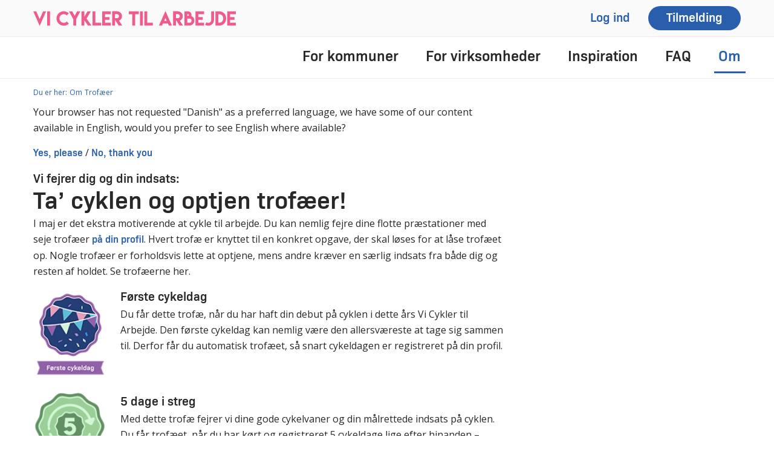

--- FILE ---
content_type: text/html; charset=utf-8
request_url: https://www.vcta.dk/om/trofaeer
body_size: 7535
content:

<!DOCTYPE html>
<html lang="da" class="nojs nfo isDevelopment cc0 nmf nlo isvcta">
<head>
    <meta charset="utf-8" />
    <style>
 html { visibility: hidden; opacity: 0; transition: opacity 0.1s ease-out; }
                </style>

    
<title>Hvilke trof&#xE6;er g&#xE5;r du efter?</title>
<link rel="canonical" href="https://www.vcta.dk/om/trofaeer" />
<meta property="og:title" content="Hvilke trof&#xE6;er g&#xE5;r du efter?" />
<meta property="og:description" content="Hop p&#xE5; cyklen i maj og f&#xE5; seje trof&#xE6;er. Du kan b&#xE5;de snuppe &quot;vandrepokalen&quot; og fejre dine cykelpr&#xE6;stationer med op til ti trof&#xE6;er p&#xE5; din profil." />
    <meta property="og:image" content="https://www.vcta.dk/media/wyphs5ed/trofaer-samlet-2025.jpg?quality=80&amp;mode=crop&amp;upscale=true&amp;width=1200&amp;height=630&amp;rxy=&amp;fn.jpg" />
    <meta property="og:image:width" content="1200" />
    <meta property="og:image:height" content="630" />


    <meta name="viewport" content="width=device-width, initial-scale=1">
    <link rel="icon" href="/favicon.ico">
    <link rel="apple-touch-icon" sizes="180x180" href="/apple-touch-icon-180x180.png">
    <link rel="apple-touch-icon" href="/assets/icons/apple-touch-icon.png">

        <link rel="preconnect" href="https://fonts.googleapis.com">
        <link rel="preconnect" href="https://fonts.gstatic.com" crossorigin>
        <link href="https://fonts.googleapis.com/css2?family=Open+Sans:wght@400;600&display=swap" rel="stylesheet preload" as="style" crossorigin="anonymous">
        <style>
            @font-face {
                font-family: BioSans-SemiBold;
                src: url(/assets/fonts/39A794_9_0.woff2);
                font-display: swap;
            }

            :root {
                --headingFontSB: BioSans-SemiBold, sans-serif;
                --headingFont: var(--headingFontSB);
                --baseFont: 'Open Sans', sans-serif;
                --baseFontSB: 'Open Sans', sans-serif;
                --fwb: 600;
            }
        </style>

    <link href="/assets/css/css.min.css?c=20260122073514" rel="stylesheet" />
            <style>


header .logo { visibility: hidden; }



:root {
    --accent: #285eac;
    --grey1: #285eac;
    --lemon1: #fff1e2;
    --mulberry1: #f27ca1;
    --elm1: #285eac;
    --raspberry1: #ffbbd0;
    --orange1: #f09251;
    --plum1: #ee303c;


    --grey8: #285eac;
    --lemon8: #fff1e2;
    --mulberry8: #f27ca1;
    --elm8: #285eac;
    --raspberry8: #ffbbd0;
    --orange8: #f09251;
    --plum8: #ee303c;


    --grey: #fff1e2;
    --lemon: #fff1e2;
    --mulberry: #f27ca1;
    --elm: #285eac;
    --raspberry: #ffbbd0;
    --orange: #f09251;
    --plum: #ee303c;



    --grey: #285eac;
    --lemon: #fff1e2;
    --mulberry: #f27ca1;
    --elm: #285eac;
    --raspberry: #ffbbd0;
    --orange: #f09251;
    --plum: #ee303c;

--barD80: color-mix(in srgb, #60bdd6, #000 40%);
}
.lighttext .ButtonLink.cta a {
    color: var(--text);
}


.Elm.lighttext {
    color: var(--Black);
}

.trophies.small {
    grid-template-columns: repeat(10, minmax(0, 1fr)) !important;
}

.trophies {
    grid-template-columns: repeat(10, minmax(0, 1fr)) !important;
}

.ButtonLink.cta a {
    background: var(--white);
    color: var(--accent);
}

nav.main a {
    font-size: var(--fs15);
    text-transform: initial;
}</style>

    <script>
        var isLocal = false
var recycleId = '20260122073514';
var gtmId = 'GTM-NTBBM3J';


        window.dataLayer = window.dataLayer || [];
        var jsTodayIsoDateString = '2026-01-22';
        var jsToday = new Date(jsTodayIsoDateString);
        var VctaAPIUrl = 'https://api.vcta.dk/vcta/';
        var pdfUrl = 'https://pdf.cf01.cyklistforbundet.dk/pdf.ashx?margins=1&amp;filename=';
        var isDebug = document.querySelector("html").classList.contains("isDebug");
        var useTimestamps = false || isDebug;
        var selves = ['https://www.vcta.dk', 'https://www.faellestour.dk'];
        var visibleLogging = false;

        var vctaSurface = "/umbraco/surface/vctasurface/";

        var campaignConfigId = 0;
        window.plausible = window.plausible || function () { (window.plausible.q = window.plausible.q || []).push(arguments) };

        window.domReadyEventListeners = [function () { console.log("dels"); }];
        function addDomReadyEventListener(listener) {
            if (domReadyEventListeners.length === 0) {
                console.log("dele");
                listener();
            }
            else {
                domReadyEventListeners.push(listener);
            }
        }
    </script>
    <script src="/assets/jsmod/chartist.js"></script>
    <script src="/assets/jsmod/confetti.js"></script>
        <script async rel="preload" as="script" src="/assets/jsmin/js.min.js?c=20260122073514" data-api="https://p.vcta.dk/api/event" data-domain="vcta.dk"></script>

    <meta name="facebook-domain-verification" content="2lmrsmkkhwacf8dyxiuvxrvni4df36" />
</head>
<body id="b" data-node="4964" data-memberid="0" class="da" data-cc="da">
    
        <div class="r sticky">
            <nav class="co stick">
                <a href="/" aria-label="Logo"></a>
                <a href="/Min-side" class="button hnlo">Min side</a>
<a href="/Login" class="hlo">Log ind</a>
<a href="/Tilmeld" class="button hlo">Tilmelding</a>




            </nav>
        </div>
        <header class="r">
            <div class="co">
                <a href="/" class="logo" aria-label="Logo">

                </a>

                <nav class="sub">
                    <div class="burg">
                        <input class="burger-check" id="burger-check" type="checkbox" />
                        <span></span>
                        <label for="burger-check" class="burger" title="Vis menu"></label>
                    </div>
                </nav>
                <nav class="main">
                            <a href="/for-kommuner">For kommuner</a>
                            <a href="/for-virksomheder">For virksomheder</a>
                            <a href="/inspiration">Inspiration</a>
                            <a href="/faq">FAQ</a>
                            <a href="/om" class="open">Om</a>
                </nav>
            </div>
        </header>
        <nav class="hidden mega r grey" role="navigation">
            <ul>
                    <li class="">
                        <a href="/for-kommuner" class="solo">For kommuner</a>
                    </li>
                    <li class="">
                        <a href="/for-virksomheder" class="solo">For virksomheder</a>
                    </li>
                    <li class="">
                        <a href="/inspiration" class="solo">Inspiration</a>
                    </li>
                    <li class="">
                        <a href="/faq" class="solo">FAQ</a>
                    </li>
                    <li class=" current">
                        <a href="/om">Om</a>
            <ul class="co c4">
                    <li class="c">
                        <a href="/om/om-kampagnen" class="solo">Om kampagnen</a>
                    </li>
                    <li class="c current">
                        <a href="/om/trofaeer" class="solo">Trof&#xE6;er</a>
                    </li>
                    <li class="c">
                        <a href="/om/ambassadoerer-samarbejdspartnere" class="solo">Ambassad&#xF8;rer &amp; samarbejdspartnere</a>
                    </li>
                    <li class="c">
                        <a href="/om/resultater-fra-tidligere-aar" class="solo">Resultater fra tidligere &#xE5;r</a>
                    </li>
            </ul>
                    </li>
            </ul>
</nav>

        
        <nav class="r path">
            <div class="co noflex">
                <ul>
                    <li>
                        Du er her:
                    </li>
                        <li>
                            <a href="/om">Om</a>
                        </li>
                        <li>
                            <a href="/om/trofaeer">Trof&#xE6;er</a>
                        </li>
                </ul>
            </div>
        </nav>


        <div class="r chooseLanguage">
            <div class="co">
                <article id="chooseLanguage">
                    <p>
                        Your browser has not requested "Danish" as a preferred language, we have some of our content available in English, would you prefer to see English where available?
                    </p>
                    <p><a href="#" data-lang="en">Yes, please</a> / <a href="#" data-lang="da">No, thank you</a></p>
                </article>
            </div>
        </div>

    
            <div class="r keep" data-itemnames="">
                <div class="co">
        <article class="" data-itemnames="">
            <h3>Vi fejrer dig og din indsats:</h3>
<h1>Ta’ cyklen og optjen trofæer!</h1>
<p>I maj er det ekstra motiverende at cykle til arbejde. Du kan nemlig fejre dine flotte præstationer med seje trofæer <a href="/min-side" title="Min side">på din profil</a>. Hvert trofæ er knyttet til en konkret opgave, der skal løses for at låse trofæet op. Nogle trofæer er forholdsvis lette at optjene, mens andre kræver en særlig indsats fra både dig og resten af holdet. Se trofæerne her.</p>

        </article>
                </div>
            </div>
            <div class="r keep" data-itemnames="">
                <div class="co">
        <article class="" data-itemnames="">
            

                    <ul class="images">
                            <li>
                                <img  data-uw="121" data-src="/media/idkbg315/foerste-cykeldag_lille.png" alt="" class="defaultAspect" data-aspect="1.248" />
                                <h3>Første cykeldag</h3>
<p>Du får dette trofæ, når du har haft din debut på cyklen i dette års Vi Cykler til Arbejde. Den første cykeldag kan nemlig være den allersværeste at tage sig sammen til. Derfor får du automatisk trofæet, så snart cykeldagen er registreret på din profil.</p>
                            </li>
                            <li>
                                <img  data-uw="121" data-src="/media/zfpnhz5g/5dage.png" alt="" class="defaultAspect" data-aspect="1.198" />
                                <h3>5 dage i streg</h3>
<p>Med dette trofæ fejrer vi dine gode cykelvaner og din målrettede indsats på cyklen. Du får trofæet, når du har kørt og registreret 5 cykeldage lige efter hinanden – naturligvis uden ”hviledage” ind i mellem!</p>
                            </li>
                            <li>
                                <img  data-uw="121" data-src="/media/namhe4ew/heleholdet.png" alt="" class="defaultAspect" data-aspect="1.215" />
                                <h3>Hele holdet</h3>
<p>Dette trofæ kræver teamwork – og muligvis lidt ekstra lokkemad til de kollegaer, der har svært ved at komme i gang med at cykle. Trofæet låses automatisk op, når ALLE på holdet har cyklet og indtastet minimum én cykeldag. Det er slut med at gemme sig i bilen: Vi skal have alle ud at cykle!</p>
                            </li>
                            <li>
                                <img  data-uw="121" data-src="/media/osoldsrb/25km.png" alt="" class="defaultAspect" data-aspect="1.198" />
                                <h3>25 kilometer på én dag</h3>
<p>Dette trofæ er en hyldest til dig, der cykler langt til arbejde – eller som kører en omvej. Trofæet låses automatisk op, første gang du registrerer en cykeldag på minimum 25 kilometer.</p>
                            </li>
                            <li>
                                <img  data-uw="121" data-src="/media/gdyplhiq/40kmdag-trofae_121_145px_ny.png" alt="" class="defaultAspect" data-aspect="1.198" />
                                <h3>40 kilometer på én dag</h3>
<p>Er du en ægte kilometersluger? Så kan dette trofæ blive dit! Vi fejrer dig med trofæet, første gang du registrerer en cykeldag på mindst 40 kilometer.</p>
                            </li>
                            <li>
                                <img  data-uw="121" data-src="/media/w5varrko/djævlebakken-2023.png" alt="" class="defaultAspect" data-aspect="1.198" />
                                <h3>Djævlebakken</h3>
<p>Det siges, at Danmark er flad som en pandekage. Men vi cyklister ved, at det er løgn! Der findes frygtindgydende stigninger i hele landet, som hverdagens cykelhelte må besejre hver eneste dag. Din "bjerg-etape" fortjener et sejt trofæ: Læg ruten forbi din lokale djævlebakke - og giv dig selv dette djævelske trofæ.</p>
                            </li>
                            <li>
                                <img  data-uw="121" data-src="/media/rg3gygmh/hentenkollega.png" alt="" class="defaultAspect" data-aspect="1.19" />
                                <h3>Hent en kollega</h3>
<p>Med dette trofæ belønner vi overskud, venlighed OG gode ben. Har du en kollega, der ikke rigtigt får cyklet til arbejde? Så tilbyd, at hente hende eller ham en morgen, så I kan følges til arbejde. "Hent en kollega"-trofæet må du låse op, så snart kollegaen er hentet ved hoveddøren og fulgt på arbejde på cykel.</p>
                            </li>
                            <li>
                                <img  data-uw="121" data-src="/media/l2tpps2q/teknisk-uheld-trofae-til-web.png" alt="" class="defaultAspect" data-aspect="1.19" />
                                <h3 class="MsoNormal">Teknisk uheld</h3>
<p class="MsoNormal">To punkteringer på vej til arbejde - og så falder kæden også af! Selv Povl Kjøller ville blive sur på sin cykel. Men ikke DIG! Du får det fixet og cykler til arbejde mod alle odds. Tillykke - du er en ægte fighter, og vi hylder din ukuelige cykelglæde med dette trofæ, som du selv låser op.</p>
                            </li>
                            <li>
                                <img  data-uw="121" data-src="/media/0brdvc5q/regnvejr.png" alt="" class="defaultAspect" data-aspect="1.198" />
                                <h3>Regnvejr</h3>
<p>Regnvejrs-trofæet er en belønning til dig, der siger ”pyt med regnvejr, jeg cykler selvfølgelig alligevel selvom det øser ned!”. Du låser selv trofæet op med dine regnvåde hænder - men husk: Dine kollegaer ved, om det har regnet OG om du faktisk har cyklet.</p>
                            </li>
                            <li>
                                <img  data-uw="121" data-src="/media/bihmcos3/kagedag.png" alt="" class="defaultAspect" data-aspect="1.198" />
                                <h3>Kagedag</h3>
<p>Kage-trofæet må du kun låse op, når du har haft kage med til dit cykelhold - eller en anden lækker snack fra ”forplejningszonen”. Med trofæet fejrer vi, at du spreder god stemning og motivation på cykelholdet. Men husk: Dine holdkammerater kan godt huske, om du faktisk HAR haft kage med! <br><em>OBS! Du SKAL have cyklet mindst én dag for at åbne kage-trofæet.</em></p>
<hr>
                            </li>
                            <li>
                                <img  data-uw="121" data-src="/media/r3qglpdg/vandrepokalen_121px-145px.png" alt="" class="defaultAspect" data-aspect="1.198" />
                                <h3>Vandrepokalen</h3>
<p>Der er én pokal pr. cykelhold, som løbende kan skifte ejer i maj: Den holdkammerat med flest cykeldage, får automatisk tildelt pokalen ud for sit navn i holdoversigten. Er I flere på holdet, med samme antal cykeldage? Så tæller kilometerne også med. Den deltager fra hvert hold, der cykler i mål med pokalen, er med i lodtrækningen om en fed præmie.</p>
                            </li>
                    </ul>
        </article>
                </div>
            </div>
        <div class="r Mulberry lighttext">
        
            <div class="co c2">

        <div class="c steps darktext">

    <div class="step" style="margin-left: 20%">
        <div class="text">
            <h3>Praktisk info&nbsp;</h3>
        </div>
    </div>

    <div class="step" style="margin-left: 20%">
            <div class="aspect">
                <img data-src="/media/y1sdijfr/cykelhjul.svg" />
            </div>
        <div class="text">
            <p><strong>Automatisk:</strong> De første fem trofæer&nbsp;<em>Første cykeldag</em>, <em>5 dage i streg</em>,<em> Hele holdet</em>,<em> 25 km og 40 km,</em> samt&nbsp;<em>Vandrepokalen</em>, er baseret på det antal cykeldage og kilometer, du selv indtaster på <a href="/min-side" title="Min side">vcta.dk/profil</a>. Du får automatisk trofæerne, når du taster.</p>
        </div>
    </div>

    <div class="step" style="margin-left: 0px">
            <div class="aspect">
                <img data-src="/media/y1sdijfr/cykelhjul.svg" />
            </div>
        <div class="text">
            <p><strong>Du låser selv op:</strong> Trofæerne&nbsp;<em>Regnvejr</em>, <em>Hent en kollega</em>, <em>Kagedag</em>,<em> Djævlebakke og Teknisk uheld</em> låser du selv op, når du har fuldført din opgave.</p>
        </div>
    </div>
        </div>

        <div class="c steps darktext">

    <div class="step" style="margin-left: 10%">
            <div class="aspect">
                <img data-src="/media/y1sdijfr/cykelhjul.svg" />
            </div>
        <div class="text">
            <p><strong>Vi stoler på dig: </strong>Registrering af cykeldage og kilometer foregår som altid efter "tro &amp; love"-princippet - lidt ligesom hos skattevæsnet!</p>
        </div>
    </div>

    <div class="step" style="margin-left: 10%">
            <div class="aspect">
                <img data-src="/media/y1sdijfr/cykelhjul.svg" />
            </div>
        <div class="text">
            <p><strong>Husk:</strong> Dine holdkammerater kan også se dine trofæer, så du bliver afsløret, hvis du fifler med tallene - og hvis du fx låser kage-trofæet op, selvom holdet ikke har set skyggen af kage...</p>
        </div>
    </div>
        </div>
            </div>
        </div>

        <div class="r grey">
<h2 class="co close pad">Læs også</h2>            <div class="co c3">
    <a class="c base" href="/tilmelding" >
                <div class="img aspect a066">
<img  data-uw="300" data-src="/media/rgfh2thk/forpligt1.png" alt="" />                </div>
        <div class="content">
            <div>
                <h3>Tilmelding</h3>
                <p>Kør med, når vi cykler til arbejde i maj. Find 2-16 kollegaer til dit cykelhold og meld jer til her.</p>
            </div>
        </div>
<span class="a">Klik her for tilmelding</span>    </a>
    <a class="c base" href="/inspiration" >
                <div class="img aspect a066">
<img  data-center="0.577,0.580" data-uw="2000" data-src="/media/iyxfbud0/prøv-ny-cykelrute_shutterstock_786770815.jpg" alt="" />                </div>
        <div class="content">
            <div>
                <h3>Inspiration til din cykling</h3>
                <p>Vi klæder dig på til VI CYKLER TIL ARBEJDE med det bedste inden for gode råd, guides og inspiration.</p>
            </div>
        </div>
<span class="a">Læs mere</span>    </a>
    <a class="c base" href="/faq" >
                <div class="img aspect a066">
<img  data-uw="2000" data-src="/media/b2xd2mn3/spørgsmål_shutterstock_1314819236-1.jpg" alt="" />                </div>
        <div class="content">
            <div>
                <h3>Hyppigt stillede spørgsmål</h3>
                <p>Hvornår er tilmeldingsfristen? Hvordan registrer vi cykeldage? Kan jeg være kaptajn på flere hold? Få svar på de mange spørgsmål her.</p>
            </div>
        </div>
<span class="a">Læs mere</span>    </a>
            </div>
        </div>


        <footer>
            <div class="r">
                <div class="co c3 linklist">
                    <div class="c">
                        <div class="bottom">
                            <a href="https://www.cyklistforbundet.dk" target="_blank" class="logo">
                                <div class="aspect a025"></div>
                            </a>
                        </div>
                    </div>
                    <div class="c">
                        <div class="bottom">
                            <p>
                                
                            </p>
                        </div>
                    </div>
                    <div class="c right">
                        <p>
                            <span class="a">
    <a href="https://www.cyklistforbundet.dk/persondata" class="il">Persondata</a> | <a href="/betingelser/" class="il">Betingelser</a><br>
 <a href="/om/nyhedsbrev" class="il">Nyhedsbrev</a>  | 
<a href="/om/presse" class="il">Presse</a> |  <a href="/om/kontakt-os" class="il">Kontakt</a>  <br>
    <a href="/english/" class="il">English</a> <br>
</span>
<span class="a"><br /></span>
<span class="a">
    <a href="https://www.facebook.com/vicyklertilarbejde/" target="_blank" class="fb"></a>
    <a href="http://instagram.com/cyklistforbundet/" target="_blank" class="ig"></a>
</span>
                        </p>
                    </div>
                </div>
            </div>
            <div class="r">
                <div class="co lined">
                    <div class="c right">
                        <p>
                            <span>Cyklistforbundet |</span> <span>Rømersgade 5 |</span> <span>1362 København K</span><br />
<span>Tlf.: <a href="tel: +4533323121">33 32 31 21</a> |</span> <span><a href="mailto:vcta@cyklistforbundet.dk">vcta@cyklistforbundet.dk</a> |</span> <span>CVR 25 36 41 12</span>
                        </p>
                    </div>
                </div>
            </div>
    </footer>


    
    <input name="__RequestVerificationToken" type="hidden" value="CfDJ8IRwAEEdBDZDvSSzu33BPRu8BC-TF3ckwcEfAG5I0oCeGItZBtotdSdr0KU1aZvuYM051Qm6-jaJQY0wfzsofK3VQWwqsYtJrmCvID3p8s3UEF7o2y0LyovIN1UnKZSE75yYOW34eV1tJNx10YIGehc" />

    <pre id="errors" class="debugpre compact hidden"></pre>

    <script> window.participantBaseData = {"MemberId":0,"MemberName":null,"MemberEmail":null,"GroupCompany":{},"CurrentPaidCampaignIds":[],"CurrentFilterValues":{"SeatIds":[],"AdminIds":[],"CampaignIds":[],"CaptainCampaignIds":[],"Zipcodes":[],"Regions":[],"Municipalities":[],"Groups":[],"Companies":[]},"HistoricFilterValues":{"SeatIds":[],"AdminIds":[],"CampaignIds":[],"CaptainCampaignIds":[],"Zipcodes":[],"Regions":[],"Municipalities":[],"Groups":[],"Companies":[]},"AllFilterValues":{"SeatIds":[],"AdminIds":[],"CampaignIds":[],"CaptainCampaignIds":[],"Zipcodes":[],"Regions":[],"Municipalities":[],"Groups":[],"Companies":[]}};</script>

</body>
</html>


--- FILE ---
content_type: text/css
request_url: https://www.vcta.dk/assets/css/css.min.css?c=20260122073514
body_size: 42790
content:
html{-moz-osx-font-smoothing:grayscale;-webkit-font-smoothing:antialiased;font-weight:400}html,body{padding:0;margin:0;width:100%;height:100%}html body.menu{overflow:hidden}html.isDebug body>.floaty{background:var(--Pink20);position:fixed;z-index:10;left:var(--space1);top:10px;color:var(--Purple);font-size:13px;box-sizing:border-box;padding:var(--space05) var(--space025);content:""}html.isDebug body>.floaty+.floaty{top:100px}html.isDebug body>.floaty+.floaty+.floaty{top:130px !important}html.isDebug body>.floaty+.floaty+.floaty+.floaty{top:160px !important}@-moz-document url-prefix(){body{font-weight:lighter !important}}div{box-sizing:border-box}:root,.originalcssvars{--mixblack: #000;--mixwhite: #fff;--ToDark: 20%;--ToLight: 20%;--ToLighter: 40%;--l70: 70%;--ToVeryLight: 80%;--Purple: #5d417e;--Blue: #3e8dff;--BlueToo: #a0c4ff;--Pink: #fec6ff;--Green: #caffbf;--Yellow: #f8cd0a;--dirty: rgba(246, 215, 92, 1.0);--greyp3: #282828;--greyp2: #383838;--greyp: #585858;--greym: #cecece;--greym2: #e2e2e2;--greym3: #ededed;--greym4: #f5f5f5;--greym5: #fafafa;--pending: #fafafa;--accent: #ef5b8f;--error: #ef5b8f;--white: #ffffff;--white9: rgba(255, 255, 255, 0.9);--text: var(--greyp3);--icel: #f2d58c;--icerl: #e2234c;--icerd: #c11f49;--bar: #60BDD6;--grey: #898989;--plum: #3487ae;--mulberry: #8ac1db;--raspberry: #a9594d;--orange: #fcb13d;--lemon: #629062;--elm: #9ccf97;--red: #e5242d;--green: #1d8578;--babygreen: #f1fdf2;--blue: #f1f9fd;--pink: #e29fba;--tree: #9ccf97;--treeTrunk: #774c1e;--vsy: #f7b443;--vsyl: #fcf5e2;--vsp: #6b2657;--vspl: #f3eef2;--vsb: var(--treeTrunk);--vsbl: #f4f1eb;--buttonGradient: linear-gradient(70deg, var(--Green80) 0%, var(--Pink80) 25%, var(--Blue60) 50%, var(--Pink) 75%, var(--Green) 100%);--buttonGradientHover: linear-gradient(70deg, var(--Green) 0%, var(--Pink) 25%, var(--Blue80) 50%, var(--Pink) 75%, var(--Green) 100%);--menuGradient: linear-gradient(-45deg, var(--Purple), var(--Purple40), var(--Pink), var(--Blue));--PurpleD80:color-mix(in srgb, var(--Purple), var(--mixblack) 20%);--PurpleD60:color-mix(in srgb, var(--Purple), var(--mixblack) 40%);--Purple90:color-mix(in srgb, var(--Purple), var(--mixwhite) 10%);--Purple80:color-mix(in srgb, var(--Purple), var(--mixwhite) 20%);--Purple70:color-mix(in srgb, var(--Purple), var(--mixwhite) 30%);--Purple60:color-mix(in srgb, var(--Purple), var(--mixwhite) 40%);--Purple40:color-mix(in srgb, var(--Purple), var(--mixwhite) 60%);--Purple30:color-mix(in srgb, var(--Purple), var(--mixwhite) 70%);--Purple20:color-mix(in srgb, var(--Purple), var(--mixwhite) 80%);--Purple10:color-mix(in srgb, var(--Purple), var(--mixwhite) 90%);--BlueD80:color-mix(in srgb, var(--Blue), var(--mixblack) 20%);--BlueD60:color-mix(in srgb, var(--Blue), var(--mixblack) 40%);--Blue90:color-mix(in srgb, var(--Blue), var(--mixwhite) 10%);--Blue80:color-mix(in srgb, var(--Blue), var(--mixwhite) 20%);--Blue70:color-mix(in srgb, var(--Blue), var(--mixwhite) 30%);--Blue60:color-mix(in srgb, var(--Blue), var(--mixwhite) 40%);--Blue40:color-mix(in srgb, var(--Blue), var(--mixwhite) 60%);--Blue30:color-mix(in srgb, var(--Blue), var(--mixwhite) 70%);--Blue20:color-mix(in srgb, var(--Blue), var(--mixwhite) 80%);--Blue10:color-mix(in srgb, var(--Blue), var(--mixwhite) 90%);--BlueTooD80:color-mix(in srgb, var(--BlueToo), var(--mixblack) 20%);--BlueTooD60:color-mix(in srgb, var(--BlueToo), var(--mixblack) 40%);--BlueToo90:color-mix(in srgb, var(--BlueToo), var(--mixwhite) 10%);--BlueToo80:color-mix(in srgb, var(--BlueToo), var(--mixwhite) 20%);--BlueToo70:color-mix(in srgb, var(--BlueToo), var(--mixwhite) 30%);--BlueToo60:color-mix(in srgb, var(--BlueToo), var(--mixwhite) 40%);--BlueToo40:color-mix(in srgb, var(--BlueToo), var(--mixwhite) 60%);--BlueToo30:color-mix(in srgb, var(--BlueToo), var(--mixwhite) 70%);--BlueToo20:color-mix(in srgb, var(--BlueToo), var(--mixwhite) 80%);--BlueToo10:color-mix(in srgb, var(--BlueToo), var(--mixwhite) 90%);--PinkD80:color-mix(in srgb, var(--Pink), var(--mixblack) 20%);--PinkD60:color-mix(in srgb, var(--Pink), var(--mixblack) 40%);--Pink90:color-mix(in srgb, var(--Pink), var(--mixwhite) 10%);--Pink80:color-mix(in srgb, var(--Pink), var(--mixwhite) 20%);--Pink70:color-mix(in srgb, var(--Pink), var(--mixwhite) 30%);--Pink60:color-mix(in srgb, var(--Pink), var(--mixwhite) 40%);--Pink40:color-mix(in srgb, var(--Pink), var(--mixwhite) 60%);--Pink30:color-mix(in srgb, var(--Pink), var(--mixwhite) 70%);--Pink20:color-mix(in srgb, var(--Pink), var(--mixwhite) 80%);--Pink10:color-mix(in srgb, var(--Pink), var(--mixwhite) 90%);--GreenD80:color-mix(in srgb, var(--Green), var(--mixblack) 20%);--GreenD60:color-mix(in srgb, var(--Green), var(--mixblack) 40%);--Green90:color-mix(in srgb, var(--Green), var(--mixwhite) 10%);--Green80:color-mix(in srgb, var(--Green), var(--mixwhite) 20%);--Green70:color-mix(in srgb, var(--Green), var(--mixwhite) 30%);--Green60:color-mix(in srgb, var(--Green), var(--mixwhite) 40%);--Green40:color-mix(in srgb, var(--Green), var(--mixwhite) 60%);--Green30:color-mix(in srgb, var(--Green), var(--mixwhite) 70%);--Green20:color-mix(in srgb, var(--Green), var(--mixwhite) 80%);--Green10:color-mix(in srgb, var(--Green), var(--mixwhite) 90%);--YellowD80:color-mix(in srgb, var(--Yellow), var(--mixblack) 20%);--YellowD60:color-mix(in srgb, var(--Yellow), var(--mixblack) 40%);--Yellow90:color-mix(in srgb, var(--Yellow), var(--mixwhite) 10%);--Yellow80:color-mix(in srgb, var(--Yellow), var(--mixwhite) 20%);--Yellow70:color-mix(in srgb, var(--Yellow), var(--mixwhite) 30%);--Yellow60:color-mix(in srgb, var(--Yellow), var(--mixwhite) 40%);--Yellow40:color-mix(in srgb, var(--Yellow), var(--mixwhite) 60%);--Yellow30:color-mix(in srgb, var(--Yellow), var(--mixwhite) 70%);--Yellow20:color-mix(in srgb, var(--Yellow), var(--mixwhite) 80%);--Yellow10:color-mix(in srgb, var(--Yellow), var(--mixwhite) 90%);--greyD80:color-mix(in srgb, var(--grey), var(--mixblack) 20%);--greyD60:color-mix(in srgb, var(--grey), var(--mixblack) 40%);--grey90:color-mix(in srgb, var(--grey), var(--mixwhite) 10%);--grey80:color-mix(in srgb, var(--grey), var(--mixwhite) 20%);--grey70:color-mix(in srgb, var(--grey), var(--mixwhite) 30%);--grey60:color-mix(in srgb, var(--grey), var(--mixwhite) 40%);--grey40:color-mix(in srgb, var(--grey), var(--mixwhite) 60%);--grey30:color-mix(in srgb, var(--grey), var(--mixwhite) 70%);--grey20:color-mix(in srgb, var(--grey), var(--mixwhite) 80%);--grey10:color-mix(in srgb, var(--grey), var(--mixwhite) 90%);--plumD80:color-mix(in srgb, var(--plum), var(--mixblack) 20%);--plumD60:color-mix(in srgb, var(--plum), var(--mixblack) 40%);--plum90:color-mix(in srgb, var(--plum), var(--mixwhite) 10%);--plum80:color-mix(in srgb, var(--plum), var(--mixwhite) 20%);--plum70:color-mix(in srgb, var(--plum), var(--mixwhite) 30%);--plum60:color-mix(in srgb, var(--plum), var(--mixwhite) 40%);--plum40:color-mix(in srgb, var(--plum), var(--mixwhite) 60%);--plum30:color-mix(in srgb, var(--plum), var(--mixwhite) 70%);--plum20:color-mix(in srgb, var(--plum), var(--mixwhite) 80%);--plum10:color-mix(in srgb, var(--plum), var(--mixwhite) 90%);--mulberryD80:color-mix(in srgb, var(--mulberry), var(--mixblack) 20%);--mulberryD60:color-mix(in srgb, var(--mulberry), var(--mixblack) 40%);--mulberry90:color-mix(in srgb, var(--mulberry), var(--mixwhite) 10%);--mulberry80:color-mix(in srgb, var(--mulberry), var(--mixwhite) 20%);--mulberry70:color-mix(in srgb, var(--mulberry), var(--mixwhite) 30%);--mulberry60:color-mix(in srgb, var(--mulberry), var(--mixwhite) 40%);--mulberry40:color-mix(in srgb, var(--mulberry), var(--mixwhite) 60%);--mulberry30:color-mix(in srgb, var(--mulberry), var(--mixwhite) 70%);--mulberry20:color-mix(in srgb, var(--mulberry), var(--mixwhite) 80%);--mulberry10:color-mix(in srgb, var(--mulberry), var(--mixwhite) 90%);--raspberryD80:color-mix(in srgb, var(--raspberry), var(--mixblack) 20%);--raspberryD60:color-mix(in srgb, var(--raspberry), var(--mixblack) 40%);--raspberry90:color-mix(in srgb, var(--raspberry), var(--mixwhite) 10%);--raspberry80:color-mix(in srgb, var(--raspberry), var(--mixwhite) 20%);--raspberry70:color-mix(in srgb, var(--raspberry), var(--mixwhite) 30%);--raspberry60:color-mix(in srgb, var(--raspberry), var(--mixwhite) 40%);--raspberry40:color-mix(in srgb, var(--raspberry), var(--mixwhite) 60%);--raspberry30:color-mix(in srgb, var(--raspberry), var(--mixwhite) 70%);--raspberry20:color-mix(in srgb, var(--raspberry), var(--mixwhite) 80%);--raspberry10:color-mix(in srgb, var(--raspberry), var(--mixwhite) 90%);--orangeD80:color-mix(in srgb, var(--orange), var(--mixblack) 20%);--orangeD60:color-mix(in srgb, var(--orange), var(--mixblack) 40%);--orange90:color-mix(in srgb, var(--orange), var(--mixwhite) 10%);--orange80:color-mix(in srgb, var(--orange), var(--mixwhite) 20%);--orange70:color-mix(in srgb, var(--orange), var(--mixwhite) 30%);--orange60:color-mix(in srgb, var(--orange), var(--mixwhite) 40%);--orange40:color-mix(in srgb, var(--orange), var(--mixwhite) 60%);--orange30:color-mix(in srgb, var(--orange), var(--mixwhite) 70%);--orange20:color-mix(in srgb, var(--orange), var(--mixwhite) 80%);--orange10:color-mix(in srgb, var(--orange), var(--mixwhite) 90%);--lemonD80:color-mix(in srgb, var(--lemon), var(--mixblack) 20%);--lemonD60:color-mix(in srgb, var(--lemon), var(--mixblack) 40%);--lemon90:color-mix(in srgb, var(--lemon), var(--mixwhite) 10%);--lemon80:color-mix(in srgb, var(--lemon), var(--mixwhite) 20%);--lemon70:color-mix(in srgb, var(--lemon), var(--mixwhite) 30%);--lemon60:color-mix(in srgb, var(--lemon), var(--mixwhite) 40%);--lemon40:color-mix(in srgb, var(--lemon), var(--mixwhite) 60%);--lemon30:color-mix(in srgb, var(--lemon), var(--mixwhite) 70%);--lemon20:color-mix(in srgb, var(--lemon), var(--mixwhite) 80%);--lemon10:color-mix(in srgb, var(--lemon), var(--mixwhite) 90%);--elmD80:color-mix(in srgb, var(--elm), var(--mixblack) 20%);--elmD60:color-mix(in srgb, var(--elm), var(--mixblack) 40%);--elm90:color-mix(in srgb, var(--elm), var(--mixwhite) 10%);--elm80:color-mix(in srgb, var(--elm), var(--mixwhite) 20%);--elm70:color-mix(in srgb, var(--elm), var(--mixwhite) 30%);--elm60:color-mix(in srgb, var(--elm), var(--mixwhite) 40%);--elm40:color-mix(in srgb, var(--elm), var(--mixwhite) 60%);--elm30:color-mix(in srgb, var(--elm), var(--mixwhite) 70%);--elm20:color-mix(in srgb, var(--elm), var(--mixwhite) 80%);--elm10:color-mix(in srgb, var(--elm), var(--mixwhite) 90%);--redD80:color-mix(in srgb, var(--red), var(--mixblack) 20%);--redD60:color-mix(in srgb, var(--red), var(--mixblack) 40%);--red90:color-mix(in srgb, var(--red), var(--mixwhite) 10%);--red80:color-mix(in srgb, var(--red), var(--mixwhite) 20%);--red70:color-mix(in srgb, var(--red), var(--mixwhite) 30%);--red60:color-mix(in srgb, var(--red), var(--mixwhite) 40%);--red40:color-mix(in srgb, var(--red), var(--mixwhite) 60%);--red30:color-mix(in srgb, var(--red), var(--mixwhite) 70%);--red20:color-mix(in srgb, var(--red), var(--mixwhite) 80%);--red10:color-mix(in srgb, var(--red), var(--mixwhite) 90%);--greenD80:color-mix(in srgb, var(--green), var(--mixblack) 20%);--greenD60:color-mix(in srgb, var(--green), var(--mixblack) 40%);--green90:color-mix(in srgb, var(--green), var(--mixwhite) 10%);--green80:color-mix(in srgb, var(--green), var(--mixwhite) 20%);--green70:color-mix(in srgb, var(--green), var(--mixwhite) 30%);--green60:color-mix(in srgb, var(--green), var(--mixwhite) 40%);--green40:color-mix(in srgb, var(--green), var(--mixwhite) 60%);--green30:color-mix(in srgb, var(--green), var(--mixwhite) 70%);--green20:color-mix(in srgb, var(--green), var(--mixwhite) 80%);--green10:color-mix(in srgb, var(--green), var(--mixwhite) 90%);--babygreenD80:color-mix(in srgb, var(--babygreen), var(--mixblack) 20%);--babygreenD60:color-mix(in srgb, var(--babygreen), var(--mixblack) 40%);--babygreen90:color-mix(in srgb, var(--babygreen), var(--mixwhite) 10%);--babygreen80:color-mix(in srgb, var(--babygreen), var(--mixwhite) 20%);--babygreen70:color-mix(in srgb, var(--babygreen), var(--mixwhite) 30%);--babygreen60:color-mix(in srgb, var(--babygreen), var(--mixwhite) 40%);--babygreen40:color-mix(in srgb, var(--babygreen), var(--mixwhite) 60%);--babygreen30:color-mix(in srgb, var(--babygreen), var(--mixwhite) 70%);--babygreen20:color-mix(in srgb, var(--babygreen), var(--mixwhite) 80%);--babygreen10:color-mix(in srgb, var(--babygreen), var(--mixwhite) 90%);--blueD80:color-mix(in srgb, var(--blue), var(--mixblack) 20%);--blueD60:color-mix(in srgb, var(--blue), var(--mixblack) 40%);--blue90:color-mix(in srgb, var(--blue), var(--mixwhite) 10%);--blue80:color-mix(in srgb, var(--blue), var(--mixwhite) 20%);--blue70:color-mix(in srgb, var(--blue), var(--mixwhite) 30%);--blue60:color-mix(in srgb, var(--blue), var(--mixwhite) 40%);--blue40:color-mix(in srgb, var(--blue), var(--mixwhite) 60%);--blue30:color-mix(in srgb, var(--blue), var(--mixwhite) 70%);--blue20:color-mix(in srgb, var(--blue), var(--mixwhite) 80%);--blue10:color-mix(in srgb, var(--blue), var(--mixwhite) 90%);--pinkD80:color-mix(in srgb, var(--pink), var(--mixblack) 20%);--pinkD60:color-mix(in srgb, var(--pink), var(--mixblack) 40%);--pink90:color-mix(in srgb, var(--pink), var(--mixwhite) 10%);--pink80:color-mix(in srgb, var(--pink), var(--mixwhite) 20%);--pink70:color-mix(in srgb, var(--pink), var(--mixwhite) 30%);--pink60:color-mix(in srgb, var(--pink), var(--mixwhite) 40%);--pink40:color-mix(in srgb, var(--pink), var(--mixwhite) 60%);--pink30:color-mix(in srgb, var(--pink), var(--mixwhite) 70%);--pink20:color-mix(in srgb, var(--pink), var(--mixwhite) 80%);--pink10:color-mix(in srgb, var(--pink), var(--mixwhite) 90%);--treeD80:color-mix(in srgb, var(--tree), var(--mixblack) 20%);--treeD60:color-mix(in srgb, var(--tree), var(--mixblack) 40%);--tree90:color-mix(in srgb, var(--tree), var(--mixwhite) 10%);--tree80:color-mix(in srgb, var(--tree), var(--mixwhite) 20%);--tree70:color-mix(in srgb, var(--tree), var(--mixwhite) 30%);--tree60:color-mix(in srgb, var(--tree), var(--mixwhite) 40%);--tree40:color-mix(in srgb, var(--tree), var(--mixwhite) 60%);--tree30:color-mix(in srgb, var(--tree), var(--mixwhite) 70%);--tree20:color-mix(in srgb, var(--tree), var(--mixwhite) 80%);--tree10:color-mix(in srgb, var(--tree), var(--mixwhite) 90%);--Purple10: #f5f0fa;--Purple20: #d7c6eb;--space1: 15px;--spacing: var(--space1);--vw: calc((100% + 16px) / 100);--space0125: calc(0.125 * var(--space1));--space025: calc(0.25 * var(--space1));--space033: calc(1/3 * var(--space1));--space05: calc(0.5 * var(--space1));--space066: calc(2/3 * var(--space1));--space075: calc(0.75 * var(--space1));--space125: calc(var(--space1) * 1.25);--space15: calc(var(--space1) * 1.5);--space175: calc(1.75 * var(--space1));--space2: calc(var(--space1) * 2);--space25: calc(var(--space1) * 2.5);--space3: calc(var(--space1) * 3);--space4: calc(4 * var(--space1));--space5: calc(5 * var(--space1));--mspace1: calc(-1 * var(--space1));--mspace0125: calc(0.125 * var(--mspace1));--mspace025: calc(0.25 * var(--mspace1));--mspace05: calc(0.5 * var(--mspace1));--mspace066: calc(2/3 * var(--mspace1));--mspace075: calc(0.75 * var(--mspace1));--mspace125: calc(1.25 * var(--mspace1));--mspace15: calc(1.5 * var(--mspace1));--mspace2: calc(2 * var(--mspace1));--spacingSmall: calc(var(--space1) * 2 / 3);--rowSpace: var(--space2);--rowSpacing: var(--space2);--borderSize: 0.15rem;--corners: calc(var(--spacingSmall) / 2);--corners05: calc(0.5 * var(--corners));--colwidth: 8.33333333%;--containerWidth: 1170px;--containerWidthTotal: calc(var(--containerWidth) + (2 * var(--space1)));--articleWidth: calc(var(--colwidth) * 8);--articleWidthMax: calc(var(--containerWidth) / 12 * 8);--longContentMaxWidth: 900px;--asideWidth: calc(var(--colwidth) * 4);--asideWidthMax: calc(var(--containerWidth) / 12 * 4);--trophyWidthMax: 140px;--trophySmallWidthMax: 50px;--trophySmallSpacing: 4px;--chartHeight: clamp(180px, 120px + 15vw, 300px);--fsbase: 16px;--fs075: calc(0.75 * var(--fsbase));--fs0875: calc(0.875 * var(--fsbase));--fs1: var(--fsbase);--fs1125: calc(1.125 * var(--fsbase));--fs125: calc(1.25 * var(--fsbase));--fs15: calc(1.5 * var(--fsbase));--fs1875: calc(1.875 * var(--fsbase));--fs2: calc(2 * var(--fsbase));--fs25: calc(2.5 * var(--fsbase));--fs275: calc(2.75 * var(--fsbase));--fs3125: calc(3.125 * var(--fsbase));--fs4: calc(4 * var(--fsbase));--fs5v: calc(40px + (calc(100vw - 600px) * 0.03));--strokeScale: clamp(3px, 0.6vw, 6px);--fwnormal: 400;--fwdb: 600;--lh1: 1;--lh1125: 1.125;--lh125: 1.25;--lh15: 1.5;--lh1875: 1.675;--lh2: 2;--lh225: 2.25;--fast: 0.15s;--slow: calc(var(--fast) * 2.5);--veryslow: calc(var(--fast) * 5);--footerlogo: url('data:image/svg+xml,%3Csvg%20xmlns%3D%22http%3A%2F%2Fwww.w3.org%2F2000%2Fsvg%22%20viewBox%3D%220%200%20595.3%20184.3%22%3E%0A%09%3Cpath%20fill%3D%22%23000000%22%20d%3D%22M340.2%20132.2c-9%200-16.3-7.3-16.3-16.3s7.3-16.3%2016.3-16.3%2016.3%207.3%2016.3%2016.3-7.3%2016.3-16.3%2016.3zm0-26.4c-5.6%200-10.1%204.5-10.1%2010.1s4.5%2010.1%2010.1%2010.1%2010.1-4.5%2010.1-10.1c0-5.5-4.5-10.1-10.1-10.1zM495.1%2046.5h8v1.9h-2.9v8.1h-2v-8.1h-3v-1.9zm14.6%207.8h-1.3l-1.8-3.9v6.1h-2v-10h2.2l2.2%205%202.2-5h2.2v10h-2v-6l-1.7%203.8zM310.2%2046.1c5.8%200%2010%203.3%2011.8%209.2l-6.2.9c-1-2.5-3.2-4-5.8-4-4.3%200-7.5%203.3-7.5%2014%200%2010.6%203.2%2013.9%207.7%2013.9%202.7%200%205-1.6%206-4.4l6%201.4c-2%205.8-6.2%209-12.2%209-8.4%200-14.2-5-14.2-19.9%200-15%206-20.1%2014.4-20.1zM343.1%2069.7v15.8h-6.7V69.7L325%2046.5h6.8l8%2016.7%208-16.7h6.9l-11.6%2023.2zM386%2046.5l-10.3%2016%2011.8%2023H380l-8.2-17-5.3%207.8v9.2H360v-39h6.5v20.1l12.2-20.1h7.3zM414.7%2085.5h-21.4v-39h6.5v33.2h14.9v5.8zM427.2%2046.5v39h-6.5v-39h6.5zM441%2073.5c.5%203.7%202.9%206.3%206.2%206.3%203.1%200%205.4-2%205.4-5.1%200-7.7-17.1-5.1-17.1-17.5%200-6.4%204.6-11.2%2011.3-11.2%205.7%200%2010.5%204.2%2011.2%209.8l-6.5.7c-.4-2.5-2.6-4.4-5.1-4.4-2.6%200-4.5%201.4-4.5%204.3%200%207.1%2017.1%205.2%2017.1%2017.6%200%206.9-5.2%2011.9-12.1%2011.9-6.2%200-11.7-4.3-12.4-11.6l6.5-.8zM463.3%2046.5h26.5v5.8h-10v33.1h-6.5V52.3h-10v-5.8zM297.6%20131.6v-39h22.7v5.9h-16.2v11.2h12.8v5.4h-12.8v16.4h-6.5zM363.8%2092.6h12.3c6.9%200%2012.5%205.3%2012.5%2012.3%200%204.6-2.5%208.4-6.2%2010.5l8%2016.1h-7.3l-6.8-14.6h-6v14.6h-6.5V92.6zm6.5%205.9v12.9h5.2c3.7%200%206.5-2.7%206.5-6.4%200-3.8-2.9-6.5-6.5-6.5h-5.2zM421.3%20120c0%206.6-5.1%2011.6-11.7%2011.6h-13.2v-39h13.3c6.1%200%2010.7%204.6%2010.7%2010.7%200%202.6-.7%205.5-3.3%207.7%203.3%202.5%204.2%205.8%204.2%209zm-18.5-21.5v10.2h6.4c2.6%200%204.8-1.8%204.8-5.1%200-2.5-1.9-5.2-4.4-5.2h-6.8zm0%2015.4v11.9h6.8c2.9%200%205.2-3.3%205.2-6.2%200-4-2.6-5.7-5.7-5.7h-6.3zM434.8%20120.1c0%203.9%202.6%206.1%205.6%206.1%203.2%200%205.6-2.2%205.6-6.1V92.6h6.6V120c0%207.1-5.5%2012.2-12.2%2012.2-6.7%200-12.2-5-12.2-12.2V92.6h6.5v27.5zM486.9%20131.6h-6.4l-13.1-26.2v26.2H461v-39h6.4l13.1%2026.5V92.6h6.3v39zM507.6%2092.6c9.2%200%2014.4%205.9%2014.4%2019.6%200%2013.6-5.2%2019.4-14.4%2019.4h-12.3v-39h12.3zm-5.9%205.9v27.3h5.8c5.1%200%207.8-4.5%207.8-13.6%200-9.2-2.7-13.7-7.8-13.7h-5.8zM552.2%20131.6h-23v-39h21.9v5.9h-15.4v10.7h11v5.4h-11v11.2h16.5v5.8zM556.3%2092.6h26.5v5.8h-10v33.1h-6.5v-33h-10v-5.9zM297.7%20150.8h3.7c2%200%203.7%201.6%203.7%203.7%200%202-1.7%203.7-3.7%203.7h-1.8v4.2h-1.9v-11.6zm1.9%201.7v3.9h1.6c1.1%200%201.9-.9%201.9-2s-.9-1.9-1.9-1.9h-1.6zM316.3%20162.3h-6.8v-11.5h6.5v1.7h-4.6v3.2h3.2v1.6h-3.2v3.3h4.9v1.7zM324.1%20150.8c2.7%200%204.2%201.7%204.2%205.8%200%204-1.5%205.7-4.2%205.7h-3.6v-11.5h3.6zm-1.7%201.7v8.1h1.7c1.5%200%202.3-1.3%202.3-4s-.8-4-2.3-4h-1.7zM331.9%20162.3l3.3-11.5h2.1l3.3%2011.5h-2l-.8-2.8h-3.3l-.8%202.8h-1.8zm3.2-4.4h2.5l-1.2-4.5-1.3%204.5zM351.2%20162.3h-6.3v-11.5h1.9v9.8h4.4v1.7zM363.1%20150.8l-3%204.7%203.5%206.8h-2.2l-2.4-5-1.6%202.3v2.7h-1.9v-11.5h1.9v5.9l3.6-5.9h2.1zM367.7%20150.8h3.6c2%200%203.7%201.6%203.7%203.6%200%201.3-.7%202.5-1.8%203.1l2.3%204.8h-2.2l-2-4.3h-1.8v4.3h-1.9v-11.5zm1.9%201.7v3.8h1.5c1.1%200%201.9-.8%201.9-1.9%200-1.1-.9-1.9-1.9-1.9h-1.5zM379.4%20162.3l3.3-11.5h2.1l3.3%2011.5h-2l-.8-2.8H382l-.8%202.8h-1.8zm3.1-4.4h2.5l-1.2-4.5-1.3%204.5zM392.4%20162.3v-11.5h6.7v1.7h-4.8v3.3h3.8v1.6h-3.8v4.8h-1.9zM403%20150.8h7.8v1.7h-3v9.8h-1.9v-9.8H403v-1.7zM418.2%20156.3h14.2v1.7h-14.2v-1.7zM441.8%20158.8c.1%201.1.9%201.9%201.8%201.9s1.6-.6%201.6-1.5c0-2.3-5-1.5-5-5.2%200-1.9%201.4-3.3%203.3-3.3%201.7%200%203.1%201.2%203.3%202.9l-1.9.2c-.1-.7-.8-1.3-1.5-1.3-.8%200-1.3.4-1.3%201.3%200%202.1%205%201.5%205%205.2%200%202-1.5%203.5-3.6%203.5-1.8%200-3.4-1.3-3.7-3.4l2-.3zM453.7%20150.8v11.5h-1.9v-11.5h1.9zM462.5%20150.8c2.7%200%204.2%201.7%204.2%205.8%200%204-1.5%205.7-4.2%205.7h-3.6v-11.5h3.6zm-1.8%201.7v8.1h1.7c1.5%200%202.3-1.3%202.3-4s-.8-4-2.3-4h-1.7zM478%20162.3h-6.8v-11.5h6.5v1.7h-4.6v3.2h3.2v1.6h-3.2v3.3h4.9v1.7zM489.9%20162.3H488l-3.9-7.7v7.7h-1.8v-11.5h1.9l3.9%207.8v-7.8h1.8v11.5zM505.7%20150.8v11.5h-1.9v-8h-3V153c2.4%200%203-.7%203.7-2.2h1.2zM514.1%20159.2c.3-.5.6-1.1%201-1.6h-.6c-1.8%200-3.4-1.4-3.4-3.4s1.7-3.6%203.6-3.6c2%200%203.6%201.7%203.6%203.6%200%201.8-1.3%203.5-2.2%205l-1.8%203h-2.2l2-3zm2.3-5c0-1-.8-1.8-1.7-1.8-1%200-1.7.8-1.7%201.8%200%20.9.8%201.7%201.7%201.7%201%20.1%201.7-.7%201.7-1.7zM522.6%20156.6c0-3.8%201.1-5.9%203.6-5.9%202.6%200%203.6%202.1%203.6%205.9%200%203.9-1.1%205.9-3.6%205.9-2.5-.1-3.6-2.1-3.6-5.9zm5.4%200c0-2.6-.5-4.2-1.7-4.2s-1.7%201.5-1.7%204.2c0%202.6.5%204.2%201.7%204.2%201.2-.1%201.7-1.6%201.7-4.2zM536.1%20158.9c0%201.1.7%201.8%201.7%201.8s1.8-.9%201.8-1.9c0-1-.7-1.9-1.8-1.9-.6%200-1.1.3-1.4.6l-1.7-.3.8-6.4h5.2v1.7h-3.6l-.4%202.9c.4-.2.8-.3%201.2-.3%202.1%200%203.6%201.5%203.6%203.6%200%202-1.7%203.7-3.7%203.7s-3.7-1.5-3.7-3.6h2zM207.4%2065.6c-5.9%200-11.6%201.1-16.9%203l-12.4-32.4%206.5-9.6c.7-1.1.8-2.4.2-3.5-.6-1.1-1.8-1.8-3-1.8h-18.7c-1.9%200-3.5%201.5-3.5%203.5%200%201.9%201.5%203.5%203.5%203.5h12.2l-3.9%205.8c-.6.9-.8%202.1-.4%203.2l3.4%209h-67.8l-3.5-9.8h9.4c1.9%200%203.5-1.5%203.5-3.5%200-1.9-1.5-3.5-3.5-3.5H87.4c-1.9%200-3.5%201.5-3.5%203.5%200%201.9%201.5%203.5%203.5%203.5h8.5l4.6%2012.9-8.7%2013.3-3.3-6.7c-.6-1.2-1.8-1.9-3.1-1.9H34.2c-1.2%200-2.2.6-2.9%201.5-.6%201-.8%202.2-.3%203.2l5.6%2013.4c-13.3%207.9-22.7%2021.9-24%2038-1.1%2013.8%203.4%2026.9%2012.8%2037%209.2%209.9%2022.2%2015.7%2035.8%2015.7%201.3%200%202.6-.1%203.9-.2%2022.3-1.7%2040.7-19%2044.2-40.9H129c.3%200%20.5%200%20.8-.1.1%200%20.2-.1.2-.1.2-.1.3-.1.5-.2.1%200%20.2-.1.3-.2.1-.1.3-.2.4-.3l.3-.3.3-.3%2047.5-62%204.9%2012.9c-15.2%208.3-25.5%2024.3-25.5%2042.8%200%2026.8%2021.8%2048.7%2048.7%2048.7%2026.8%200%2048.7-21.8%2048.7-48.7%200-26.5-21.8-48.4-48.7-48.4zM174.9%2053l-44.8%2058.4L109.2%2053h65.7zM39.4%2061h43.9l4.2%208.2-2%203C77%2067.3%2067.2%2065%2057.2%2065.8c-5%20.4-9.9%201.6-14.4%203.5L39.4%2061zm52.4%2025c7.4%208%2011.3%2018.3%2011.1%2029.1h-37l21.6-33.2c1.5%201.2%203%202.6%204.3%204.1zm-31.6%2025.1L45.4%2075.6c3.9-1.6%208-2.6%2012.3-2.9%201.1-.1%202.3-.1%203.4-.1%207.3%200%2014.4%201.9%2020.6%205.4l-21.5%2033.1zm4.3%2044.9c-1.1.1-2.3.1-3.4.1-11.6%200-22.8-4.9-30.7-13.4-8-8.7-11.9-19.9-11-31.7%201.1-13.5%208.8-25.3%2019.8-32.1l17%2041.1s0%20.1.1.1c0%20.1.1.1.1.2%200%200%200%20.1.1.1%200%20.1.1.1.1.2.1.1.1.2.2.2%200%20.1.1.1.1.2l.2.2.2.2.2.2c.1%200%20.1.1.2.1s.2.1.2.1c.1%200%20.1.1.2.1s.2.1.3.1c.1%200%20.1%200%20.2.1.1%200%20.2%200%20.3.1H102.3c-3.5%2018-19%2032.3-37.8%2033.8zm45.3-40.9c.2-12.6-4.3-24.5-12.9-33.8-1.8-1.9-3.7-3.6-5.7-5.2l12.2-18.7%2020.7%2057.7h-14.3zm97.6%2041c-23%200-41.8-18.7-41.8-41.8%200-15.5%208.5-29.1%2021.1-36.3l11.9%2031.1c.1.3.3.6.5.9l8.4%2010.6c.7.9%201.7%201.3%202.7%201.3.8%200%201.5-.2%202.1-.7%201.5-1.2%201.7-3.4.6-4.9l-8.1-10.2-11.8-31c4.5-1.7%209.4-2.6%2014.4-2.6%2023%200%2041.8%2018.7%2041.8%2041.8%200%2023-18.7%2041.8-41.8%2041.8z%22%2F%3E%0A%3C%2Fsvg%3E%0A');--logotype: url('data:image/svg+xml,%3Csvg%20id%3D%22Layer_1%22%20data-name%3D%22Layer%201%22%20xmlns%3D%22http%3A%2F%2Fwww.w3.org%2F2000%2Fsvg%22%20viewBox%3D%220%200%20333.65%2024.49%22%3E%3Cdefs%3E%3Cstyle%3E.cls-1%7Bisolation%3Aisolate%7D.cls-2%7Bfill%3A%23ef5b8f%7D%3C%2Fstyle%3E%3C%2Fdefs%3E%3Cg%20id%3D%22VI_CYKLER_TIL_ARBEJDE%22%20data-name%3D%22VI%20CYKLER%20TIL%20ARBEJDE%22%20class%3D%22cls-1%22%3E%3Cg%20class%3D%22cls-1%22%3E%3Cpath%20class%3D%22cls-2%22%20d%3D%22M796.6%20549.54l-10.61-24h5l5.59%2012.87%205.6-12.87h5.05zM809%20525.49h4.73v23.61H809zM836.18%20525.43a11.47%2011.47%200%20014.63.93%2012.65%2012.65%200%20013.82%202.55l-3.37%203.37a7.15%207.15%200%20100%2010.1l3.37%203.37a12.55%2012.55%200%2001-3.83%202.56%2011.93%2011.93%200%2011-4.63-22.94zM850.15%20525.49l4.08%207.48%204.07-7.48h5.37l-7.09%2013v10.61h-4.71v-10.59l-7.08-13zM870.16%20525.49v9l5.2-9h5.47l-7%2012L882%20549.1h-5.8l-6-8.67v8.67h-4.73v-23.61zM888.44%20525.49v18.88h9.44v4.73h-14.17v-23.61zM913.8%20525.49v4.71h-9.43v4.73h7.07v4.72h-7.07v4.72h9.43v4.73h-14.16v-23.61zM916%20525.46h7.68a8.65%208.65%200%20016.14%202.41%206.94%206.94%200%20012.28%205.42v.71a7.21%207.21%200%2001-1.49%204.45%205.93%205.93%200%2001-3.39%202.4l5.34%208.22h-5.78l-6-9.23v9.23H916zm8.12%2011.38a2.63%202.63%200%20002.17-.94%203.22%203.22%200%2000.93-2.46%202.93%202.93%200%2000-.93-2.31%204.21%204.21%200%2000-2.9-1h-2.66v6.65zM953.86%20525.49h5.91v4.71h-5.91v18.9h-4.73v-18.9h-5.9v-4.71h10.63zM961.82%20525.49h4.73v23.61h-4.73zM973.62%20525.49v18.88h9.44v4.73h-14.17v-23.61zM999.67%20545.45c-.53%201.2-1.07%202.39-1.61%203.59H993l10.7-24%2010.74%2024h-5.1c-.52-1.19-1.05-2.39-1.58-3.57h-8zm6.14-4.16l-2.08-4.91-2.1%204.91zM1016.21%20525.46h7.67a8.64%208.64%200%20016.14%202.41%206.92%206.92%200%20012.29%205.42v.71a7.16%207.16%200%2001-1.5%204.45%205.91%205.91%200%2001-3.38%202.4l5.33%208.22H1027l-6-9.23v9.23h-4.73zm8.11%2011.38a2.63%202.63%200%20002.17-.94%203.23%203.23%200%2000.94-2.46%202.94%202.94%200%2000-.94-2.31%204.21%204.21%200%2000-2.9-1h-2.65v6.65zM1040.83%20525.56a5.94%205.94%200%20015.88%205.76%206.72%206.72%200%2001-.41%201.94%208.28%208.28%200%20015.11%207.58%208.26%208.26%200%2001-8.22%208.22H1035v-23.5h5.86zm0%207.51a1.38%201.38%200%20001.42-1.37%201.44%201.44%200%2000-1.42-1.45h-1.17v2.82zm5.88%207.78a3.44%203.44%200%2000-1-2.5%203.18%203.18%200%2000-2.49-.74h-3.52v6.74h3.52a3.54%203.54%200%20003.49-3.5zM1067.35%20525.49v4.71h-9.44v4.73h7.09v4.72h-7.08v4.72h9.44v4.73h-14.17v-23.61zM1083.68%20525.54l.09%209.48v4.82a9.48%209.48%200%2001-9.38%209.46h-.16a9%209%200%2001-5.27-1.65l2.38-4.15a4.33%204.33%200%20002.33%201%204.15%204.15%200%2000.59%200h.1a3.88%203.88%200%2000.57%200%204.82%204.82%200%20004.12-4.7v-4.73l-.09-9.56zM1091.94%20525.53a12%2012%200%20018.61%203.47c4.22%204.22%204.22%2012.44%200%2016.64a12%2012%200%2001-8.61%203.46h-5.83v-23.56h5.83zm0%2018.84a6.94%206.94%200%20005.1-1.92%207.81%207.81%200%20000-10.28%206.91%206.91%200%2000-5.12-1.94h-1.09v14.14h1.17zM1119.64%20525.49v4.71h-9.43v4.73h7.07v4.72h-7.07v4.72h9.43v4.73h-14.16v-23.61z%22%20transform%3D%22translate(-785.99%20-525.05)%22%2F%3E%3C%2Fg%3E%3C%2Fg%3E%3C%2Fsvg%3E');--yt: url('data:image/svg+xml,%3Csvg%20xmlns%3D%22http%3A%2F%2Fwww.w3.org%2F2000%2Fsvg%22%20viewBox%3D%220%200%2040%2040%22%3E%0A%09%3Cpath%20d%3D%22M31%2014.5c-.3-1-1-1.8-2-2-1.8-.5-9-.5-9-.5s-7.2%200-9%20.5c-1%20.3-1.8%201-2%202-.6%203.7-.6%207.4%200%2011.1.3%201%201%201.8%202%202%201.8.5%209%20.5%209%20.5s7.2%200%209-.5c1-.3%201.8-1%202-2%20.7-3.7.7-7.5%200-11.1zm-13.3%209v-6.9l6%203.5-6%203.4z%22%20fill%3D%22%23383838%22%2F%3E%0A%3C%2Fsvg%3E');--ig: url('data:image/svg+xml,%3Csvg%20xmlns%3D%22http%3A%2F%2Fwww.w3.org%2F2000%2Fsvg%22%20id%3D%22Layer_1%22%20viewBox%3D%220%200%2040%2040%22%3E%0A%09%3Cpath%20fill%3D%22%23383838%22%20d%3D%22M20%2011c2.9%200%203.3%200%204.4.1.7%200%201.4.1%202%20.4%201%20.4%201.7%201.1%202.1%202.1.2.7.4%201.3.4%202%20.1%201.2.1%201.5.1%204.4s0%203.3-.1%204.4c0%20.7-.1%201.4-.4%202-.4%201-1.1%201.7-2.1%202.1-.7.2-1.3.4-2%20.4-1.2.1-1.5.1-4.4.1s-3.3%200-4.4-.1c-.7%200-1.4-.1-2-.4-1-.4-1.7-1.1-2.1-2.1-.2-.7-.4-1.3-.4-2-.1-1.2-.1-1.5-.1-4.4s0-3.3.1-4.4c0-.7.1-1.4.4-2%20.4-1%201.1-1.7%202.1-2.1.7-.2%201.3-.4%202-.4%201.1-.1%201.5-.1%204.4-.1m0-2c-3%200-3.4%200-4.5.1-.9%200-1.8.2-2.7.5-1.5.6-2.6%201.7-3.2%203.2-.3.9-.5%201.8-.5%202.7C9%2016.7%209%2017%209%2020s0%203.4.1%204.5c0%20.9.2%201.8.5%202.7.6%201.5%201.7%202.6%203.2%203.2.9.3%201.8.5%202.7.5%201.2.1%201.5.1%204.5.1s3.4%200%204.5-.1c.9%200%201.8-.2%202.7-.5%201.5-.6%202.6-1.7%203.2-3.2.3-.9.5-1.8.5-2.7.1-1.2.1-1.5.1-4.5s0-3.4-.1-4.5c0-.9-.2-1.8-.5-2.7-.6-1.5-1.7-2.6-3.2-3.2-.9-.3-1.8-.5-2.7-.5C23.4%209%2023%209%2020%209z%22%2F%3E%0A%09%3Cpath%20fill%3D%22%23383838%22%20d%3D%22M20%2014.4c-3.1%200-5.6%202.5-5.6%205.6s2.5%205.6%205.6%205.6%205.6-2.5%205.6-5.6-2.5-5.6-5.6-5.6zm0%209.3c-2%200-3.7-1.6-3.7-3.7%200-2%201.6-3.7%203.7-3.7%202%200%203.7%201.6%203.7%203.7%200%202-1.7%203.7-3.7%203.7z%22%2F%3E%0A%09%3Ccircle%20fill%3D%22%23383838%22%20cx%3D%2225.9%22%20cy%3D%2214.1%22%20r%3D%221.3%22%2F%3E%0A%3C%2Fsvg%3E');--li: url('data:image/svg+xml,%3Csvg%20xmlns%3D%22http%3A%2F%2Fwww.w3.org%2F2000%2Fsvg%22%20viewBox%3D%220%200%2040%2040%22%3E%0A%09%3Cpath%20d%3D%22M29%209.5H11.1c-.8%200-1.5.7-1.6%201.5v18c0%20.8.7%201.5%201.5%201.5h18c.8%200%201.5-.7%201.5-1.5V11c0-.8-.7-1.5-1.5-1.5zM15.9%2027.1h-3.2v-9.5h3.2v9.5zm-1.6-10.8c-.9.1-1.7-.6-1.8-1.5-.1-.9.6-1.7%201.5-1.8h.3c.9-.1%201.7.6%201.8%201.5.1.9-.6%201.7-1.5%201.8h-.3zm13%2010.8h-3.2V22c0-1.3-.5-2.1-1.6-2.1-.7%200-1.4.5-1.6%201.2-.1.2-.1.5-.1.8v5.3h-3.2v-9.5h3.2V19c.6-1%201.7-1.6%202.9-1.6%202.1%200%203.7%201.4%203.7%204.3l-.1%205.4zM20.8%2019z%22%20fill%3D%22%23383838%22%2F%3E%0A%3C%2Fsvg%3E');--tw: url('data:image/svg+xml,%3Csvg%20xmlns%3D%22http%3A%2F%2Fwww.w3.org%2F2000%2Fsvg%22%20viewBox%3D%220%200%2040%2040%22%3E%0A%09%3Cpath%20d%3D%22M15.7%2029.3c7.4.1%2013.4-5.9%2013.4-13.2v-.2-.6c.9-.7%201.7-1.5%202.4-2.4-.9.4-1.8.6-2.7.7%201-.6%201.7-1.5%202.1-2.6-.9.6-1.9.9-3%201.1-1.8-1.9-4.8-2-6.7-.2-1.2%201.2-1.7%202.9-1.4%204.5-3.8-.2-7.3-2-9.7-4.9-1.3%202.2-.6%204.9%201.5%206.3-.7%200-1.5-.2-2.1-.6v.1c0%202.2%201.6%204.2%203.8%204.6-.4.1-.8.2-1.2.2-.3%200-.6%200-.9-.1.6%201.9%202.4%203.2%204.4%203.3-2%201.5-4.5%202.3-7%202%202.1%201.3%204.6%202%207.1%202%22%20fill%3D%22%23383838%22%2F%3E%0A%3C%2Fsvg%3E');--fb: url('data:image/svg+xml,%3Csvg%20xmlns%3D%22http%3A%2F%2Fwww.w3.org%2F2000%2Fsvg%22%20viewBox%3D%220%200%2040%2040%22%3E%0A%09%3Cpath%20d%3D%22M21.9%2032V21h3.7l.5-4.3h-4.2V14c0-1.2.3-2.1%202.1-2.1h2.2V8.2C25.1%208%2024%208%2022.9%208c-3.3%200-5.5%202-5.5%205.6v3.1h-3.7V21h3.7v11h4.5z%22%20fill%3D%22%23383838%22%2F%3E%0A%3C%2Fsvg%3E');--search: url('data:image/svg+xml,%3Csvg%20xmlns%3D%22http%3A%2F%2Fwww.w3.org%2F2000%2Fsvg%22%20xmlns%3Axlink%3D%22http%3A%2F%2Fwww.w3.org%2F1999%2Fxlink%22%20viewBox%3D%220%200%2030%2030%22%3E%0A%09%3Cpath%20d%3D%22M20.9%2019c1.1-1.5%201.8-3.3%201.8-5.2%200-4.8-4-8.8-8.8-8.8C9%205%205%208.9%205%2013.8s4%208.8%208.9%208.8c1.9%200%203.7-.6%205.2-1.7l3.8%203.7c.5.5%201.2.5%201.7%200s.5-1.2%200-1.7L20.9%2019zm-7%201c-3.5.1-6.3-2.7-6.4-6.2%200-3.5%202.9-6.4%206.4-6.4s6.4%202.9%206.4%206.4c-.1%203.5-2.9%206.3-6.4%206.2z%22%20fill%3D%22%23595959%22%2F%3E%0A%3C%2Fsvg%3E');--link: url('data:image/svg+xml,%3Csvg%20xmlns%3D%22http%3A%2F%2Fwww.w3.org%2F2000%2Fsvg%22%20viewBox%3D%220%200%2019.4%2016.8%22%3E%3Cpath%20fill%3D%22%23383838%22%20d%3D%22M18%2C7%2C11%2C0%2C9.6%2C1.4l6%2C6H0v2H15.6l-6%2C6L11%2C16.8l7-7%2C1.4-1.4Z%22%2F%3E%3C%2Fsvg%3E%0A');--linkWhite: url('data:image/svg+xml,%3Csvg%20xmlns%3D%22http%3A%2F%2Fwww.w3.org%2F2000%2Fsvg%22%20viewBox%3D%220%200%2019.4%2016.8%22%3E%3Cpath%20fill%3D%22%23ffffff%22%20d%3D%22M18%2C7%2C11%2C0%2C9.6%2C1.4l6%2C6H0v2H15.6l-6%2C6L11%2C16.8l7-7%2C1.4-1.4Z%22%2F%3E%3C%2Fsvg%3E%0A');--bullet: url('data:image/svg+xml,%3Csvg%20xmlns%3D%22http%3A%2F%2Fwww.w3.org%2F2000%2Fsvg%22%20viewBox%3D%220%200%2020%2020%22%3E%0A%09%3Cpath%20fill%3D%22%23fff%22%20d%3D%22M10%2020C4.5%2020%200%2015.5%200%2010S4.5%200%2010%200s10%204.5%2010%2010-4.5%2010-10%2010zm0-17c-3.9%200-7%203.1-7%207s3.1%207%207%207%207-3.1%207-7-3.1-7-7-7z%22%2F%3E%0A%09%3Ccircle%20fill%3D%22%23fff%22%20cx%3D%2210%22%20cy%3D%2210%22%20r%3D%224%22%2F%3E%0A%3C%2Fsvg%3E%0A');--triangle: url('data:image/svg+xml,%3Csvg%20xmlns%3D%22http%3A%2F%2Fwww.w3.org%2F2000%2Fsvg%22%20viewBox%3D%220%200%20500%20500%22%3E%0A%3Cpolygon%20points%3D%22250%2C350%20100%2C150%20400%2C150%22%20fill%3D%22%23282828%22%20%2F%3E%0A%3C%2Fsvg%3E');--close: url('data:image/svg+xml,%3C%3Fxml%20version%3D%221.0%22%20encoding%3D%22UTF-8%22%3F%3E%3Csvg%20xmlns%3D%22http%3A%2F%2Fwww.w3.org%2F2000%2Fsvg%22%20viewBox%3D%220%200%20247.49%20247.49%22%3E%3Cdefs%3E%3Cstyle%3E.cls-1%7Bfill%3A%23fff%3B%7D%3C%2Fstyle%3E%3C%2Fdefs%3E%3Cg%20id%3D%22Layer_1-2%22%3E%3Crect%20class%3D%22cls-1%22%20x%3D%22-26.26%22%20y%3D%2298.74%22%20width%3D%22300%22%20height%3D%2250%22%20transform%3D%22translate(-51.26%20123.74)%20rotate(-45)%22%20%2F%3E%3Crect%20class%3D%22cls-1%22%20x%3D%22-26.26%22%20y%3D%2298.74%22%20width%3D%22300%22%20height%3D%2250%22%20transform%3D%22translate(123.74%20298.74)%20rotate(-135)%22%20%2F%3E%3C%2Fg%3E%3C%2Fsvg%3E');--currentWidth: 400}.pink20-b{background-color:var(--Pink20)}.-darkpurple{color:var(--PurpleD20)}.-purple{color:var(--Purple)}.-green{color:var(--Green)}.-blue{color:var(--Blue)}.-bluedark{color:var(--BlueD80)}.-blue20{color:var(--Blue20)}.-pink{color:var(--Pink)}.-pink20{color:var(--Pink20)}.-pink20-b{background:var(--Pink20) !important}.-yellow{color:var(--Yellow)}html,body{font-size:16px}#b>.sticky,#b>.grey,#b>.solid,#b>.lighttext,#b>.hasbg,#b>footer,#b>header,#b>.profileCTA,#b>.notProfileCTA,#b>.r:has(.sparkle),#b>.r.cta{margin:0;padding-left:var(--space1);padding-right:var(--space1)}#b>.sticky.close>.co>article,#b>.grey.close>.co>article,#b>.solid.close>.co>article,#b>.lighttext.close>.co>article,#b>.hasbg.close>.co>article,#b>footer.close>.co>article,#b>header.close>.co>article,#b>.profileCTA.close>.co>article,#b>.notProfileCTA.close>.co>article,#b>.r:has(.sparkle).close>.co>article,#b>.r.cta.close>.co>article{padding-top:var(--space1)}@media only screen and (min-width: 1230px){#b .co,#b>form{width:var(--containerWidth);margin-left:auto;margin-right:auto}#b .hasbg.close>.co>article,#b .grey.close>.co>article,#b .lighttext.close>.co>article,#b .solid.close>.co>article{padding-top:var(--space1)}#b :not(header) .co,#b>form{padding:0}#b>form+form{margin-top:var(--space15);margin-bottom:var(--space15)}}@media only screen and (max-width: 1230px){#b{--containerWidthTotal: calc(100vw - var(--space2) - 16px);--containerWidth: var(--containerWidthTotal)}#b .co{margin-left:auto;margin-right:auto;max-width:var(--containerWidth)}}@media only screen and (max-width: 960px){#b{--articleWidth: 100%;--articleWidthMax: 100%}#b .cta{padding:var(--space1)}#b .cta .cta{padding:0}#b .co{margin-left:0;margin-right:0;max-width:100%}#b .co>article{padding:0}#b .co .c{width:100%;margin-left:0;margin-right:0}#b .co .c+.c{margin-top:var(--space2)}#b>div:not(.sticky):not(.grey):not(.solid):not(.lighttext):not(.hasbg):not(.profileCTA):not(.hasSparkle):not(:has(.cta)):not(.banner),#b>nav,#b>form{width:var(--containerWidth);margin-left:auto;margin-right:auto}#b>div.notProfileCTA{width:100% !important;margin:0 !important}.haspu .pu .cta{transform:none;margin-bottom:0px}}a,a:hover,a:visited,.a,.a:hover,.a:visited{color:inherit;text-decoration:none;font-size:var(--fs125);font-style:normal;font-family:var(--headingFontSB)}article a,.cf a,article a:hover,.cf a:hover,article a:visited,.cf a:visited,article .a,.cf .a,article .a:hover,.cf .a:hover,article .a:visited,.cf .a:visited{font-weight:var(--fwnormal);color:var(--accent);font-size:inherit}a.link,a:hover.link,a:visited.link,.a.link,.a:hover.link,.a:visited.link{color:var(--accent)}a.disabled{color:var(--grey) !important}p,h1,h2,h3,h4,h5,.p,.h1,.h2,.h3,.h4,.h5{padding:0;display:block;font-weight:var(--fwnormal);margin:0}p:has(+p,+h1,+h2,+h3,+h4,+h5,+.p,+.h1,+.h2,+.h3,+.h4,+.h5,+div,+ul),h1:has(+p,+h1,+h2,+h3,+h4,+h5,+.p,+.h1,+.h2,+.h3,+.h4,+.h5,+div,+ul),h2:has(+p,+h1,+h2,+h3,+h4,+h5,+.p,+.h1,+.h2,+.h3,+.h4,+.h5,+div,+ul),h3:has(+p,+h1,+h2,+h3,+h4,+h5,+.p,+.h1,+.h2,+.h3,+.h4,+.h5,+div,+ul),h4:has(+p,+h1,+h2,+h3,+h4,+h5,+.p,+.h1,+.h2,+.h3,+.h4,+.h5,+div,+ul),h5:has(+p,+h1,+h2,+h3,+h4,+h5,+.p,+.h1,+.h2,+.h3,+.h4,+.h5,+div,+ul),.p:has(+p,+h1,+h2,+h3,+h4,+h5,+.p,+.h1,+.h2,+.h3,+.h4,+.h5,+div,+ul),.h1:has(+p,+h1,+h2,+h3,+h4,+h5,+.p,+.h1,+.h2,+.h3,+.h4,+.h5,+div,+ul),.h2:has(+p,+h1,+h2,+h3,+h4,+h5,+.p,+.h1,+.h2,+.h3,+.h4,+.h5,+div,+ul),.h3:has(+p,+h1,+h2,+h3,+h4,+h5,+.p,+.h1,+.h2,+.h3,+.h4,+.h5,+div,+ul),.h4:has(+p,+h1,+h2,+h3,+h4,+h5,+.p,+.h1,+.h2,+.h3,+.h4,+.h5,+div,+ul),.h5:has(+p,+h1,+h2,+h3,+h4,+h5,+.p,+.h1,+.h2,+.h3,+.h4,+.h5,+div,+ul){margin-bottom:var(--space1)}.nmf p{margin-bottom:var(--space1)}p:has(+p,+h1,+h2,+h3,+h4,+h5,+.p,+.h1,+.h2,+.h3,+.h4,+.h5,+div,+ul),h1:has(+p,+h1,+h2,+h3,+h4,+h5,+.p,+.h1,+.h2,+.h3,+.h4,+.h5,+div,+ul),h2:has(+p,+h1,+h2,+h3,+h4,+h5,+.p,+.h1,+.h2,+.h3,+.h4,+.h5,+div,+ul),.p:has(+p,+h1,+h2,+h3,+h4,+h5,+.p,+.h1,+.h2,+.h3,+.h4,+.h5,+div,+ul),.h1:has(+p,+h1,+h2,+h3,+h4,+h5,+.p,+.h1,+.h2,+.h3,+.h4,+.h5,+div,+ul),.h2:has(+p,+h1,+h2,+h3,+h4,+h5,+.p,+.h1,+.h2,+.h3,+.h4,+.h5,+div,+ul){margin-bottom:var(--space1)}h3:has(+p,+h1,+h2,+h3,+h4,+h5,+.p,+.h1,+.h2,+.h3,+.h4,+.h5,+div,+ul),.h3:has(+p,+h1,+h2,+h3,+h4,+h5,+.p,+.h1,+.h2,+.h3,+.h4,+.h5,+div,+ul){margin-bottom:var(--space05)}p,.p{font-family:var(--baseFont);font-size:var(--fsbase);line-height:var(--lh1875);max-width:var(--longContentWidth)}p a,p a:hover,p a:visited,p .a,p .a:hover,p .a:visited,.p a,.p a:hover,.p a:visited,.p .a,.p .a:hover,.p .a:visited{font-size:inherit}.cta p,.cta .p{font-size:var(--fs1125);font-style:normal;font-family:var(--headingFontSB)}p.small,.p.small{color:var(--grey);font-size:var(--fs075);margin-bottom:0}p:has(.copy),.p:has(.copy){margin-bottom:0}u{text-decoration:none}small{font-size:80%}strong{font-style:normal;font-family:var(--headingFontSB);font-weight:normal}strong.name{font-size:var(--fsbase)}h1,h2,h3,h4,h5,.h1,.h2,.h3,.h4,.h5,.highlight{font-style:normal;font-family:var(--headingFontSB);line-height:var(--lh125)}h1 em,h2 em,h3 em,h4 em,h5 em,.h1 em,.h2 em,.h3 em,.h4 em,.h5 em,.highlight em{font-style:normal;display:inline-block;font-size:200%}p.camel{font-size:var(--fs085)}p.camel em{font-size:var(--fs15);font-weight:var(--fwdb);font-style:normal}h1,.h1{line-height:var(--lh1125)}h3+h2,h1+h3,.spaced{margin-top:var(--space15)}h1,.h1{font-size:var(--fs25)}h2,.h2{font-size:var(--fs1875)}article h2,article .h2{font-size:var(--fs15)}h3,.h3{font-size:var(--fs15)}.cta h3,.cta .h3{font-size:var(--fs125)}h4,.h4{font-size:var(--fs125)}h5,.h5{font-size:var(--fsbase)}ul{margin:0 0 var(--space15)}article h3{font-size:var(--fs125);line-height:var(--lh15)}article ul,article ol{padding-left:calc(1.5*var(--space1))}article ul{list-style-type:none}article ul li{position:relative;line-height:var(--lh15);margin-bottom:var(--space05)}article ul li:before{content:"";background:var(--accent);width:8px;height:8px;border-radius:100px;position:absolute;top:10px;left:var(--mspace125)}img{object-fit:scale-down}img:not([src]){opacity:0}img[data-src]{display:block;min-height:1px;opacity:0}.lazyloaded{-webkit-transition:opacity .15s linear .1s;-moz-transition:opacity .15s linear .1s;transition:opacity .15s linear .1s;opacity:1 !important}svg>image{display:block;box-sizing:border-box}.aspect{background-color:rgba(0,0,0,0)}.aspect.lazyloaded{background-color:rgba(0,0,0,0)}.aspect{display:block;width:100%;height:0;padding-bottom:56.25%;position:relative}.aspect>img{position:absolute;width:100%;height:100%;object-fit:cover}.r>.aspect{min-height:calc(4*var(--rowSpace))}.defaultAspect{width:100%}article .defaultAspect{margin-bottom:var(--space1)}.a025{padding-bottom:25%}.a033{padding-bottom:33.33%}.a05{padding-bottom:50%}.a066{padding-bottom:66.67%}.a04{padding-bottom:40%}.a06{padding-bottom:60%}.a07{padding-bottom:70%}.a1{padding-bottom:100%}.a11{padding-bottom:110%}.r,.co,.c{box-sizing:border-box}.grey,.solid{background:var(--greym4)}.byellow{background:var(--yellow40)}.bblue{background:var(--blue)}.bgreen{background:var(--babygreen)}.bpink{background:var(--pink40)}body>form:has(+.grey,+.solid,+.lighttext){margin-bottom:var(--rowSpace)}.r{position:relative;overflow:hidden}.r>.background{position:absolute;inset:0;width:100%;height:100%;object-fit:cover;pointer-events:none}.r>.background video,.r>.background img{position:absolute;inset:0;width:100%;height:100%;object-fit:cover;pointer-events:none}.r:not(:has(>.co>article)):not(.profileCTA):not(.path):not(header):not(.sticky):not(.cta):not(.haspu){margin:var(--rowSpace) 0}.r:has(>.co>article){padding-top:0 !important}.r.halfSpaced{margin:calc(.5*var(--rowSpace)) 0}.r.grey,.r.solid,.r.lighttext{margin:0;padding:var(--rowSpace) 0}.r.grey:has(+form),.r.solid:has(+form),.r.lighttext:has(+form){margin-bottom:var(--rowSpace) !important}.r.grey+.r.grey,.r.grey+.r.solid,.r.solid+.r.grey,.r.solid+.r.solid,.r.lighttext+.r.grey,.r.lighttext+.r.solid{padding-top:0}.r.haspu+.r.grey{margin-top:var(--rowSpace)}.r.close{margin:0}.r.close+.r.close,.r.close+.r.closeBelow{margin-top:0}.r.close.grey{padding:0}.r.closeBelow{margin-bottom:0}.closeBelow+.r{margin-top:0}.r.wide{padding:0}.r:has(article):not(.grey,.lighttext,.solid,.darktext){margin-top:var(--rowSpace);margin-bottom:var(--rowSpace)}.co{position:relative;display:flex;flex-wrap:wrap;column-gap:var(--space1)}.co.rtl{flex-direction:row-reverse}.co.lined{border-top:solid 1px var(--greym3);padding-top:var(--rowSpace)}.co.rev{flex-direction:row-reverse}.co+.co{margin-top:var(--rowSpace)}.co+.co.close{margin-top:0}.co+.co.wide{margin-top:0}.co.topspaced{margin-top:var(--rowSpace)}.co.noflex{display:block}.co .c{flex:0 0 auto}#b .co.wide{max-width:100%}.close+.co{margin-top:var(--space1)}.close+.co.topspaced{margin-top:var(--rowSpace)}.c{width:100%}.c1>.c:nth-child(1n+2),.c2>.c:nth-child(2n+3),.c2>.c:nth-child(2n+4),.c3>.c:nth-child(3n+4),.c3>.c:nth-child(3n+5),.c3>.c:nth-child(3n+6),.c4>.c:nth-child(4n+5),.c4>.c:nth-child(4n+6),.c4>.c:nth-child(4n+7),.c4>.c:nth-child(4n+8),.c5>.c:nth-child(5n+6),.c5>.c:nth-child(5n+7),.c5>.c:nth-child(5n+8),.c5>.c:nth-child(5n+9),.c5>.c:nth-child(5n+10),.c6>.c:nth-child(6n+7),.c6>.c:nth-child(6n+8),.c6>.c:nth-child(6n+9),.c6>.c:nth-child(6n+10),.c6>.c:nth-child(6n+11),.c6>.c:nth-child(6n+12){margin-top:var(--rowSpace)}.c2>.c,.r .cl2{width:calc(50% - (var(--space05)))}.c2.close>.c{width:50%}.c3>.c,.r .cl3{width:calc(33.3333% - var(--space066))}.c4>.c,.r .cl4{width:calc(25% - (var(--space075)))}.c5>.c{width:calc(20% - .8*var(--spacing))}.c6>.c{width:calc(16.65% - .8333333333*var(--spacing))}.cw{justify-content:space-between}.cw .c{margin:0}.cw.wide{margin-bottom:calc(2.5*var(--rowSpace))}.cwl{width:calc(var(--articleWidthMax) + var(--space1) + (100% - var(--containerWidthTotal))/2)}.sw .cwl{width:calc(var(--containerWidthTotal) + (100% - var(--containerWidthTotal))/2 - var(--space1))}.cwr{width:calc(var(--containerWidthTotal) - var(--articleWidthMax) - var(--space1) - 2*var(--rowSpace) + (100% - var(--containerWidthTotal))/2);transform:translateY(calc(2 * var(--rowSpace)))}.cwr .cta{min-height:100%}.ol1{margin-left:calc(var(--colwidth) + var(--space1))}#b .c03,#b .c06{padding-left:var(--space1);padding-right:var(--space05)}#b .c03 .c,#b .c06 .c{margin-left:0;width:22px;margin-right:var(--space05);margin-top:0 !important}#b .c03 .c+.c,#b .c06 .c+.c{margin-top:0 !important}#b .c03 .c.ice,#b .c06 .c.ice{transform:rotate(8deg)}#b .c06 .c{width:68px}.cl4{width:calc(4*var(--colwidth) - var(--space2))}.cl5{width:calc(5*var(--colwidth) - var(--space2))}.cl7{width:calc(7*var(--colwidth) - var(--space2))}.cl8{width:calc(8*var(--colwidth) - var(--space2))}.cl10{width:calc(10*var(--colwidth) - var(--space2))}form,.umbraco-forms-{margin:0 0 var(--space1);padding:0}body>form,body>.umbraco-forms-{padding:0 var(--space1);margin:0 auto var(--space1);width:var(--containerWidth);max-width:calc(100% - var(--space2));box-sizing:border-box}form .result,.umbraco-forms- .result{display:none;margin-bottom:var(--space1);font-size:var(--fs125);border-radius:var(--space1);padding:var(--space1);border:solid 2px var(--greym);max-width:calc(var(--articleWidth) - var(--space2) - 4px)}form .result.active,.umbraco-forms- .result.active{display:block;animation:none;animation:flash-border 1s ease-in-out 3}.c2 .umbraco-forms-{margin-top:var(--space2);margin-bottom:var(--spacing)}@keyframes flash-border{0%,100%{border-color:var(--greym)}50%{border-color:var(--text)}}.g-recaptcha{margin-bottom:var(--space15)}div .team{margin-bottom:var(--space1)}.cf,.umbraco-forms-{position:relative}.cf .umbraco-forms-hidden,.umbraco-forms- .umbraco-forms-hidden{display:none}.cf input:-webkit-autofill,.umbraco-forms- input:-webkit-autofill{-webkit-box-shadow:0 0 0 1000px #fff inset !important}.cf input:disabled,.cf textarea:disabled,.cf select:disabled,.umbraco-forms- input:disabled,.umbraco-forms- textarea:disabled,.umbraco-forms- select:disabled{cursor:default !important;opacity:.7}.cf input[list]::-webkit-calendar-picker-indicator,.cf textarea[list]::-webkit-calendar-picker-indicator,.cf select[list]::-webkit-calendar-picker-indicator,.cf .info[list]::-webkit-calendar-picker-indicator,.umbraco-forms- input[list]::-webkit-calendar-picker-indicator,.umbraco-forms- textarea[list]::-webkit-calendar-picker-indicator,.umbraco-forms- select[list]::-webkit-calendar-picker-indicator,.umbraco-forms- .info[list]::-webkit-calendar-picker-indicator{display:none !important}.cf input[list]::-ms-expand,.cf input[list]:hover::-ms-expand,.cf textarea[list]::-ms-expand,.cf textarea[list]:hover::-ms-expand,.cf select[list]::-ms-expand,.cf select[list]:hover::-ms-expand,.cf .info[list]::-ms-expand,.cf .info[list]:hover::-ms-expand,.umbraco-forms- input[list]::-ms-expand,.umbraco-forms- input[list]:hover::-ms-expand,.umbraco-forms- textarea[list]::-ms-expand,.umbraco-forms- textarea[list]:hover::-ms-expand,.umbraco-forms- select[list]::-ms-expand,.umbraco-forms- select[list]:hover::-ms-expand,.umbraco-forms- .info[list]::-ms-expand,.umbraco-forms- .info[list]:hover::-ms-expand{display:none}.cf input[list],.cf textarea[list],.cf select[list],.cf .info[list],.umbraco-forms- input[list],.umbraco-forms- textarea[list],.umbraco-forms- select[list],.umbraco-forms- .info[list]{-webkit-appearance:none;-moz-appearance:none;appearance:none}.cf input[type=hidden],.cf textarea[type=hidden],.cf select[type=hidden],.cf .info[type=hidden],.umbraco-forms- input[type=hidden],.umbraco-forms- textarea[type=hidden],.umbraco-forms- select[type=hidden],.umbraco-forms- .info[type=hidden]{display:none}.cf input[type=submit],.cf input[type=button],.cf textarea[type=submit],.cf textarea[type=button],.cf select[type=submit],.cf select[type=button],.cf .info[type=submit],.cf .info[type=button],.umbraco-forms- input[type=submit],.umbraco-forms- input[type=button],.umbraco-forms- textarea[type=submit],.umbraco-forms- textarea[type=button],.umbraco-forms- select[type=submit],.umbraco-forms- select[type=button],.umbraco-forms- .info[type=submit],.umbraco-forms- .info[type=button]{font-family:var(--headingFontSB) !important;font-weight:var(--fwnormal);white-space:nowrap;line-height:var(--lh1);width:auto;min-width:0;margin-right:0;border:none;background:var(--accent);color:var(--white);cursor:pointer;-webkit-appearance:none;text-decoration:none;border-radius:100px;padding:.5em 1.5em .5em}.cf input[type=submit]:hover,.cf input[type=submit]:visited,.cf input[type=button]:hover,.cf input[type=button]:visited,.cf textarea[type=submit]:hover,.cf textarea[type=submit]:visited,.cf textarea[type=button]:hover,.cf textarea[type=button]:visited,.cf select[type=submit]:hover,.cf select[type=submit]:visited,.cf select[type=button]:hover,.cf select[type=button]:visited,.cf .info[type=submit]:hover,.cf .info[type=submit]:visited,.cf .info[type=button]:hover,.cf .info[type=button]:visited,.umbraco-forms- input[type=submit]:hover,.umbraco-forms- input[type=submit]:visited,.umbraco-forms- input[type=button]:hover,.umbraco-forms- input[type=button]:visited,.umbraco-forms- textarea[type=submit]:hover,.umbraco-forms- textarea[type=submit]:visited,.umbraco-forms- textarea[type=button]:hover,.umbraco-forms- textarea[type=button]:visited,.umbraco-forms- select[type=submit]:hover,.umbraco-forms- select[type=submit]:visited,.umbraco-forms- select[type=button]:hover,.umbraco-forms- select[type=button]:visited,.umbraco-forms- .info[type=submit]:hover,.umbraco-forms- .info[type=submit]:visited,.umbraco-forms- .info[type=button]:hover,.umbraco-forms- .info[type=button]:visited{color:var(--white)}.cf input[type=submit]:disabled,.cf input[type=button]:disabled,.cf textarea[type=submit]:disabled,.cf textarea[type=button]:disabled,.cf select[type=submit]:disabled,.cf select[type=button]:disabled,.cf .info[type=submit]:disabled,.cf .info[type=button]:disabled,.umbraco-forms- input[type=submit]:disabled,.umbraco-forms- input[type=button]:disabled,.umbraco-forms- textarea[type=submit]:disabled,.umbraco-forms- textarea[type=button]:disabled,.umbraco-forms- select[type=submit]:disabled,.umbraco-forms- select[type=button]:disabled,.umbraco-forms- .info[type=submit]:disabled,.umbraco-forms- .info[type=button]:disabled{background:var(--grey);cursor:default}.cf input[type=number],.cf input.number,.cf textarea[type=number],.cf textarea.number,.cf select[type=number],.cf select.number,.cf .info[type=number],.cf .info.number,.umbraco-forms- input[type=number],.umbraco-forms- input.number,.umbraco-forms- textarea[type=number],.umbraco-forms- textarea.number,.umbraco-forms- select[type=number],.umbraco-forms- select.number,.umbraco-forms- .info[type=number],.umbraco-forms- .info.number{min-width:160px;max-width:160px !important}.cf input[type=checkbox],.cf input[type=radio],.cf textarea[type=checkbox],.cf textarea[type=radio],.cf select[type=checkbox],.cf select[type=radio],.cf .info[type=checkbox],.cf .info[type=radio],.umbraco-forms- input[type=checkbox],.umbraco-forms- input[type=radio],.umbraco-forms- textarea[type=checkbox],.umbraco-forms- textarea[type=radio],.umbraco-forms- select[type=checkbox],.umbraco-forms- select[type=radio],.umbraco-forms- .info[type=checkbox],.umbraco-forms- .info[type=radio]{width:auto !important;height:auto !important;min-width:0 !important;padding:0 !important;position:absolute;left:0 !important;top:calc(var(--space1)/3) !important}.cf input:required,.cf input:invalid,.cf textarea:required,.cf textarea:invalid,.cf select:required,.cf select:invalid,.cf .info:required,.cf .info:invalid,.umbraco-forms- input:required,.umbraco-forms- input:invalid,.umbraco-forms- textarea:required,.umbraco-forms- textarea:invalid,.umbraco-forms- select:required,.umbraco-forms- select:invalid,.umbraco-forms- .info:required,.umbraco-forms- .info:invalid{border-left-color:var(--accent);border-left-width:4px}.cf input:valid,.cf textarea:valid,.cf select:valid,.cf .info:valid,.umbraco-forms- input:valid,.umbraco-forms- textarea:valid,.umbraco-forms- select:valid,.umbraco-forms- .info:valid{border-left-color:var(--grey)}.genericForm .cf input,.genericForm .cf textarea,.genericForm .cf select,.genericForm .cf .info,.genericForm .umbraco-forms- input,.genericForm .umbraco-forms- textarea,.genericForm .umbraco-forms- select,.genericForm .umbraco-forms- .info{width:100%;margin-bottom:var(--space15);margin-right:0;max-width:700px}.cf input,.cf textarea,.cf select,.cf .info,.umbraco-forms- input,.umbraco-forms- textarea,.umbraco-forms- select,.umbraco-forms- .info{display:block;margin:0 0 var(--space15);font-size:var(--fs125);padding:var(--spacingSmall);width:100%;max-width:420px;box-sizing:border-box;background:var(--white);border:solid 2px var(--grey);border-radius:var(--corners);color:var(--text);min-width:260px}.cf input.copy,.cf textarea.copy,.cf select.copy,.cf .info.copy,.umbraco-forms- input.copy,.umbraco-forms- textarea.copy,.umbraco-forms- select.copy,.umbraco-forms- .info.copy{max-width:100%}.cf input.now,.cf textarea.now,.cf select.now,.cf .info.now,.umbraco-forms- input.now,.umbraco-forms- textarea.now,.umbraco-forms- select.now,.umbraco-forms- .info.now{border-width:2px;border-color:var(--greyp)}.cf input.changed,.cf textarea.changed,.cf select.changed,.cf .info.changed,.umbraco-forms- input.changed,.umbraco-forms- textarea.changed,.umbraco-forms- select.changed,.umbraco-forms- .info.changed{border-color:var(--green);border-width:2px}.cf input.error,.cf textarea.error,.cf select.error,.cf .info.error,.umbraco-forms- input.error,.umbraco-forms- textarea.error,.umbraco-forms- select.error,.umbraco-forms- .info.error{border-width:2px;border-color:var(--red)}.cf select,.umbraco-forms- select{-webkit-appearance:none;-moz-appearance:none;appearance:none;cursor:pointer;background-image:var(--triangle);background-repeat:no-repeat,repeat;background-position:right .7em top 50%,0 0;background-size:1em auto,100%}.cf select option:disabled,.umbraco-forms- select option:disabled{color:var(--grey40)}.cf textarea,.umbraco-forms- textarea{min-height:var(--rowSpace)}.cf label,.umbraco-forms- label{display:block;width:100%;max-width:420px;line-height:var(--lh1);margin-bottom:var(--space05);box-sizing:border-box}.cf label.small,.umbraco-forms- label.small{color:var(--grey);font-size:var(--fs075)}.cf label.checkbox,.cf label.radio,.umbraco-forms- label.checkbox,.umbraco-forms- label.radio{margin:0 0 var(--space15);padding-left:var(--space125);position:relative;line-height:var(--lh1125)}.cf label a,.umbraco-forms- label a{cursor:pointer}.cf label a span,.umbraco-forms- label a span{display:none}.cf.float label.checkbox,.umbraco-forms-.float label.checkbox{float:left;width:auto;margin-right:var(--space15)}.cf p.info,.umbraco-forms- p.info{padding:0;border:none;font-size:var(--fs075);color:var(--grey);margin-top:calc(1.5*var(--mspace066))}.cf span.error,.umbraco-forms- span.error{color:var(--red);display:block;margin:var(--mspace066) 0 var(--spacingSmall)}.cf div.error,.umbraco-forms- div.error{color:var(--red)}.cf span.field-validation-error,.umbraco-forms- span.field-validation-error{color:var(--red)}.cf .checkboxlist,.cf .radiobuttonlist,.umbraco-forms- .checkboxlist,.umbraco-forms- .radiobuttonlist{margin-bottom:var(--space15)}.cf .checkboxlist label,.cf .radiobuttonlist label,.umbraco-forms- .checkboxlist label,.umbraco-forms- .radiobuttonlist label{margin-bottom:var(--space05)}.cf input[type=number]::-webkit-outer-spin-button,.cf input[type=number]::-webkit-inner-spin-button,.umbraco-forms- input[type=number]::-webkit-outer-spin-button,.umbraco-forms- input[type=number]::-webkit-inner-spin-button{-webkit-appearance:none}.cf input[type=number],.umbraco-forms- input[type=number]{-webkit-appearance:textfield;-moz-appearance:textfield;appearance:textfield}.umbraco-forms- fieldset{margin:0 0 var(--space1);padding:0;border:none}.umbraco-forms- fieldset fieldset{margin:0}.umbraco-forms- legend{margin-bottom:var(--space05);font-weight:var(--fwdb)}.umbraco-forms- .radiobuttonlist>div,.umbraco-forms- .dataconsent>div{position:relative;padding:var(--space025) var(--space15)}.umbraco-forms- input+.field-validation-error{margin-top:var(--mspace15);margin-bottom:var(--space15);display:block}.umbraco-forms-field-wrapper{position:relative}.umbraco-forms-field-wrapper:has(input[type=checkbox]){padding-left:var(--space15)}nav ul,nav li{list-style-type:none;margin:0;padding:0}nav a{flex:0 0 auto;line-height:var(--lh1);margin-left:var(--space2)}nav .c{margin-top:0 !important}nav.path{margin:var(--spacingSmall) 0;overflow:visible}nav.path:has(.share){margin-bottom:var(--space3) !important}nav.path a,nav.path li{display:inline-block;font-family:var(--baseFont);font-size:var(--fs075);color:var(--grey);margin-left:0}nav.path li{white-space:nowrap}nav.path li:after{content:" - "}nav.path li:first-child:after{content:""}nav.path li:last-child:after,nav.path li:nth-last-child(2):after{content:""}nav.path .share{position:absolute;right:0;top:4px;text-align:right}nav.path .share a{opacity:.6;margin-right:0}nav.path .share a:last-child{margin-left:var(--space1)}nav.path .share>span{display:block;margin-bottom:var(--spacingSmall)}nav.stick{align-items:center;justify-content:flex-end}nav.stick .member{overflow:hidden}nav.stick .member a{font-size:var(--fs075);font-weight:var(--fwnormal);float:right;clear:both;line-height:var(--lh125)}nav.stick .member a:last-child{margin-top:var(--spacingSmall)}nav.stick a{color:var(--grey)}nav.stick a.button{color:var(--white)}nav.sub{top:calc(var(--spacingSmall)*4);color:var(--greyp)}nav.sub a{position:relative;z-index:1}nav.sub .search{margin-right:calc(2*var(--spacingSmall));width:20px;height:20px;background-image:var(--search);background-size:150%;background-position:-5px -5px}nav.sub form{display:none;position:absolute;z-index:2;top:0;right:0;padding:0;margin:0}nav.sub form input{position:relative;top:calc(var(--mspace066) - 2px);background:var(--white);border-radius:100px;font-size:var(--fs125);padding:calc(.5*var(--spacingSmall)) calc(2*var(--spacingSmall));box-sizing:border-box;width:320px;border:solid 2px var(--greym2)}nav.sub form input[type=submit]{margin-top:2px;border:none;right:2px;padding:0;width:calc(4*var(--spacingSmall));height:calc(4*var(--spacingSmall));position:absolute;z-index:5;text-indent:99px;cursor:pointer;background-image:var(--search);background-size:auto 75%;background-position:-3px center;background-repeat:no-repeat}nav.sub .search.out~form{display:block}nav.main .open,nav.main .show,nav.sub .open,nav.sub .show{color:var(--grey);position:relative}nav.main .open:after,nav.main .show:after,nav.sub .open:after,nav.sub .show:after{content:"";position:absolute;bottom:var(--mspace1);left:calc(.5*var(--mspace1));border-bottom:solid 3px var(--grey);width:calc(100% + var(--space1))}nav.main{top:calc(6px + var(--space1))}nav.main a{font-size:var(--fs15);text-transform:uppercase;margin-left:calc(var(--space1)*3)}nav.mega.r{background:var(--greym5);padding-top:0}nav.mega{position:absolute;z-index:100;width:100%;border-bottom:solid 1px var(--greym3);min-height:200px}nav.mega a{line-height:var(--lh15);color:var(--greyp2);margin:var(--space15) 0 0 0;display:inline-block}nav.mega ul ul a{margin-bottom:var(--space1)}nav.mega ul ul ul a{margin-top:0;font-size:var(--fsbase);line-height:var(--lh125);font-family:var(--headingFont)}nav.mega>ul>li>a{text-transform:uppercase;margin-left:calc((100% - var(--containerWidth))/2)}nav.mega>ul>li>a:after{content:" ›"}nav.sub,nav.main,nav.sticky .co{display:flex}nav.sub a,nav.main a,nav.sticky .co a{display:block}nav.sub a:first-child,nav.main a:first-child,nav.sticky .co a:first-child{margin-left:0}nav.sub,nav.main{position:absolute;right:0}nav.path+.r.close{margin-top:calc(1.5*var(--space15))}.burg{display:none}.burger{width:30px;color:var(--accent);border:0;background:none;outline:0;padding:0;cursor:pointer;border-bottom:4px solid currentColor;-webkit-transition:border-bottom var(--fast) ease-in-out;transition:border-bottom var(--fast) ease-in-out;z-index:100002;display:block}.burger::-moz-focus-inner{border:0;padding:0}.burger:before{content:"";display:block;border-bottom:4px solid currentColor;width:100%;margin-bottom:5px;-webkit-transition:-webkit-transform var(--fast) ease-in-out;transition:-webkit-transform var(--fast) ease-in-out;transition:transform var(--fast) ease-in-out,-webkit-transform var(--fast) ease-in-out;transition:transform var(--fast) ease-in-out}.burger:after{content:"";display:block;border-bottom:4px solid currentColor;width:100%;margin-bottom:5px;-webkit-transition:-webkit-transform var(--fast) ease-in-out;transition:-webkit-transform var(--fast) ease-in-out;transition:transform var(--fast) ease-in-out,-webkit-transform var(--fast) ease-in-out;transition:transform var(--fast) ease-in-out}.burger-check{display:none}.burger-check:checked~.burger{border-bottom:4px solid rgba(0,0,0,0);-webkit-transition:border-bottom var(--fast) ease-in-out;transition:border-bottom var(--fast) ease-in-out}.burger-check:checked~.burger:before{transform:rotate(-45deg) translateY(6px) translateX(-6px);transition:transform var(--fast) ease-in-out}.burger-check:checked~.burger:after{transform:rotate(45deg) translateY(-1px) translateX(0px);transition:transform var(--fast) ease-in-out}#map{min-height:400px;height:70vh}.co #map{width:100%;height:40vh}#map .marker{height:20px;width:20px;background:var(--grey);border:solid 2px var(--white);border-radius:12px;cursor:pointer;position:absolute}#map .marker>div{background:var(--accent);padding:var(--space15);box-sizing:border-box;box-shadow:0px 0px 10px rgba(0,0,0,.4);position:relative;width:300px;height:230px;left:-62px;bottom:250px;z-index:10000;color:var(--white);font-size:var(--fsbase);cursor:move;cursor:grab;cursor:-moz-grab;cursor:-webkit-grab}#map .marker>div:after{content:"";position:absolute;bottom:-20px;left:42px;background-color:var(--accent);width:30px;height:30px;transform-origin:50% 50%;transform:rotate(-45deg) skew(15deg, 15deg) translate(45%, 0%)}#map .marker>div .close{position:absolute;top:0px;right:0px;height:25px;width:25px;text-align:center}#map .marker>div .close:hover{text-decoration:underline}#map .marker>div .close:after{content:"x";color:var(--white);font-size:var(--fsbase);line-height:25px}#map .marker>div .link{line-height:1;display:block;margin-bottom:var(--space1)}#map .marker>div a{cursor:pointer}#map .marker[data-ts]{border-radius:100px}#map .marker.active{background:var(--accent);z-index:10000 !important}#map .marker[data-ts]:after{content:attr(data-ts);color:#fff;line-height:17px;font-size:12px;width:100%;text-align:center;position:absolute;top:0}#map .marker[data-size="1"]{z-index:10;width:16px;height:16px;transform:translate(2px, 2px)}#map .marker[data-size="1"]:after{font-size:10px;line-height:13px}#map .marker[data-size="1"]>div:after{left:41px}#map .marker[data-size="2"]{z-index:11}#map .marker[data-size="2"]>div:after{left:44px}#map .marker[data-size="3"]{z-index:12;width:30px;height:30px;transform:translate(-5px, -5px)}#map .marker[data-size="3"]:after{font-size:14px;line-height:28px}#map .marker[data-size="3"]>div:after{left:49px}#map .marker[data-size="4"]{z-index:13;width:44px;height:44px;transform:translate(-12px, -12px)}#map .marker[data-size="4"]:after{font-weight:500;font-size:22px;line-height:38px}#map .marker[data-size="4"]>div:after{left:55px}.profileCTA{background:var(--Pink);color:var(--Purple)}.profileCTA.-greeting{position:relative}.profileCTA.-greeting h1{margin:var(--space15) 0 0;font-style:italic;padding-right:65px}.profileCTA.-links{background:var(--Purple);text-align:right}.profileCTA.-links a{color:var(--Green);font-weight:var(--fwb)}.profileCTA.-links a:hover{font-weight:var(--fwb) !important;color:var(--Pink) !important}.profileCTA.-links a:after{content:"";margin:0 .2rem 0 .5rem;display:inline-block;border-top:solid currentColor .2rem;border-right:solid currentColor .2rem;transform:rotate(45deg);width:.5rem;height:.5rem;color:currentColor;background:rgba(0,0,0,0)}@media only screen and (max-width: 960px){.profileCTA{background:var(--Pink);color:var(--Purple)}.profileCTA.-greeting{position:relative}.profileCTA.-greeting h1{margin:var(--space4) 0 0 !important;font-style:italic;padding-right:65px}}body .notProfileCTA~.r:not(.hidden):not(.profileCTA):has(article),body .notProfileCTA+form,body .profileCTA~.r:not(.hidden):not(.profileCTA):has(article),body .profileCTA+form{padding-top:var(--space15)}.-onlymf{display:none}.mf{--fontScale: clamp(14px, 10px + 2vw, 24px);--fsbase: var(--fontScale);--fsbaseUnscaled: 16px;--fsus0875: calc(0.875 * var(--fsbaseUnscaled));--space1: clamp(15px, 1rem, 30px);--fwnormal: 300;--fwdb: 500;--containerWidthTotal: clamp(290px, calc(100vw - var(--mspace2)), calc(1170px + var(--space2)));--barD20: var(--Purple);--footerLogoWidth: clamp(150px, 60vw - var(--space1), 350px);--bgrScale: 40px;--articleWidth: 100%;--articleWidthMax: 1170px;--longContentMaxWidth: var(---articleWidthMax);font-size:var(--fontScale)}.mf #statsRow{--bar: var(--BlueTooD20);--tree: var(--BlueToo);--treeD80: var(--BlueTooD80);--greym4: var(--BlueToo20);--vsy: var(--Purple40);--vsyl: var(--Pink);--treeTrunk: var(--Purple)}.mf body{font-size:var(--fontScale)}.mf #b{--accent: var(--BlueD80)}.mf #b.sy0 nav .logo,.mf #b.sy0 nav .desktop{display:none}.mf #b>form{max-width:var(--articleWidthMax);padding:0}.mf #b>form>div{max-width:900px}.mf #b div.r .c .logo{max-width:300px;height:auto}.mf #b nav{width:100%;margin:0}.mf #b nav .logo{position:absolute;display:block;left:var(--space15);top:var(--space05);width:calc(3.5*var(--space1));margin-left:0 !important}@media only screen and (max-width: 450px){.mf{--fontScale: clamp(13px, 10px + 1.5vw, 17px)}}.mf .-onlywmf{display:block}.mf .-onlywmf.c{display:flex}.mf #captainContentLink,.mf #pastParticipationsLink{display:none !important}.mf .s-vsa-a{fill:var(--Purple)}.mf .s-vsa-b{fill:var(--Purple)}.mf .s-vsa-c{fill:var(--Pink)}.mf .s-vsa-d{fill:var(--Purple40)}.mf .s-vsa-f{fill:var(--Purple40)}.mf .-noPadding{padding:0 !important}.mf .ButtonLink .cta p a{padding:var(--space033) var(--space1) var(--space025);font-size:var(--fsbase);min-width:auto}.mf #b footer div.r .co.lined{margin:var(--space1) auto 0 auto !important;padding-top:var(--space1);border:none}.mf #b footer div.r .co.lined a{color:var(--Purple);font-size:var(--fs0875)}.mf #b footer div.r .co.lined a:hover{color:var(--PurpleD80);text-decoration:none}.mf #map .marker>div{background:var(--white)}.mf #map .marker>div:after{background:var(--white)}.mf #map .marker>div h3,.mf #map .marker>div p{font-family:var(--basefont);font-size:var(--fs075);color:var(--text);line-height:1;margin-bottom:var(--space1)}.mf footer{border-color:var(--BlueToo20);overflow:visible;background:var(--BlueToo10)}.mf footer .r{margin:var(--space2) 0 var(--space1)}.mf footer .logos{display:grid !important;grid-template-columns:1fr 1fr;column-gap:var(--space1);row-gap:var(--space1)}.mf footer .logos>div a.logo{padding:0 !important;position:relative;width:var(--footerLogoWidth);max-width:var(--footerLogoWidth);display:inline-block;filter:grayscale(100%) brightness(0%)}.mf footer .logos>div a.logo>div{background-repeat:no-repeat;background-position:center;width:100%}.mf footer .logos>div:last-child{display:flex;justify-content:end;align-content:end}.mf footer .logos>div:last-child a.logo{max-width:calc(.33*var(--footerLogoWidth));margin-bottom:calc(-0.08*var(--footerLogoWidth))}.mf footer .c.right p{line-height:1;text-align:right !important}.mf footer .c.right .ig{filter:invert(26%) sepia(16%) saturate(1980%) hue-rotate(226deg) brightness(98%) contrast(86%)}.mf footer .bottom{position:initial}.mf .cta h1,.mf h1,.mf h2,.mf h3,.mf h4,.mf h5{font-weight:var(--fwb);color:var(--Purple)}.mf .cta{min-height:calc(8*var(--space1))}.mf .participants td:first-child,.mf .participants th:first-child{font-weight:var(--fwdb)}.mf a:not(.profileCTALink):not(.button),.mf .jslink,.mf .gallery>div>img,.mf a:visited:not(.profileCTALink):not(.button),.mf a:hover:not(.profileCTALink):not(.button){color:var(--Blue);font-weight:var(--fwdb);z-index:10}.mf a:not(.profileCTALink):not(.button):has(img):not(.ft):before,.mf a:not(.profileCTALink):not(.button):has(img):not(.ft):after,.mf a:not(.profileCTALink):not(.button).base:before,.mf a:not(.profileCTALink):not(.button).base:after,.mf .jslink:has(img):not(.ft):before,.mf .jslink:has(img):not(.ft):after,.mf .jslink.base:before,.mf .jslink.base:after,.mf .gallery>div>img:has(img):not(.ft):before,.mf .gallery>div>img:has(img):not(.ft):after,.mf .gallery>div>img.base:before,.mf .gallery>div>img.base:after,.mf a:visited:not(.profileCTALink):not(.button):has(img):not(.ft):before,.mf a:visited:not(.profileCTALink):not(.button):has(img):not(.ft):after,.mf a:visited:not(.profileCTALink):not(.button).base:before,.mf a:visited:not(.profileCTALink):not(.button).base:after,.mf a:hover:not(.profileCTALink):not(.button):has(img):not(.ft):before,.mf a:hover:not(.profileCTALink):not(.button):has(img):not(.ft):after,.mf a:hover:not(.profileCTALink):not(.button).base:before,.mf a:hover:not(.profileCTALink):not(.button).base:after{opacity:0;transition:opacity calc(.7*var(--slow)) ease-in-out;content:"";position:absolute}.mf a:not(.profileCTALink):not(.button):has(img):not(.ft):after,.mf a:not(.profileCTALink):not(.button).base:after,.mf .jslink:has(img):not(.ft):after,.mf .jslink.base:after,.mf .gallery>div>img:has(img):not(.ft):after,.mf .gallery>div>img.base:after,.mf a:visited:not(.profileCTALink):not(.button):has(img):not(.ft):after,.mf a:visited:not(.profileCTALink):not(.button).base:after,.mf a:hover:not(.profileCTALink):not(.button):has(img):not(.ft):after,.mf a:hover:not(.profileCTALink):not(.button).base:after{transition:opacity var(--fast) ease-in-out}.mf a:not(.profileCTALink):not(.button):hover,.mf .jslink:hover,.mf .gallery>div>img:hover,.mf a:visited:not(.profileCTALink):not(.button):hover,.mf a:hover:not(.profileCTALink):not(.button):hover{opacity:1}.mf a:not(.profileCTALink):not(.button):hover:not(.c):not(.logo),.mf .jslink:hover:not(.c):not(.logo),.mf .gallery>div>img:hover:not(.c):not(.logo),.mf a:visited:not(.profileCTALink):not(.button):hover:not(.c):not(.logo),.mf a:hover:not(.profileCTALink):not(.button):hover:not(.c):not(.logo){font-weight:var(--fwdb);text-decoration:underline;text-underline-offset:.2rem;color:var(--BlueD80);opacity:1}.mf a:not(.profileCTALink):not(.button):hover:has(img):not(.logo):not(.ft),.mf a:not(.profileCTALink):not(.button):hover.base,.mf .jslink:hover:has(img):not(.logo):not(.ft),.mf .jslink:hover.base,.mf .gallery>div>img:hover:has(img):not(.logo):not(.ft),.mf .gallery>div>img:hover.base,.mf a:visited:not(.profileCTALink):not(.button):hover:has(img):not(.logo):not(.ft),.mf a:visited:not(.profileCTALink):not(.button):hover.base,.mf a:hover:not(.profileCTALink):not(.button):hover:has(img):not(.logo):not(.ft),.mf a:hover:not(.profileCTALink):not(.button):hover.base{position:relative;padding-left:var(--space05);padding-right:var(--space05)}.mf a:not(.profileCTALink):not(.button):hover:has(img):not(.logo):not(.ft):before,.mf a:not(.profileCTALink):not(.button):hover:has(img):not(.logo):not(.ft):after,.mf a:not(.profileCTALink):not(.button):hover.base:before,.mf a:not(.profileCTALink):not(.button):hover.base:after,.mf .jslink:hover:has(img):not(.logo):not(.ft):before,.mf .jslink:hover:has(img):not(.logo):not(.ft):after,.mf .jslink:hover.base:before,.mf .jslink:hover.base:after,.mf .gallery>div>img:hover:has(img):not(.logo):not(.ft):before,.mf .gallery>div>img:hover:has(img):not(.logo):not(.ft):after,.mf .gallery>div>img:hover.base:before,.mf .gallery>div>img:hover.base:after,.mf a:visited:not(.profileCTALink):not(.button):hover:has(img):not(.logo):not(.ft):before,.mf a:visited:not(.profileCTALink):not(.button):hover:has(img):not(.logo):not(.ft):after,.mf a:visited:not(.profileCTALink):not(.button):hover.base:before,.mf a:visited:not(.profileCTALink):not(.button):hover.base:after,.mf a:hover:not(.profileCTALink):not(.button):hover:has(img):not(.logo):not(.ft):before,.mf a:hover:not(.profileCTALink):not(.button):hover:has(img):not(.logo):not(.ft):after,.mf a:hover:not(.profileCTALink):not(.button):hover.base:before,.mf a:hover:not(.profileCTALink):not(.button):hover.base:after{opacity:1}.mf a:not(.profileCTALink):not(.button):hover:has(img):not(.logo):not(.ft):before,.mf a:not(.profileCTALink):not(.button):hover.base:before,.mf .jslink:hover:has(img):not(.logo):not(.ft):before,.mf .jslink:hover.base:before,.mf .gallery>div>img:hover:has(img):not(.logo):not(.ft):before,.mf .gallery>div>img:hover.base:before,.mf a:visited:not(.profileCTALink):not(.button):hover:has(img):not(.logo):not(.ft):before,.mf a:visited:not(.profileCTALink):not(.button):hover.base:before,.mf a:hover:not(.profileCTALink):not(.button):hover:has(img):not(.logo):not(.ft):before,.mf a:hover:not(.profileCTALink):not(.button):hover.base:before{top:-0.7rem;left:-0.7rem;width:calc(100% + 1.4rem);height:calc(100% + 1.4rem);background:var(--menuGradient);background-size:400% 400%;animation:gradient 5s ease infinite;z-index:-2;border-radius:4px}.mf a:not(.profileCTALink):not(.button):hover:has(img):not(.logo):not(.ft):after,.mf a:not(.profileCTALink):not(.button):hover.base:after,.mf .jslink:hover:has(img):not(.logo):not(.ft):after,.mf .jslink:hover.base:after,.mf .gallery>div>img:hover:has(img):not(.logo):not(.ft):after,.mf .gallery>div>img:hover.base:after,.mf a:visited:not(.profileCTALink):not(.button):hover:has(img):not(.logo):not(.ft):after,.mf a:visited:not(.profileCTALink):not(.button):hover.base:after,.mf a:hover:not(.profileCTALink):not(.button):hover:has(img):not(.logo):not(.ft):after,.mf a:hover:not(.profileCTALink):not(.button):hover.base:after{width:calc(100% + .8rem);height:calc(100% + .8rem);top:-0.4rem;left:-0.4rem;z-index:-1;background:var(--white);border-radius:3px}.mf a:not(.profileCTALink):not(.button):hover:has(img):not(.logo):not(.ft),.mf a:not(.profileCTALink):not(.button):hover.base,.mf .jslink:hover:has(img):not(.logo):not(.ft),.mf .jslink:hover.base,.mf .gallery>div>img:hover:has(img):not(.logo):not(.ft),.mf .gallery>div>img:hover.base,.mf a:visited:not(.profileCTALink):not(.button):hover:has(img):not(.logo):not(.ft),.mf a:visited:not(.profileCTALink):not(.button):hover.base,.mf a:hover:not(.profileCTALink):not(.button):hover:has(img):not(.logo):not(.ft),.mf a:hover:not(.profileCTALink):not(.button):hover.base{margin-bottom:.7rem}.mf a:not(.profileCTALink):not(.button).button:not(:disabled):hover,.mf .jslink.button:not(:disabled):hover,.mf .gallery>div>img.button:not(:disabled):hover,.mf a:visited:not(.profileCTALink):not(.button).button:not(:disabled):hover,.mf a:hover:not(.profileCTALink):not(.button).button:not(:disabled):hover{text-decoration:none}.mf a:not(.profileCTALink):not(.button) p,.mf .jslink p,.mf .gallery>div>img p,.mf a:visited:not(.profileCTALink):not(.button) p,.mf a:hover:not(.profileCTALink):not(.button) p{color:var(--text)}.mf p,.mf .p{margin:0 0 var(--space1)}.mf article>p:last-child,.mf article>.p:last-child{margin-bottom:0}.mf .fs075{font-size:var(--fs075) !important}.mf .fs125{font-size:var(--fs125) !important}.mf .fs15{font-size:var(--fs15) !important}.mf .fs2{font-size:var(--fs2) !important}.mf .fs4{font-size:var(--fs4) !important}.mf #b article h1>a.boxed:not(.button),.mf #b article h2>a.boxed:not(.button),.mf #b article h3>a.boxed:not(.button),.mf #b article h4>a.boxed:not(.button),.mf #b article h5>a.boxed:not(.button),.mf #b article p>a.boxed:not(.button){color:var(--Purple);font-weight:var(--fwdb);display:inline-block;position:relative;border-radius:var(--corners);padding:var(--space025) var(--space1);margin-top:var(--mspace025);margin-bottom:var(--mspace025)}.mf #b article h1>a.boxed:not(.button):hover,.mf #b article h2>a.boxed:not(.button):hover,.mf #b article h3>a.boxed:not(.button):hover,.mf #b article h4>a.boxed:not(.button):hover,.mf #b article h5>a.boxed:not(.button):hover,.mf #b article p>a.boxed:not(.button):hover{color:var(--Purple);font-weight:var(--fwdb)}.mf #b article h1>a.boxed:not(.button):before,.mf #b article h2>a.boxed:not(.button):before,.mf #b article h3>a.boxed:not(.button):before,.mf #b article h4>a.boxed:not(.button):before,.mf #b article h5>a.boxed:not(.button):before,.mf #b article p>a.boxed:not(.button):before{content:"";position:absolute;top:0;left:0;width:100%;height:100%;background:var(--menuGradient);background-size:400% 400%;animation:gradient 5s ease infinite;z-index:-2;border-radius:var(--corners);transform:translateY(-0.025rem)}.mf #b article h1>a.boxed:not(.button):after,.mf #b article h2>a.boxed:not(.button):after,.mf #b article h3>a.boxed:not(.button):after,.mf #b article h4>a.boxed:not(.button):after,.mf #b article h5>a.boxed:not(.button):after,.mf #b article p>a.boxed:not(.button):after{content:"";position:absolute;width:calc(100% - .43rem);height:calc(100% - .42rem);top:.22rem;left:.23rem;z-index:-1;background:var(--white);border-radius:calc(.5*var(--corners));transform:translateY(-0.025rem)}.mf #b p>a.boxed:not(.button){padding:var(--space0125) var(--space05)}.mf #b .trophies text{font-size:var(--fsus0875);font-weight:var(--fwnormal)}.mf #b .a:after,.mf .cta a:after{display:none}.mf .showIsTeamAdmin{background:var(--Pink20) !important;color:var(--Purple);margin-bottom:0 !important}.mf .notProfileCTA{background:var(--Pink);height:116px}.mf .notProfileCTA+.r.keep{margin-top:var(--space2)}.mf #b>.r.cta+.r:not(.cta),.mf #b>.r.cta+form{margin-top:var(--rowSpace)}.mf #b>.r:has(.fakeRW)~footer{margin-top:calc(-1*var(--rowSpace)) !important}.mf #b>.r:not(:has(.fakeRW)){overflow:visible}.mf #b>.r>.co>article>h1:first-child,.mf #b>.r>.co>article>h1last-child{margin:0}.mf #b>.r.profileCTA{padding-top:var(--space1);padding-bottom:var(--space1)}.mf #b>.r.profileCTA.-links~.showDayEntry:has(.sparkle) .sparkle:not(.doubleSparkle){margin-bottom:var(--space1) !important}.mf #b>.r.profileCTA.-links~.showDayEntry:has(.sparkle):has(.doubleSparkle){background:var(--Purple10)}.mf #b>.r.profileCTA.-links~.r:has(~.hasDoubleSparkle),.mf #b>.r.profileCTA.-links~.r.sparkle:has(.doubleSparkle){background:var(--BlueToo10);padding:var(--space1) !important;margin:0 !important;width:100% !important;max-width:100% !important}.mf #b>.r.profileCTA.-links~.r:has(~.hasDoubleSparkle).showIsTeamAdmin+.r,.mf #b>.r.profileCTA.-links~.r.sparkle:has(.doubleSparkle).showIsTeamAdmin+.r{padding-top:var(--space1)}.mf .fakeRW{position:relative}.mf .fakeRW .fakeR.col0:before{background:var(--Pink20) !important}.mf .fakeRW .fakeR.col1:before{background:var(--Yellow20) !important}.mf .fakeRW .fakeR.col2:before{background:var(--Green20) !important}.mf .fakeRW .fakeR.col3:before{background:var(--BlueToo20) !important}.mf .sparkle:not(.r){justify-content:center;display:flex !important}.mf .sparkle:not(.r) svg{fill:currentColor}.mf .sparkle:not(.r) h3{font-weight:var(--fwdb);display:inline-flex;position:relative;margin:0 !important;padding:var(--space1) var(--space05) !important}.mf .sparkle:not(.r) h3 span{color:var(--Yellow);position:relative;display:inline-block;top:50%;transform:translate(var(--mspace1), -50%);height:calc(2*var(--fontScale));width:calc(1.5*var(--fontScale));margin-top:calc(-0.3*var(--fontScale))}.mf .sparkle:not(.r) h3 span:last-of-type{transform:translate(var(--space1), -50%) scaleX(-1)}.mf .sparkle:not(.r).doubleSparkle h3 span{width:calc(2.5*var(--fontScale));color:var(--BlueToo)}.mf .brgr{z-index:999999;position:absolute;color:var(--white);display:block;width:calc(1.4*var(--bgrScale));height:calc(1.4*var(--bgrScale));right:20px;top:30px;border-radius:100%}.mf .brgr span{width:var(--bgrScale);height:calc(.1*var(--bgrScale));background:linear-gradient(90deg, transparent 0%, transparent 10%, var(--Green) 10%, var(--Green) 90%, transparent 90%, transparent 100%);display:block;position:absolute;transition:all var(--slow) ease-in-out;left:calc(.2*var(--bgrScale));top:calc(.45*var(--bgrScale));box-sizing:border-box}.mf .brgr span:nth-child(2){top:calc(.65*var(--bgrScale))}.mf .brgr span:nth-child(3){top:calc(.85*var(--bgrScale))}.mf .brgr:hover{cursor:pointer}.mf .brgr:before{content:"";position:absolute;-webkit-box-sizing:border-box;-moz-box-sizing:border-box;box-sizing:border-box;width:calc(1.4*var(--bgrScale));height:calc(1.4*var(--bgrScale));border:calc(.1*var(--bgrScale)) solid rgba(0,0,0,0);top:0;left:0;transform-origin:center center;border-radius:100%;transition:all var(--slow) ease-in-out;background:var(--Purple);border:calc(.1*var(--bgrScale)) solid var(--Purple)}.mf .brgr-input{display:none}.mf .brgr-input:not(:checked)+label+ul{right:-100vw;background:var(--menuGradient);background-size:400% 400%;background-position:0 50%;animation:none}.mf .brgr-input:checked+label{transform:rotate(45deg)}.mf .brgr-input:checked+label:before{border:calc(.1*var(--bgrScale)) solid var(--Green)}.mf .brgr-input:checked+label span{background:linear-gradient(90deg, transparent 0%, transparent 15%, var(--Green) 15%, var(--Green) 85%, transparent 85%, transparent 100%)}.mf .brgr-input:checked+label span:nth-child(1){transform:translateY(calc(0.2 * var(--bgrScale)))}.mf .brgr-input:checked+label span:nth-child(3){transform:translateY(calc(-0.2 * var(--bgrScale))) rotate(90deg)}.mf nav{position:fixed;top:0;right:0;width:100%;height:0;margin-left:0;margin-right:0;color:var(--white);z-index:99999}.mf nav .menu.desktop{display:none}.mf nav>ul{position:absolute;top:0px;right:0px;box-sizing:border-box;background:var(--menuGradient);animation:gradient 15s ease infinite;animation-delay:var(--veryslow);transition:all var(--slow);background-size:400% 400%;background-position:0 50%;padding:clamp(110px,5*var(--space1),170px) var(--space1) var(--space1);margin:0;height:100vh;width:100vw;opacity:1;overflow-y:scroll;-ms-overflow-style:none;scrollbar-width:none}.mf nav>ul::-webkit-scrollbar{display:none}.mf nav ul,.mf nav li{display:block;text-align:right}.mf nav ul ul{list-style-type:none}.mf nav li{margin-bottom:var(--space05)}.mf nav li ul{margin-top:var(--space05)}.mf nav li a{margin-left:0;color:var(--white) !important;position:relative;display:inline-block}.mf nav li a:hover{color:var(--white) !important}.mf nav li.active>a:after{content:"";position:absolute;display:block;left:0%;top:50%;transform:translate(calc(-10px - var(--space05)), -55%);background:var(--white);width:var(--space05);height:var(--space05);border-radius:100px}.mf #b article,.mf #b section,.mf #b aside{display:block;margin:0 !important;padding:0;width:100%;max-width:100%}.mf #b article{margin:0 auto !important;max-width:var(--articleWidthMax)}.mf #b article p,.mf #b form p,.mf #b .toggler+div p,.mf #b .content p{max-width:var(--longContentMaxWidth)}.mf .toggler{margin-bottom:var(--space05) !important}.mf .toggler:before{top:0;left:0px}.mf .toggler+div+.toggler{margin-top:0}.mf label{color:var(--Purple);max-width:var(--articleWidthMax)}.mf .visible label:nth-of-type(2){color:var(--Purple40)}.mf input:not([type=checkbox]),.mf select,.mf textarea,.mf .button,.mf .info{border:solid var(--borderSize) var(--Purple);color:var(--Purple);background-color:var(--Pink20);font-weight:var(--fwnormal);padding:calc(var(--spacingSmall) + 2px) var(--spacingSmall) calc(var(--spacingSmall) - 2px);position:relative;margin-bottom:var(--space1);max-width:100%}.mf input:not([type=checkbox]):active,.mf input:not([type=checkbox]):focus,.mf input:not([type=checkbox]):visited,.mf select:active,.mf select:focus,.mf select:visited,.mf textarea:active,.mf textarea:focus,.mf textarea:visited,.mf .button:active,.mf .button:focus,.mf .button:visited,.mf .info:active,.mf .info:focus,.mf .info:visited{color:var(--Purple);background-color:var(--Pink20)}.mf input:not([type=checkbox]):disabled,.mf select:disabled,.mf textarea:disabled,.mf .button:disabled,.mf .info:disabled{color:var(--Pink);background:var(--Pink20);border-color:var(--Pink)}.mf .calendar .calendarMonth,.mf .calendar a{background:var(--Pink);color:var(--Purple)}.mf .calendar li{border-color:var(--Purple60) !important}.mf .calendar li.dim{background:var(--Yellow20) !important}.mf .calendar li.day{background:var(--Purple) !important;color:var(--Green)}@media only screen and (min-width: 960px){.mf .calendar li input{padding:var(--space033) var(--space05);margin-bottom:var(--space05)}}.mf input:-webkit-autofill,.mf input:-webkit-autofill:hover,.mf input:-webkit-autofill:focus,.mf input:-internal-autofill-selected,.mf input:is(:invalid,[aria-invalid=true]):is(:-webkit-autofill,:-webkit-autofill:focus),.mf input:autofill{-webkit-background-clip:text !important;background-clip:text !important;transition:background-color 600000s 0s,color 600000s 0s !important;-webkit-box-shadow:inset 0 0 0 100px red;border-color:var(--Purple);-webkit-text-fill-color:var(--Purple);-webkit-box-shadow:0 0 0px 5000px var(--Pink20) inset !important}.mf.nfo input:-webkit-autofill,.mf.nfo input:-webkit-autofill:hover,.mf.nfo input:-webkit-autofill:focus,.mf.nfo input:-internal-autofill-selected,.mf.nfo input:is(:invalid,[aria-invalid=true]):is(:-webkit-autofill,:-webkit-autofill:focus),.mf.nfo input:autofill{outline:none}.mf.tab input:focus,.mf.tab input:focus-visible,.mf.tab input:focus-within,.mf.tab a.button:focus,.mf.tab a.button:focus-visible,.mf.tab a.button:focus-within{outline:solid .15rem var(--Purple40);outline-offset:-0.15rem}.mf.tab a:not(.button):focus,.mf.tab a:not(.button):focus-visible,.mf.tab a:not(.button):focus-within{outline:solid .15rem var(--Pink);outline-offset:.3rem;border-radius:var(--corners05)}.mf .cf label.checkbox{padding-left:3rem;position:relative}.mf .cf label.checkbox:has(input:focus){padding-left:3.25rem}.mf .cf label.checkbox input{-webkit-appearance:none;appearance:none;background-color:#fff;margin:0;font:inherit;color:currentColor;width:2.4rem !important;height:2.4rem !important;border:calc(1.5*var(--borderSize)) solid currentColor;border-radius:var(--corners);transform:translate(0, -0.3rem);display:grid;place-content:center}.mf .cf label.checkbox input:before{content:"";width:calc(2.4rem - 4*var(--borderSize));height:calc(2.4rem - 4*var(--borderSize));transform:scale(0.8) translate(0.026rem, 0.01rem);transition:calc(.5*var(--fast)) opacity ease-in-out;box-shadow:inset 1rem 1rem var(--Purple);transform-origin:center;clip-path:polygon(14% 44%, 0 65%, 50% 100%, 100% 16%, 80% 0%, 43% 62%);opacity:0}.mf .cf label.checkbox input:checked:before{opacity:1;background-color:CanvasText}.mf .cf label.checkbox input:focus{outline:max(2px,var(--borderSize)) solid currentColor;outline-offset:max(2px,var(--borderSize));transform:translate(0.25rem, -0.3rem)}.mf .cf label.checkbox input :disabled{--form-control-color: var(--disabled);color:var(--disabled);cursor:not-allowed}.mf .cf label.checkbox.play input{transform:translate(0, -0.9rem)}.mf select option{font-weight:var(--fwnormal);padding:.1rem .25rem}.mf select option:hover{background-color:var(--Blue)}.mf select:valid,.mf select.error,.mf select:required{border-left-style:solid;border-left-color:var(--Purple)}.mf select.error:not(:placeholder-shown){border-left-color:var(--Yellow);border-left-width:.25rem}.mf input:not([type=checkbox]):not([type=button]):not([type=submit]):valid,.mf input:not([type=checkbox]):not([type=button]):not([type=submit]).error,.mf input:not([type=checkbox]):not([type=button]):not([type=submit]):required,.mf textarea:valid,.mf textarea.error,.mf textarea:required,.mf .info:valid,.mf .info.error,.mf .info:required{border-left-style:solid}.mf input:not([type=checkbox]):not([type=button]):not([type=submit]):required,.mf input:not([type=checkbox]):not([type=button]):not([type=submit]):valid,.mf input:not([type=checkbox]):not([type=button]):not([type=submit]):placeholder-shown,.mf textarea:required,.mf textarea:valid,.mf textarea:placeholder-shown,.mf .info:required,.mf .info:valid,.mf .info:placeholder-shown{border-left-color:var(--Purple)}.mf input:not([type=checkbox]):not([type=button]):not([type=submit]):invalid:not(:placeholder-shown),.mf input:not([type=checkbox]):not([type=button]):not([type=submit]).error:not(:placeholder-shown),.mf textarea:invalid:not(:placeholder-shown),.mf textarea.error:not(:placeholder-shown),.mf .info:invalid:not(:placeholder-shown),.mf .info.error:not(:placeholder-shown){border-left-color:var(--Pink);border-left-width:.25rem;padding-left:calc(var(--spacingSmall) - .1rem)}.mf ::placeholder{color:var(--Purple60) !important;opacity:1}.mf.nfo a,.mf.nfo button,.mf.nfo input{outline:none !important}.mf.nfo a:focus,.mf.nfo button:focus,.mf.nfo input:focus{outline:none !important}.mf input[type=button],.mf .button,.mf input[type=submit]{font-weight:var(--fwdb);text-align:center;transition:all var(--fast) ease-in-out;padding-top:var(--space1);padding-bottom:var(--space1);font-size:var(--fs2);border-radius:var(--corners);width:100%;max-width:100%;box-sizing:border-box;position:relative;overflow:hidden;animation:buttongradient 15s ease infinite;background:var(--buttonGradient);background-size:400% 400%;background-repeat:repeat}.mf input[type=button]:not(:disabled):hover,.mf .button:not(:disabled):hover,.mf input[type=submit]:not(:disabled):hover{border-color:var(--PurpleD80);color:var(--PurpleD80);overflow:hidden;background-image:var(--buttonGradientHover);animation:buttongradient 3s ease infinite;animation-direction:reverse;background-size:400% 400%;background-repeat:repeat}.mf input[type=button].Grey,.mf .button.Grey,.mf input[type=submit].Grey{filter:grayscale(1);opacity:.8}.mf a.button:after{content:"";background-image:var(--buttonGradient);background-size:400% 400%;background-repeat:repeat;animation:spinButtonGradient 15s ease infinite;transform-origin:20% 40%}.mf a.button:after:hover:not(:disabled){background-image:var(--buttonGradientHover);animation:spinButtonGradient 3s ease infinite !important;animation-direction:alternate-reverse;transform-origin:80% 60%}.mf .overlay input[type=button],.mf .overlay .button,.mf .overlay input[type=submit]{max-width:calc(100% - var(--space2))}.mf .stattable table th div{display:none}.mf .stattable table th a,.mf .stattable table th a:hover{font-weight:var(--fwnormal);color:inherit;font-size:var(--fs075);text-decoration:none}.mf .stattable table td a{font-size:var(--fsbase)}.mf #b div.r form .members.co{margin:0;justify-content:flex-start}@media screen and (min-width: 960px){.mf #b div.r form .members.co.c3{display:flex !important}.mf #b div.r form .members.co.c3>.c{width:calc(33.3333% - .6666666667*var(--space1));margin-right:var(--space1) !important}.mf #b div.r form .members.co.c3>.c:nth-child(3n+3){margin-right:0 !important}}.mf #b div.r form .members.co .c{margin-bottom:var(--space15) !important}.mf #b div.r form .members.co .c:after{bottom:var(--spaceSub)}.mf .membertoggle.cc1{margin-bottom:var(--space1)}.mf .membertoggle.cc1 select,.mf .membertoggle.cc1 input,.mf .membertoggle.cc1 div.c:after{display:none !important}.mf .membertoggle .c.cl{-webkit-user-select:none;-moz-user-select:none;-ms-user-select:none;user-select:none;cursor:pointer;color:var(--Purple);background:var(--Pink20);border:solid .1rem var(--Purple) !important;border-radius:var(--space1);padding:.5rem 1rem !important;width:auto !important;margin:0 .5rem 0 0 !important;display:inline-block !important}.mf .button.boring:hover{animation:buttongradientboring 2s ease-in-out infinite}.mf .buttons{white-space:normal}.mf .buttons .button+.button{margin-left:0}@keyframes gradient{0%{background-position:0% 50%}50%{background-position:100% 50%}100%{background-position:0% 50%}}@keyframes buttongradient{0%{background-position:0% 50%}50%{background-position:100% 50%}100%{background-position:0% 50%}}@keyframes spinButtonGradient{0%{background-position:0% 50%;transform:rotate(0deg) translate(-50%, -50%) scale(1)}25%{background-position:0% 25%;transform:rotate(360deg) translate(-50%, -50%) scale(0.8)}50%{background-position:100% 50%;transform:rotate(0deg) translate(-50%, -50%) scale(1.25)}75%{background-position:100% 50%;transform:rotate(-360deg) translate(-50%, -50%) scale(1.15)}100%{background-position:0% 50%;transform:rotate(0deg) translate(-50%, -50%) scale(1)}}@media only screen and (max-width: 1024px){.nmf li input{padding-top:var(--space075) !important;padding-bottom:var(--space075) !important}}@media only screen and (max-width: 960px){.nmf nav.main{display:block;right:auto;left:0}.nmf nav.main a{display:none}.nmf nav.main a[href="/english"]{margin:5px 0 0;display:block;font-size:var(--fs1)}.nmf nav.main a[href="/english"]:after{display:none}}.ct-label{fill:rgba(0,0,0,.4);color:rgba(0,0,0,.4);font-size:.75rem;line-height:1}.ct-chart-bar .ct-label,.ct-chart-line .ct-label{display:flex}.ct-chart-donut .ct-label,.ct-chart-pie .ct-label{dominant-baseline:central}.ct-label.ct-horizontal.ct-start{align-items:flex-end;justify-content:flex-start;text-align:left}.ct-label.ct-horizontal.ct-end{align-items:flex-start;justify-content:flex-start;text-align:left}.ct-label.ct-vertical.ct-start{align-items:flex-end;justify-content:flex-end;text-align:right}.ct-label.ct-vertical.ct-end{align-items:flex-end;justify-content:flex-start;text-align:left}.ct-chart-bar .ct-label.ct-horizontal.ct-start{align-items:flex-end;justify-content:center;text-align:center}.ct-chart-bar .ct-label.ct-horizontal.ct-end{align-items:flex-start;justify-content:center;text-align:center}.ct-chart-bar.ct-horizontal-bars .ct-label.ct-horizontal.ct-start{align-items:flex-end;justify-content:flex-start;text-align:left}.ct-chart-bar.ct-horizontal-bars .ct-label.ct-horizontal.ct-end{align-items:flex-start;justify-content:flex-start;text-align:left}.ct-chart-bar.ct-horizontal-bars .ct-label.ct-vertical.ct-start{align-items:center;justify-content:flex-end;text-align:right}.ct-chart-bar.ct-horizontal-bars .ct-label.ct-vertical.ct-end{align-items:center;justify-content:flex-start;text-align:left}.ct-grid{stroke:rgba(0,0,0,.2);stroke-width:1px;stroke-dasharray:2px}.ct-grid-background{fill:none}.ct-point{stroke-width:10px;stroke-linecap:round}.ct-line{fill:none;stroke-width:4px}.ct-area{stroke:none;fill-opacity:.1}.ct-bar{fill:none;stroke-width:10px}.ct-slice-donut{fill:none;stroke-width:60px}.ct-series-a .ct-bar,.ct-series-a .ct-line,.ct-series-a .ct-point,.ct-series-a .ct-slice-donut{stroke:#d70206}.ct-series-a .ct-area,.ct-series-a .ct-slice-pie{fill:#d70206}.ct-series-b .ct-bar,.ct-series-b .ct-line,.ct-series-b .ct-point,.ct-series-b .ct-slice-donut{stroke:#f05b4f}.ct-series-b .ct-area,.ct-series-b .ct-slice-pie{fill:#f05b4f}.ct-series-c .ct-bar,.ct-series-c .ct-line,.ct-series-c .ct-point,.ct-series-c .ct-slice-donut{stroke:#f4c63d}.ct-series-c .ct-area,.ct-series-c .ct-slice-pie{fill:#f4c63d}.ct-series-d .ct-bar,.ct-series-d .ct-line,.ct-series-d .ct-point,.ct-series-d .ct-slice-donut{stroke:#d17905}.ct-series-d .ct-area,.ct-series-d .ct-slice-pie{fill:#d17905}.ct-series-e .ct-bar,.ct-series-e .ct-line,.ct-series-e .ct-point,.ct-series-e .ct-slice-donut{stroke:#453d3f}.ct-series-e .ct-area,.ct-series-e .ct-slice-pie{fill:#453d3f}.ct-series-f .ct-bar,.ct-series-f .ct-line,.ct-series-f .ct-point,.ct-series-f .ct-slice-donut{stroke:#59922b}.ct-series-f .ct-area,.ct-series-f .ct-slice-pie{fill:#59922b}.ct-series-g .ct-bar,.ct-series-g .ct-line,.ct-series-g .ct-point,.ct-series-g .ct-slice-donut{stroke:#0544d3}.ct-series-g .ct-area,.ct-series-g .ct-slice-pie{fill:#0544d3}.ct-series-h .ct-bar,.ct-series-h .ct-line,.ct-series-h .ct-point,.ct-series-h .ct-slice-donut{stroke:#6b0392}.ct-series-h .ct-area,.ct-series-h .ct-slice-pie{fill:#6b0392}.ct-series-i .ct-bar,.ct-series-i .ct-line,.ct-series-i .ct-point,.ct-series-i .ct-slice-donut{stroke:#e6805e}.ct-series-i .ct-area,.ct-series-i .ct-slice-pie{fill:#e6805e}.ct-series-j .ct-bar,.ct-series-j .ct-line,.ct-series-j .ct-point,.ct-series-j .ct-slice-donut{stroke:#dda458}.ct-series-j .ct-area,.ct-series-j .ct-slice-pie{fill:#dda458}.ct-series-k .ct-bar,.ct-series-k .ct-line,.ct-series-k .ct-point,.ct-series-k .ct-slice-donut{stroke:#eacf7d}.ct-series-k .ct-area,.ct-series-k .ct-slice-pie{fill:#eacf7d}.ct-series-l .ct-bar,.ct-series-l .ct-line,.ct-series-l .ct-point,.ct-series-l .ct-slice-donut{stroke:#86797d}.ct-series-l .ct-area,.ct-series-l .ct-slice-pie{fill:#86797d}.ct-series-m .ct-bar,.ct-series-m .ct-line,.ct-series-m .ct-point,.ct-series-m .ct-slice-donut{stroke:#b2c326}.ct-series-m .ct-area,.ct-series-m .ct-slice-pie{fill:#b2c326}.ct-series-n .ct-bar,.ct-series-n .ct-line,.ct-series-n .ct-point,.ct-series-n .ct-slice-donut{stroke:#6188e2}.ct-series-n .ct-area,.ct-series-n .ct-slice-pie{fill:#6188e2}.ct-series-o .ct-bar,.ct-series-o .ct-line,.ct-series-o .ct-point,.ct-series-o .ct-slice-donut{stroke:#a748ca}.ct-series-o .ct-area,.ct-series-o .ct-slice-pie{fill:#a748ca}.ct-square{display:block;position:relative;width:100%}.ct-square:before{display:block;float:left;content:"";width:0;height:0;padding-bottom:100%}.ct-square:after{content:"";display:table;clear:both}.ct-square>svg{display:block;position:absolute;top:0;left:0}.ct-minor-second{display:block;position:relative;width:100%}.ct-minor-second:before{display:block;float:left;content:"";width:0;height:0;padding-bottom:93.75%}.ct-minor-second:after{content:"";display:table;clear:both}.ct-minor-second>svg{display:block;position:absolute;top:0;left:0}.ct-major-second{display:block;position:relative;width:100%}.ct-major-second:before{display:block;float:left;content:"";width:0;height:0;padding-bottom:88.8888888889%}.ct-major-second:after{content:"";display:table;clear:both}.ct-major-second>svg{display:block;position:absolute;top:0;left:0}.ct-minor-third{display:block;position:relative;width:100%}.ct-minor-third:before{display:block;float:left;content:"";width:0;height:0;padding-bottom:83.3333333333%}.ct-minor-third:after{content:"";display:table;clear:both}.ct-minor-third>svg{display:block;position:absolute;top:0;left:0}.ct-major-third{display:block;position:relative;width:100%}.ct-major-third:before{display:block;float:left;content:"";width:0;height:0;padding-bottom:80%}.ct-major-third:after{content:"";display:table;clear:both}.ct-major-third>svg{display:block;position:absolute;top:0;left:0}.ct-perfect-fourth{display:block;position:relative;width:100%}.ct-perfect-fourth:before{display:block;float:left;content:"";width:0;height:0;padding-bottom:75%}.ct-perfect-fourth:after{content:"";display:table;clear:both}.ct-perfect-fourth>svg{display:block;position:absolute;top:0;left:0}.ct-perfect-fifth{display:block;position:relative;width:100%}.ct-perfect-fifth:before{display:block;float:left;content:"";width:0;height:0;padding-bottom:66.6666666667%}.ct-perfect-fifth:after{content:"";display:table;clear:both}.ct-perfect-fifth>svg{display:block;position:absolute;top:0;left:0}.ct-minor-sixth{display:block;position:relative;width:100%}.ct-minor-sixth:before{display:block;float:left;content:"";width:0;height:0;padding-bottom:62.5%}.ct-minor-sixth:after{content:"";display:table;clear:both}.ct-minor-sixth>svg{display:block;position:absolute;top:0;left:0}.ct-golden-section{display:block;position:relative;width:100%}.ct-golden-section:before{display:block;float:left;content:"";width:0;height:0;padding-bottom:61.804697157%}.ct-golden-section:after{content:"";display:table;clear:both}.ct-golden-section>svg{display:block;position:absolute;top:0;left:0}.ct-major-sixth{display:block;position:relative;width:100%}.ct-major-sixth:before{display:block;float:left;content:"";width:0;height:0;padding-bottom:60%}.ct-major-sixth:after{content:"";display:table;clear:both}.ct-major-sixth>svg{display:block;position:absolute;top:0;left:0}.ct-minor-seventh{display:block;position:relative;width:100%}.ct-minor-seventh:before{display:block;float:left;content:"";width:0;height:0;padding-bottom:56.25%}.ct-minor-seventh:after{content:"";display:table;clear:both}.ct-minor-seventh>svg{display:block;position:absolute;top:0;left:0}.ct-major-seventh{display:block;position:relative;width:100%}.ct-major-seventh:before{display:block;float:left;content:"";width:0;height:0;padding-bottom:53.3333333333%}.ct-major-seventh:after{content:"";display:table;clear:both}.ct-major-seventh>svg{display:block;position:absolute;top:0;left:0}.ct-octave{display:block;position:relative;width:100%}.ct-octave:before{display:block;float:left;content:"";width:0;height:0;padding-bottom:50%}.ct-octave:after{content:"";display:table;clear:both}.ct-octave>svg{display:block;position:absolute;top:0;left:0}.ct-major-tenth{display:block;position:relative;width:100%}.ct-major-tenth:before{display:block;float:left;content:"";width:0;height:0;padding-bottom:40%}.ct-major-tenth:after{content:"";display:table;clear:both}.ct-major-tenth>svg{display:block;position:absolute;top:0;left:0}.ct-major-eleventh{display:block;position:relative;width:100%}.ct-major-eleventh:before{display:block;float:left;content:"";width:0;height:0;padding-bottom:37.5%}.ct-major-eleventh:after{content:"";display:table;clear:both}.ct-major-eleventh>svg{display:block;position:absolute;top:0;left:0}.ct-major-twelfth{display:block;position:relative;width:100%}.ct-major-twelfth:before{display:block;float:left;content:"";width:0;height:0;padding-bottom:33.3333333333%}.ct-major-twelfth:after{content:"";display:table;clear:both}.ct-major-twelfth>svg{display:block;position:absolute;top:0;left:0}.ct-double-octave{display:block;position:relative;width:100%}.ct-double-octave:before{display:block;float:left;content:"";width:0;height:0;padding-bottom:25%}.ct-double-octave:after{content:"";display:table;clear:both}.ct-double-octave>svg{display:block;position:absolute;top:0;left:0}.charts{position:relative;height:var(--chartHeight);box-sizing:content-box;margin-bottom:var(--space1);width:100%;max-width:100%;padding-bottom:var(--space2)}@media only screen and (max-width: 960px){.charts{width:calc(100vw - var(--space1));max-width:calc(100vw - var(--space1))}}.legend{height:auto !important;width:100%;bottom:0}.legend span{font-size:var(--fs075)}.legend span:before{content:"";display:inline-block;width:var(--space066);height:var(--space066);background:var(--Purple);border-radius:100px;margin-right:var(--space05)}.legend span:first-child{margin-right:var(--space1);margin-left:var(--space1)}.legend span:nth-child(2):before{background:var(--Pink)}.co:has(.charts){display:block}.charts>div{position:absolute;width:100%;height:calc(100% - 20px)}.ct-grids .ct-horizontal{display:none}.ct-grid{stroke-dasharray:none;stroke:rgba(0,0,0,.09)}.charts .-line .ct-series{transform:translateX(3.5%)}.ct-bar,.ct-line,.ct-point{stroke:currentColor;stroke-linecap:round;stroke-width:calc(var(--strokeScale)*2)}.-square .ct-bar,.-square .ct-line,.-square .ct-point{stroke-linecap:butt}.ct-line{stroke:currentColor;stroke-width:calc(var(--strokeScale)*1)}.ct-point{stroke:color-mix(in srgb, currentColor 70%, black);stroke-width:calc(var(--strokeScale)*1.5);transition:opacity var(--fast) ease-out;opacity:1;display:none}.-points .ct-point{display:block}.-anim .ct-point{opacity:0}.-done .ct-point{opacity:1}.ct-area{fill:currentColor;fill-opacity:.1}.ct-label{font-size:14px;color:var(--Purple)}.ct-label.ct-horizontal{min-width:30px;display:block;text-align:right !important;transform-origin:right bottom;transform:rotate(-60deg) translateY(-20px)}span.ct-label.ct-vertical:after{content:"km";display:inline-block;margin-left:2px}span.ct-label.ct-vertical:after{content:"km";display:inline-block;margin-left:2px}line.ct-bar[ct\:value="0"]{display:none}.-bar.-series2:not(.-stacked) .ct-series:nth-of-type(1){transform:translateX(-8px)}.-bar.-series2:not(.-stacked) .ct-series:nth-of-type(2){transform:translateX(8px)}@media only screen and (max-width: 900px){.-bar.-series2:not(.-stacked) .ct-series:nth-of-type(1){transform:translateX(-6px)}.-bar.-series2:not(.-stacked) .ct-series:nth-of-type(2){transform:translateX(6px)}}@media only screen and (max-width: 700px){.-bar.-series2:not(.-stacked):not(.-resp) .ct-series:nth-of-type(1){transform:translateX(-4px)}.-bar.-series2:not(.-stacked):not(.-resp) .ct-series:nth-of-type(2){transform:translateX(4px)}.-bar.-series2.-resp .ct-series:nth-of-type(1),.-bar.-series2.-resp .ct-series:nth-of-type(2){transform:translateX(0px)}}@media only screen and (max-width: 500px){.-bar.-series2:not(.-stacked):not(.-resp) .ct-series:nth-of-type(1){transform:translateX(-4px)}.-bar.-series2:not(.-stacked):not(.-resp) .ct-series:nth-of-type(2){transform:translateX(4px)}.-resp span.ct-label.ct-vertical:after{display:none}.-resp span.ct-label.ct-horizontal:after{content:"km"}.charts.-h200{height:200px}.charts.-h300{height:300px}.charts.-h400{height:400px}.charts.-h500{height:500px}.charts.-h600{height:600px}.charts.-h700{height:700px}.-resp .ct-line,.-resp .ct-point{display:none}}@keyframes slide{0%{opacity:0;transform:translateY(-10px)}100%{opacity:1;transform:translateY(0)}}@keyframes fadein{0%{opacity:0}100%{opacity:1}}a,.jslink,.gallery>div>img{transition:opacity var(--slow);cursor:pointer}a:hover,.jslink:hover,.gallery>div>img:hover{opacity:.8}.logoStyle a:hover{opacity:1;cursor:default}.logoStyle a[href]{cursor:pointer;opacity:1}body{padding:0;margin:0;background:var(--white);color:var(--greyp3)}.lighttext{color:var(--white)}.lighttext article{margin-top:var(--rowSpace);margin-bottom:var(--rowSpace)}.lighttext .ButtonLink.cta a{color:var(--text)}.mega+.lighttext{margin-top:0}.Lemon.lighttext{color:var(--text)}body,td,ol,ul,textarea,input,select{font-family:var(--baseFont)}.noscroll{overflow:hidden}.hidden,.hide{display:none !important}.nfo a:focus,.nfo button:focus,.nfo input[type=submit]:focus{outline:none}a:focus,button:focus,input[type=submit]:focus{outline-offset:var(--space05)}.wide+.ifwidehide{display:none}.contain{background-repeat:no-repeat;background-size:cover;background-position:50% 50%}.contain>img:first-child{opacity:0 !important}.overlay .contain{background-size:contain}.r a>img,.img img{display:block}.img{position:relative}img{max-width:100%;display:block}.embed-container{position:relative !important;padding-bottom:56.25% !important;height:0 !important;overflow:hidden !important;width:100% !important;max-width:100% !important;background:var(--pending) !important}.embed-container iframe,.embed-container object,.embed-container embed{position:absolute;top:0;left:0;width:100%;height:100%;border:none}.embed-container .cookieconsent-optout-marketing{position:absolute;z-index:99;width:100%;height:100%}.embed-container .cookieconsent-optout-marketing a{width:100%;height:100%;display:flex !important;justify-content:center;align-items:center}table{width:auto;max-width:100%;border-collapse:collapse}th,td{vertical-align:top;padding:var(--space05)}th:first-child,td:first-child{padding-left:0}th:last-child,td:last-child{padding-right:0}.sticky{position:fixed;top:0;left:0;background:var(--greym5);margin:0;width:100%;border-bottom:solid 1px var(--greym3);color:var(--grey);padding:var(--spacingSmall) 0;height:61px;z-index:10}.stick>a:first-child,header .logo{height:40px;width:335px;max-width:100%;position:relative;background-image:var(--logotype);background-repeat:no-repeat;background-position:center;background-size:contain;margin-left:0}.stick>a:first-child{position:absolute;left:0}.nmf #b header.r{margin-top:calc(var(--space4) + 1px);margin-bottom:0;border-bottom:solid 1px var(--greym3)}.nmf #b header .co{padding:calc(var(--spacingSmall)*2) 0}.nmf #b header .logo{height:28px;background:rgba(0,0,0,0)}.button{font-family:var(--headingFontSB) !important;font-weight:var(--fwnormal);white-space:nowrap;line-height:var(--lh1);width:auto;min-width:0;margin-right:0;border:none;background:var(--accent);color:var(--white);cursor:pointer;-webkit-appearance:none;text-decoration:none;border-radius:100px;padding:.5em 1.5em .5em}.button:hover,.button:visited{color:var(--white)}.button:disabled{background:var(--grey);cursor:default}p .button{display:inline-block}.button.boring{width:auto;font-size:var(--fs075);font-weight:var(--fwnormal) !important;background:var(--grey);border-color:var(--text);border-width:.1rem;color:var(--grey40);padding:8px 8px}.button.boring:hover{background:var(--grey) !important;color:var(--grey40) !important}.nowrap{white-space:nowrap}.buttons{margin-top:var(--space05);display:block;white-space:nowrap}.buttons .button+.button{margin-left:var(--space1)}.inline-buttons .button{margin-bottom:var(--space05);margin-right:var(--space1);display:inline-block}.inline-buttons .button:last-child{margin-bottom:0;margin-right:0}hr{border:none;border-top:solid 1px var(--grey40);margin-bottom:var(--space1)}article,section,aside{width:var(--articleWidth);max-width:var(--articleWidth);box-sizing:border-box}.c article,form article,article .img,.c section,form section,section .img,.c aside,form aside,aside .img{margin-bottom:0 0 var(--space1)}.c article{width:100%;max-width:100%;margin:0 !important}aside{width:calc(var(--asideWidth) - var(--space15));max-width:calc(var(--asideWidth) - var(--space15))}aside .c{margin-left:0;margin-right:0}.linklist{color:var(--greyp2)}.linklist p{line-height:var(--lh225)}.linklist p>a,.linklist p>.a{float:left;clear:both}.linklist .right p>a,.linklist .right p>.a{float:right}.linklist .a:after{display:none !important}.cta{min-height:calc(20*var(--space1));padding:var(--rowSpace);color:var(--white)}.cta .cta{padding:0}.cta h1{letter-spacing:2px}.pu .cta{padding:var(--space15);transform:translateY(-180px);margin-bottom:-180px;text-align:center}.cta ul{padding:0}.cta li{list-style-type:none;background:rgba(0,0,0,0) var(--bullet) no-repeat 0 5px;background-size:20px;font-size:var(--fs1125);font-family:var(--baseFont);font-weight:var(--fwdb);margin:0 0 var(--space15);padding:0 0 0 var(--space2)}.cta .button,.cta.ButtonLink a,.ButtonLink .cta a{margin-top:var(--space15)}article.cta{padding:0;min-height:150px}.largeH1 h1{font-size:var(--fs5v)}.ButtonLink.cta{text-align:center}.ButtonLink.cta a{position:relative;background:var(--white);padding:var(--space1) var(--space15);border-radius:100px;min-width:400px;max-width:90%;font-size:var(--fs15)}.ButtonLink.cta a:after{display:none}.ButtonLink.cta.Grey a,.Grey .ButtonLink.cta a{color:var(--raspberry)}.ButtonLink.cta.Plum a,.Plum .ButtonLink.cta a{color:var(--plum)}.ButtonLink.cta.Mulberry a,.Mulberry .ButtonLink.cta a{color:var(--mulberry)}.ButtonLink.cta.Raspberry a,.Raspberry .ButtonLink.cta a{color:var(--raspberry)}.ButtonLink.cta.Orange a,.Orange .ButtonLink.cta a{color:var(--orange)}.ButtonLink.cta.Lemon a,.Lemon .ButtonLink.cta a{color:var(--lemon)}.ButtonLink.cta.Elm a,.Elm .ButtonLink.cta a{color:var(--elm)}.c2 .ButtonLink.cta a{min-width:220px}.darktext .cta{color:var(--text)}.darktext .cta.ButtonLink a{background:var(--accent);color:var(--white)}.c .a,.cta a{position:relative}.c .a:after,.cta a:after{position:relative;top:2px;margin-left:var(--space1);padding-right:20px;content:"";background:rgba(0,0,0,0) var(--link) no-repeat center;background-size:contain}.cta a:after{background-image:var(--linkWhite)}.cta li a:after{display:none}.cta a{line-height:var(--lh125);display:inline-block}.cta a{line-height:var(--lh125);display:inline-block}.c{position:relative}.c .bottom{position:absolute;bottom:0;width:100%}.c .bottom p{margin-bottom:0;text-transform:uppercase;font-size:var(--fs075);line-height:1;font-style:normal;font-family:var(--headingFontSB)}.c .bottom p span{display:inline-block;transform:translateY(var(--mspace1));padding-right:var(--space05)}.c .bottom a{float:none;display:inline-block}.c .bottom a.logo{display:block}.c.right{text-align:right}.c.pu .img{position:absolute}.c.pu .content{padding:var(--space1) var(--space15);margin:var(--space15) var(--space15) 0;background:var(--white);border:solid 1px var(--greym);position:relative;z-index:2;height:calc(100% - var(--space15));min-height:calc(8*var(--space15))}.c .content{box-sizing:border-box;display:flex;justify-content:space-between;flex-direction:column;padding-top:var(--space1)}.c .content:first-child{padding-top:0}.c.base h3{font-size:var(--fs1875)}.c.color{color:var(--white);min-height:calc(3*var(--rowSpace))}.c.color p{font-size:var(--fs125);line-height:var(--lh125)}.c.color .content{padding:calc(2.5*var(--spacingSmall)) calc(2*var(--spacingSmall))}body>div.r .c .logo{display:block;height:calc(2*var(--space15));margin-bottom:var(--space1);margin-top:auto}body>div.r .c .logo+span.a{margin-top:0}.caption,.c.caption{font-size:var(--fs0875);color:var(--grey)}.c.caption,p.caption{padding:var(--space1) 0 0 var(--space15)}.c p.caption{padding-left:0}.wide .c p.caption{padding-left:var(--space15)}footer{border-top:solid 1px var(--greym3);border-bottom:solid 5px var(--grey);background:var(--greym5);overflow:hidden}footer p{font-size:var(--fs1125)}footer .right span{white-space:nowrap}footer .right p{line-height:var(--lh225)}footer .logo{max-width:294px}footer .logo>div{background-image:var(--footerlogo);background-size:104%;background-position:-6px -11px}.ov+footer{margin-top:calc(2*var(--rowSpace))}form+footer{margin-top:var(--space1)}a.yt,a.tw,a.fb,a.li,a.ig{width:24px;height:24px;display:inline-block;margin:0 var(--space1);background-image:var(--yt);background-size:auto 165%;background-position:center center}a.yt:first-child,a.tw:first-child,a.fb:first-child,a.li:first-child,a.ig:first-child{margin-left:0}a.yt:last-child,a.tw:last-child,a.fb:last-child,a.li:last-child,a.ig:last-child{margin-right:0}a.tw{background-image:var(--tw)}a.fb{background-image:var(--fb);width:14px}a.li{background-image:var(--li)}a.ig{background-image:var(--ig)}p.disc,.p.disc{color:var(--grey);font-size:var(--fs0875)}.content>.a,.base>.a{display:block;padding:var(--space1) 0 0;margin:auto 0 0;border-top:solid 1px var(--greym3);font-size:var(--fsbase);color:var(--greyp2)}.pu .content>.a,.pu .base>.a{padding:var(--space1) var(--space1) 0;margin:auto var(--mspace1) 0}.base{display:flex;flex-direction:column}blockquote{position:relative;text-align:center;max-width:var(--articleWidth);font-style:italic;font-size:var(--fs15);padding:0 var(--space1);font-style:normal;font-family:var(--headingFontSB);margin:calc(5*var(--space1)) auto 0}blockquote:before{content:"“";color:var(--accent);font-size:calc(10*var(--fsbase));text-align:center;position:absolute;top:-0.65em;display:block;font-style:normal;font-weight:400;line-height:1;left:50%;transform:translateX(-50%)}blockquote cite{font-style:normal;display:block;font-size:75%;margin-top:var(--space05)}blockquote cite:before{content:"- "}.c blockquote{max-width:initial}.lighttext blockquote{margin-bottom:var(--rowSpace)}.banner{background:var(--accent);color:var(--white);text-align:center;padding:var(--rowSpace) 0;position:relative}.banner .bike{position:absolute;opacity:.8;left:0;top:0;width:calc((100% - var(--containerWidth))/2);height:100%}.banner .bike svg{width:calc(12*var(--rowSpace));height:auto;position:relative;top:50%;left:calc(-3.5*var(--rowSpace));transform:translateY(-50%)}.banner .bike svg path{fill:var(--white)}.banner h2,.banner .h2{font-size:var(--fs3125)}.banner .c{min-height:calc(4*var(--rowSpace))}.banner .c>div{position:relative;top:50%;transform:translateY(-50%)}.banner .button{margin-top:var(--space1);display:inline-block;font-size:var(--fs1875);background:var(--white);color:var(--accent)}.banner .button:hover{color:var(--accent)}.Grey{background-color:var(--grey)}.Grey .button{color:var(--grey)}.Plum{background-color:var(--plum)}.Plum .button{color:var(--plum)}.Mulberry{background-color:var(--mulberry)}.Mulberry .button{color:var(--mulberry)}.Raspberry{background-color:var(--raspberry)}.Raspberry .button{color:var(--raspberry)}.Orange{background-color:var(--orange)}.Orange .button{color:var(--orange)}.Lemon{background-color:var(--lemon)}.Lemon .button{color:var(--lemon)}.Elm{background-color:var(--elm)}.Elm .button{color:var(--elm)}.Accent{background-color:var(--accent)}.Accent .button{color:var(--accent)}.cta .button{background:var(--white)}.cta .button:after{display:none}.color.Grey{background:linear-gradient(var(--grey80), var(--grey))}.color.Plum{background:linear-gradient(var(--plum80), var(--plum))}.color.Mulberry{background:linear-gradient(var(--mulberry80), var(--mulberry))}.color.Raspberry{background:linear-gradient(var(--raspberry80), var(--raspberry))}.color.Orange{background:linear-gradient(var(--orange08), var(--orange))}.color.Lemon{background:linear-gradient(var(--lemon80), var(--lemon))}.color.Elm{background:linear-gradient(var(--elm80), var(--elm))}ul.images{list-style-type:none;padding:0}ul.images:before{display:none}ul.images li{margin:0 0 var(--space15);overflow:hidden}ul.images li:before{display:none;content:""}ul.images li p:last-child{margin-bottom:0}ul.images li>img,ul.images li>.img{float:left;width:calc(12*var(--space1));margin:0 calc(1.5*var(--space1)) 0 0}ul.images img{object-fit:contain;object-position:top left}ul.images .aspect{background:rgba(0,0,0,0)}.limited{max-height:calc(2.5*var(--rowSpace));position:relative;overflow:hidden}.limited:before{position:absolute;content:"";width:100%;height:100%;background:linear-gradient(to bottom, rgba(255, 255, 255, 0) 50%, rgb(255, 255, 255) 90%);cursor:pointer;z-index:3}.limited:after{color:var(--accent);font-family:var(--baseFont);font-weight:var(--fwdb);content:"Læs mere...";position:absolute;bottom:0;left:50%;transform:translateX(-50%);z-index:4;cursor:pointer}.noplay .calendar input.pd{display:none}.calendar ul{margin:0 0 var(--space1);padding:0;list-style-type:none;box-sizing:border-box;border-left:solid 1px var(--greym);display:flex;flex-wrap:wrap;justify-content:flex-start}.calendar .cf .ssm input{max-width:calc(100% - 2*var(--space05))}.calendar li{font-family:var(--headingFont);padding-top:var(--space05);flex:0 0 14.285%;box-sizing:border-box;border-right:solid 1px var(--greym);border-bottom:solid 1px var(--greym);text-align:center;color:var(--grey);font-size:var(--fs075);min-height:80px}.calendar li span{display:block;text-align:right;padding-right:var(--space05)}.calendar li.dim{background:var(--babygreen) !important}.calendar li:nth-child(7n-1),.calendar li:nth-child(7n){background:var(--greym4)}.calendar li input{margin:var(--space05);box-sizing:border-box;border-width:1px;min-width:calc(100% - 2*var(--space05));text-align:center;padding:1px}.calendar li input.pd{border-style:dashed}.calendar li input::placeholder{color:var(--grey80);font-size:var(--fs075)}.calendar li.day{color:var(--white);background:#9ccf97 !important;font-weight:var(--fwdb);font-size:var(--fsbase);padding-top:0;min-height:var(--space15);line-height:var(--space15);border-color:#9ccf97}.calendar .calendarMonth{background:var(--treeD80);text-align:center;color:var(--white);padding:var(--space05) 0}.calendar .calendarMonth span{font-size:var(--fs125);font-weight:var(--fwdb);display:inline-block;margin:0 var(--space05);min-width:160px}.calendar .next,.calendar .prev{color:var(--white);cursor:pointer;font-size:var(--fs125);line-height:var(--fsbase)}.calendar .next:hover,.calendar .prev:hover{opacity:1}.calendar .next.dim,.calendar .prev.dim{cursor:default;opacity:.5}.calendar .single a{display:none}.calendar .prev:before,.calendar .next:after{content:"▶"}.calendar .prev:before{display:inline-block;content:"◀"}.calendar li.visible{display:block !important}.calendar li input{min-width:auto;max-width:calc(100% - 2*var(--space05))}#savebikedays{width:100%;max-width:100%}.members.co{margin:0 var(--mspace1)}.members.co .c{margin-top:0 !important;margin-bottom:var(--space15) !important;position:relative}.members.co .c:after{position:absolute;bottom:-17px;right:0;font-size:var(--fs0875);color:var(--grey)}.members.co .c input{margin:0;min-width:100%;max-width:100%}.members.co .c.s1:after{content:"Inviteret, endnu ikke accepteret"}.members.co .c.s2:after{content:"Har afvist invitationen";color:var(--text)}.members.co .c.s6:after{content:"Har accepteret invitation";color:var(--text)}.en .members.co .c.s1:after{content:"Invited, not yet accepted"}.en .members.co .c.s2:after{content:"Rejected invitation";color:var(--text)}.en .members.co .c.s6:after{content:"Accepted invitation";color:var(--text)}.note{display:block;font-size:.75em;font-weight:var(--fwnormal)}.nmf #b .toggler:before{top:.1em;background-color:var(--accent) !important}.toggler{cursor:pointer;position:relative;display:inline-block;padding-left:1.3em;line-height:var(--lh1125)}.toggler:before{position:absolute;top:.3em;left:0;display:inline-block;content:"";transform-origin:center;margin-right:var(--space05);transform:rotate(90deg) scale(0.99);background:var(--accent) var(--linkWhite) no-repeat center;background-size:60%;height:1em;width:1em;border-radius:var(--space15)}.toggler.disabled{pointer-events:none;color:var(--Purple40);display:block}.toggler.disabled:before{background:var(--Purple40)}.toggler+div table{margin-bottom:var(--space1)}.toggler.off:not(.disabled):before{transform:rotate(0deg)}.toggler.off:not(.disabled)+div{height:0}.toggler.off:not(.disabled).spaceafter{margin-bottom:var(--space1)}.toggler.col0:before{background-color:var(--accent)}.toggler.col1:before{background-color:var(--orange)}.toggler.col2:before{background-color:var(--tree)}.toggler.col3:before{background-color:var(--barD80)}.toggler+div{height:auto}.toggler+div+.toggler{margin-top:var(--space1)}.toggler.off+div{overflow:hidden}.toggler+.toggler{margin-top:var(--space1)}.noToggleIndent .toggler+div{padding-left:0}.interactive a{cursor:pointer}html.nlo .hnlo{display:none !important}html.lo .hlo{display:none !important}html.hsb .path .share,html.rlo .path .share{display:none}.debug div.r.hidden:before{top:5px;left:20px;position:absolute;content:"Debug visning\aVises kun som test";white-space:pre-wrap;font-size:12px}.debug div.r.hidden{position:relative;display:block !important;opacity:.4 !important;border:solid 2px var(--dirty);padding:13px;margin-left:-15px;margin-right:-15px;border-radius:var(--corners)}.brief{position:fixed;top:var(--rowSpace);border-radius:var(--space05);left:var(--space1);max-width:800px;width:calc(100% - var(--space15));padding:var(--space1);background:var(--white);border:solid var(--space05) var(--accent);z-index:1000011;transition:opacity 3s;animation:fadein var(--fast) ease}.brief .content{text-align:center;max-width:100%;margin:0 auto}.brief .content p:last-child{margin:0}.brief.large{font-size:var(--fs2)}.brief.large p{font-size:var(--fs2)}.overlay{position:fixed;top:0;left:0;width:100%;height:100%;background:var(--white9);z-index:1000010;display:flex;justify-content:center;align-items:center;transition:opacity 3s;animation:fadein var(--fast) ease}.overlay:after{content:"+";font-size:50px;transform:rotateZ(45deg);position:absolute;top:-10px;right:10px;cursor:pointer;color:var(--text)}.overlay .extra{display:block;margin:var(--mspace1) 0 var(--space1);font-size:var(--fs075);color:var(--grey40)}.overlay .extra:before{content:"Yderligere information: "}.overlay>div{border:solid 3px var(--grey80);border-radius:var(--corners);background:var(--white);max-width:800px;width:calc(100% - var(--rowSpace));height:calc(100% - var(--rowSpace));max-height:500px;padding:var(--space1) var(--space1) var(--rowSpace);position:relative}.overlay>div .content{height:calc(100% - 120px);-webkit-overflow-scrolling:touch;overflow-y:auto}.overlay>div .content div,.overlay>div .content p{animation:fadein var(--slow) ease}.overlay>div .close{position:absolute;bottom:var(--space1);right:var(--space1)}#searchLinks{margin-bottom:calc(2.5*var(--space15))}.playstats .stattable table.teams th:nth-child(7),.playstats .stattable table.teams th:nth-child(8),.playstats .stattable table.teams td:nth-child(7),.playstats .stattable table.teams td:nth-child(8){display:table-cell}.perstats .stattable table.teams th:nth-child(5),.perstats .stattable table.teams th:nth-child(6),.perstats .stattable table.teams td:nth-child(5),.perstats .stattable table.teams td:nth-child(6){display:table-cell}.playstats.perstats .stattable table.teams th:nth-child(9),.playstats.perstats .stattable table.teams th:nth-child(10),.playstats.perstats .stattable table.teams td:nth-child(9),.playstats.perstats .stattable table.teams td:nth-child(10){display:table-cell}.playstats.combinedstats .stattable table.teams th:nth-child(11),.playstats.combinedstats .stattable table.teams td:nth-child(11){display:table-cell}.perstats.playstats.combinedstats .stattable table.teams th:nth-child(12),.perstats.playstats.combinedstats .stattable table.teams td:nth-child(12){display:table-cell}.stattable table{max-width:100%;width:100%}.stattable table.teams th:nth-child(5),.stattable table.teams th:nth-child(6),.stattable table.teams th:nth-child(7),.stattable table.teams th:nth-child(8),.stattable table.teams th:nth-child(9),.stattable table.teams th:nth-child(10),.stattable table.teams th:nth-child(11),.stattable table.teams th:nth-child(12),.stattable table.teams td:nth-child(5),.stattable table.teams td:nth-child(6),.stattable table.teams td:nth-child(7),.stattable table.teams td:nth-child(8),.stattable table.teams td:nth-child(9),.stattable table.teams td:nth-child(10),.stattable table.teams td:nth-child(11),.stattable table.teams td:nth-child(12){display:none}.stattable table td,.stattable table th{padding:6px 9px}.stattable table th{position:relative;font-weight:normal;font-style:normal;font-family:var(--headingFontSB)}.stattable table th:first-child{border-radius:var(--corners) 0 0 0}.stattable table th:nth-child(2) a{margin-left:-50px}.stattable table th:last-child{border-radius:0 var(--corners) 0 0}.stattable table th{background:var(--barD80);color:var(--white);text-align:right;vertical-align:bottom}.stattable table th.sort{position:relative}.stattable table th.sort a{transform:translateX(-4px)}.stattable table th.sort:after{position:absolute;content:"▲";right:0;transform:translateY(-50%);top:50%;font-size:var(--fs075)}.stattable table th.sort.down:after{content:"▼"}.stattable table th a{color:var(--white);font-weight:var(--fwnormal);font-size:var(--fs075);cursor:pointer;display:inline-block}.stattable table th:first-child{text-align:left}.stattable table th div{position:absolute;width:100%;max-width:100px;top:0;right:0;transform:translate(0%, -100%)}.stattable table th div.people{max-width:90px}.stattable table th div.mbike{max-width:52px}.stattable table th div.mbike .s-mbike-a{fill:var(--barD80)}.stattable table th div.mbike.mb2{transform:translate(-90%, -100%)}.stattable table th div.mbike.mb2 .s-mbike-a{fill:var(--treeD80)}.stattable table th div.tree{max-width:65px}.stattable table th div svg{display:block}.stattable table tr:hover td{background:var(--greym3) !important}.stattable table tr:nth-child(2n) td{background:var(--greym4)}.stattable table td{font-family:var(--headingFont);font-weight:var(--fwnormal);font-style:normal;line-height:var(--lh15);text-align:right;min-width:10%}.stattable table td:last-child{width:var(--space05)}.stattable table td i{white-space:nowrap;font-style:normal;font-size:var(--fs075);display:inline-block}.stattable table td i:after{content:" ·";margin-right:3px}.stattable table td i:last-child:after{content:"";margin-right:0}.stattable table td:first-child{text-align:left}.stattable table td:first-child i{color:var(--grey)}.stattable td{width:10vw}.stattable td a{cursor:pointer;display:inline-block;line-height:1.2}.stattable td a i{font-family:var(--headingFont);line-height:.8}.stattable .colorBars.teams td:nth-child(3)>span>span,.stattable .colorBars.teams td:nth-child(7)>span>span{background:var(--barD80)}.stattable .colorBars.teams td:nth-child(4)>span>span,.stattable .colorBars.teams td:nth-child(8)>span>span,.stattable .colorBars.teams td:nth-child(11)>span>span{background:var(--treeD80)}.stattable .colorBars.teams td:nth-child(6)>span>span,.stattable .colorBars.teams td:nth-child(10)>span>span,.stattable .colorBars.teams td:nth-child(12)>span>span{background:var(--tree)}.stattable .colorBars.individuals td:nth-child(2)>span>span,.stattable .colorBars.individuals td:nth-child(4)>span>span{background:var(--barD80)}.stattable .colorBars.individuals td:nth-child(3)>span>span,.stattable .colorBars.individuals td:nth-child(5)>span>span{background:var(--treeD80)}.stattable .colorBars.individuals td:nth-child(6)>span>span{background:var(--tree)}.stattable.profile th{background:rgba(0,0,0,0);color:var(--text)}.stattable.profile tr:hover td{background:rgba(0,0,0,0) !important}.stattable.profile tr td:first-child{font-style:normal;font-family:var(--headingFontSB)}.stattable.profile tr td:nth-child(2),.stattable.profile tr td:nth-child(4){width:30%}.stattable.profile th,.stattable.profile td{text-align:left}.stattable.profile td{background:rgba(0,0,0,0) !important;white-space:nowrap;vertical-align:middle}.stattable.profile td>span{padding:3px;border-width:2px;height:var(--space15)}.stattable.profile span span{background:var(--bar) !important}.stattable.profile .dark span span{background:var(--barD80) !important}.stattable.lfirst td:first-child{font-size:150%;font-family:var(--headingFont);font-weight:var(--fwnormal);font-style:normal;line-height:var(--lh15)}.bar{display:block;border-radius:3px;border:solid 1px var(--greym2);padding:1px;height:var(--space1);background:var(--white)}.bar>span{border-radius:3px;display:block;height:100%;background:var(--bar)}.baricon{position:absolute;display:block;transform:translateY(-100%);left:0}.baricon svg{display:block;width:auto;height:100%}#statfavorites table{margin-bottom:var(--space15)}a.fav{position:relative;color:var(--accent);font-size:var(--fs2);line-height:20px}a.fav:hover{font-size:var(--fs2);opacity:1}a.fav:hover:after{z-index:9999;content:"Tilføj som favorit";top:12px;left:calc(-9*var(--space1));position:absolute;font-size:var(--fs075);padding:3px;border-radius:6px;background:var(--greym3);color:var(--text);border:solid 1px var(--grey80);width:calc(8*var(--space1));text-align:center;font-weight:normal}a.fav.rem:hover:after{content:"Fjern fra favoritter"}#teamIntro p:last-child{margin-bottom:var(--space15)}#teamdata{margin-top:var(--rowSpace)}.s-tree-a{fill:var(--treeTrunk)}.s-tree-b{fill:var(--tree)}.s-mbike-a{fill:var(--bar)}.s-cap-a{fill:#ef5b8f}.s-cap-b{fill:#c11f49}.s-cap-c{fill:none;stroke:#e29fba;stroke-linecap:round;stroke-linejoin:round;stroke-width:2.05px;stroke-dasharray:0 6.14}.s-cap-d,.s-star-a{fill:#fcb13d}.s-cap-e{fill:#e29fba}.s-cap-f{fill:#ede5d3}.s-capw-a{fill:#caf0f0}.s-capw-b{fill:#b6e2e3}.s-capw-c{fill:none;stroke:#b6e2e3}.s-capw-d{fill:#d3efee}.s-capw-e{fill:#84c4d3}.s-capw-f{fill:#60bdd6}.s-capw-g{fill:#f0feff}.s-capw-h{fill:#bfe2e2}.s-ban-a{fill:#e29fba}.s-ban-b,.s-hea-a{fill:var(--white)}.s-ban-c{fill:#fcb13d}.s-ban-d{fill:#f2d58c}.s-hea-b{fill:#e2234c}.s-vs-a{fill:#0085a9}.s-vs-b,.s-vs-d{fill:none}.s-vs-b{stroke:#c6e6f7;stroke-linecap:round;stroke-miterlimit:1;stroke-width:2.34px;stroke-dasharray:0 7.1}.s-vs-c{fill:#60bdd6}.s-vs-d{stroke:#d9ebf4;stroke-miterlimit:10;stroke-width:2.39px}.s-vs-e{fill:#d9ebf4}.s-vsa-a{fill:#0085a9}.s-vsa-b,.s-vsa-e,.s-vsa-f{fill:none;stroke-linecap:round;stroke-miterlimit:1}.s-vsa-b{stroke:#c6e6f7;stroke-width:2.34px;stroke-dasharray:0 7.1}.s-vsa-c{fill:#60bdd6}.s-vsa-d{fill:#d9ebf4}.s-vsa-e,.s-vsa-f{stroke:#d9ebf4;stroke-width:3.19px}.s-vsa-f{stroke-dasharray:3.09 7.72}.captainstar{text-align:center;margin-bottom:var(--space2)}.captainstar .hlc img{width:100%;max-width:240px;margin:0 auto}.captainstar span{display:block}.captainstar>span{margin-top:var(--space05);font-size:var(--fs125);text-transform:uppercase}.captainstar>span span{text-transform:none;font-size:var(--fsbase)}.neverplay .play{display:none !important}td.strong,tr,table{position:relative;overflow:visible !important}.star.small{position:absolute;background:url(/assets/images/star.png) no-repeat center center;background-size:contain;left:0;transform:translate(-20px, 0px);width:1rem;height:1rem;display:inline-block;z-index:100}.jersey{z-index:100;position:absolute;left:-22px;display:inline-block;height:20px;width:20px;transform:translateY(4px);background:rgba(0,0,0,0) url(/assets/images/green.png) no-repeat center center;background-size:contain}.jersey.yellow{background-image:url(/assets/images/pokal.svg)}td:has(.jersey):has(.star) .star.small{transform:translate(-20px, -20px)}.trophies{display:grid;grid-template-rows:1fr;grid-template-columns:repeat(8, minmax(0, 1fr));grid-column-gap:var(--space1);grid-row-gap:var(--space1);align-items:stretch}.trophies:not(.small){margin-bottom:var(--space1)}.trophies .trophy{margin:0;width:100%;max-width:100%;display:flex;flex-direction:column;justify-content:space-between}.trophies .trophy text{font-family:var(--headingFont),serif;font-size:var(--fs075)}.trophies .trophy>div:first-child{background-position-x:center;background-position-y:top;background-size:contain;background-repeat:no-repeat;padding-bottom:110%}.trophies .trophy>div>img{max-width:100%}.trophies.small{grid-row-gap:.1rem;grid-column-gap:4px;grid-template-columns:repeat(8, minmax(0, 1fr)) !important;margin-top:var(--space075) !important}@media only screen and (min-width: 960px){.trophies.small{transform:translateY(-16%)}}@media only screen and (max-width: 960px){.trophies{grid-template-columns:repeat(6, minmax(0, 1fr))}.trophies.small{transform:translateY(-16%)}}@media only screen and (max-width: 767px){.trophies{grid-template-columns:repeat(5, minmax(0, 1fr));padding-left:0 !important;padding-right:0 !important}.trophies.small{transform:translateY(0)}}@media only screen and (max-width: 550px){.trophies{grid-template-columns:repeat(3, minmax(0, 1fr))}}.trophies .grey{background:rgba(0,0,0,0)}.trophies .grey>div{opacity:.5;-webkit-filter:grayscale(1);filter:grayscale(1)}.trophies .c.active svg{transition:all var(--fast)}.trophies .c.active.grey{cursor:pointer}.trophies .c.active.grey:hover svg{opacity:1;-webkit-filter:initial;filter:initial}.trophies .grey .s-label-a{fill:#b7b7b7}.trophies text{fill:var(--white)}.trophies.ccid0 .tr1 .s-label-a{fill:var(--barD80)}.trophies.ccid0 .tr2 .s-label-a{fill:var(--treeD80)}.trophies.ccid0 .tr3 .s-label-a{fill:#e29fba}.trophies.ccid0 .tr1 .s-label-a,.trophies.ccid0 .tr5 .s-label-a{fill:#9262a8}.trophies.ccid1 text{fill:var(--Purple)}.trophies.ccid1 .tr4 text,.trophies.ccid1 .tr9 text{fill:var(--white)}.trophies.ccid1 .s-label-a{fill:var(--Purple20)}.trophies.ccid1 .tr2 .s-label-a{fill:var(--Green)}.trophies.ccid1 .tr3 .s-label-a,.trophies.ccid1 .tr5 .s-label-a{fill:var(--Pink)}.trophies .tr11 text,.trophies .tr13 text,.trophies .tr14 text,.trophies .tr16 text{fill:var(--Purple)}.trophies .tr4 .s-label-a{fill:#6b2657}.trophies .tr6 .s-label-a{fill:#60bdd6}.trophies .tr7 .s-label-a{fill:#f4b331}.trophies .tr8 .s-label-a{fill:var(--icerd)}.trophies .tr9 .s-label-a{fill:#233f75}.trophies .tr10 .s-label-a{fill:#0085a9}.trophies .tr10 text{fill:var(--white)}.trophies .tr11 .s-label-a,.trophies .tr13 .s-label-a{fill:var(--Purple20)}.trophies .tr12 .s-label-a,.trophies .tr15 .s-label-a{fill:var(--Blue30)}.trophies .tr14 .s-label-a{fill:var(--Pink)}.trophies .tr16 .s-label-a{fill:var(--Green)}td,th{font-size:var(--fs075);font-weight:var(--fwnormal);padding-left:0}.noplay .participants .play{display:none}.participants th,.participants td{vertical-align:middle;font-size:var(--fs1);white-space:nowrap;padding-left:0}@media only screen and (max-width: 960px){.participants th,.participants td{font-size:var(--fs0875)}}.participants th{text-align:left;font-weight:var(--fwnormal);vertical-align:bottom;padding-bottom:0}.participants td:first-child,.participants th:first-child{overflow:hidden;width:clamp(75px,25vw,250px);text-overflow:ellipsis}.participants td.strong,.participants th.strong{font-weight:var(--fwdb)}.participants td:last-child,.participants th:last-child{white-space:normal;padding:0;width:97%}@media only screen and (max-width: 767px){.participants tr{display:grid;grid-template-columns:1fr 1fr 1fr 1fr 1fr;grid-template-rows:1fr;grid-column-gap:0;grid-row-gap:0;align-items:start;position:relative;margin-bottom:var(--space05)}.participants tr:first-child{margin-bottom:var(--space025)}.participants th,.participants td{padding:0}.participants td:nth-child(6){width:100%;max-width:100%;grid-column:span 5}.participants td:nth-child(6)>div{margin:var(--space025) 0 0;flex-wrap:wrap;justify-content:flex-start}.participants td:nth-child(6)>div>div{margin:0 var(--space025) var(--space025) 0}.participants td:nth-child(6)>div>div:last-child{margin-right:0}}.pdf #b form,.pdf #b footer,.pdf #b .path,.pdf #b .hlo,.pdf #b header nav,.pdf #b .chooseLanguage,.pdf #b .sticky .member,.pdf #b .sticky .button{display:none}.pdf #b .co{margin-top:0}.pdf #b .c,.pdf #b .co{margin-left:0;margin-right:0;padding-left:0;padding-right:0}.pdf #b .sticky,.pdf #b header{margin-top:0;position:initial;background:rgba(0,0,0,0);border:none}.pdf #b .stick,.pdf #b header .co{justify-content:center;padding:0}.pdf #b .stick a,.pdf #b header .co a{position:initial}.rscaled.scaled{transform-origin:top left;transform:scale(var(--rscale));width:var(--scalemax) !important;max-width:initial !important}.vs{margin:var(--rowSpace) 0 var(--space15);font-family:var(--headingFont);font-weight:var(--fwnormal);font-style:normal;line-height:var(--lh15)}.vs h3{font-size:var(--fsbase);text-align:center;margin-bottom:var(--space1);max-width:600px}.vs h3.close{margin-bottom:calc(-2*var(--space1));min-height:40px}.vs .heading,.vs .content{position:relative}.vs .badge{position:absolute;z-index:2;top:50%;transform:translateY(-50%);left:var(--mspace1);width:86px;height:97px}.vs .heading{font-size:var(--fs125);background:var(--vsy);color:var(--white);text-align:center;padding:var(--space05);line-height:var(--lh1);border-radius:20px 20px 0 0}.vs .content{font-family:var(--headingFont);font-weight:var(--fwnormal);font-style:normal;line-height:var(--lh15);background:var(--vsyl)}.vs .content>h3{margin-left:auto;margin-right:auto}.vs .content .co{margin-top:var(--space1);width:100%;padding-bottom:var(--space15)}.vs .content .co.ra{text-align:right}.vs .scaled{width:100px;height:100px;margin:0 auto;position:relative}.vs .scaled>div{position:absolute;bottom:0;left:50%;transform:translateX(-50%)}.vs .scaled svg{width:auto;height:100%;display:block}.vs .num{display:block;color:var(--treeTrunk);font-size:var(--fs1875);text-align:center;font-style:normal;font-family:var(--headingFontSB)}.vs .barmax{position:relative;max-width:300px;margin:0 auto;text-align:right}.vs.vs2 .badge,.vs.vs3 .badge{left:-43px}.vs.vs2>div,.vs.vs2 .th,.vs.vs3>div,.vs.vs3 .th{border-radius:var(--corners) var(--corners) 0 0}.vs.vs2 .th>div:first-child,.vs.vs3 .th>div:first-child{border-radius:var(--corners) 0 0 0}.vs.vs2 .th>div:last-child,.vs.vs3 .th>div:last-child{border-radius:0 var(--corners) 0 0}.vs.vs2>div,.vs.vs3>div{padding-bottom:var(--space15)}.vs.vs2 h3,.vs.vs3 h3{max-width:initial;margin-top:var(--space1)}.vs.vs2>div,.vs.vs3>div{display:table;table-layout:fixed}.vs.vs2>div>div,.vs.vs3>div>div{display:table-row}.vs.vs2>div>div>div,.vs.vs3>div>div>div{box-sizing:border-box;padding:var(--space05) var(--space1);width:33.333333%;position:relative;display:table-cell;text-align:center}.vs.vs2>div>div>div .baricon .s-mbike-a,.vs.vs3>div>div>div .baricon .s-mbike-a{fill:var(--vsy)}.vs.vs2>div>div>div .bar>span,.vs.vs3>div>div>div .bar>span{background-color:var(--vsy)}.vs.vs2>div>div>div:nth-child(2) .bar>span,.vs.vs3>div>div>div:nth-child(2) .bar>span{background-color:var(--vsp)}.vs.vs2>div>div>div:nth-child(2) .baricon .s-mbike-a,.vs.vs3>div>div>div:nth-child(2) .baricon .s-mbike-a{fill:var(--vsp)}.vs.vs2>div>div>div:nth-child(3) .bar>span,.vs.vs3>div>div>div:nth-child(3) .bar>span{background-color:var(--vsb)}.vs.vs2>div>div>div:nth-child(3) .baricon .s-mbike-a,.vs.vs3>div>div>div:nth-child(3) .baricon .s-mbike-a{fill:var(--vsb)}.vs.vs2 .barmax{margin:0 var(--mspace1) 0 auto}.vs.vs2 .barmax u{position:absolute;top:-5px}.vs.vs2>div>div>div:nth-child(1) .bar,.vs.vs2>div>div>div:nth-child(1) .bar span{border-top-right-radius:0;border-bottom-right-radius:0;border-right:none;padding-right:0}.vs.vs2>div>div>div:nth-child(1) .bar span{float:right}.vs.vs2>div>div>div:nth-child(1) .barmax u{left:0;transform:translateX(calc(-100% - 10px))}.vs.vs2>div>div>div:nth-child(2) .barmax u{right:0;transform:translateX(calc(100% + 10px))}.vs.vs2>div>div>div:nth-child(2) .bar,.vs.vs2>div>div>div:nth-child(2) .bar span{border-top-left-radius:0;border-bottom-left-radius:0;border-left:none;padding-left:0}.vs.vs2>div>div>div:nth-child(2) .baricon{left:auto;right:0}.vs.vs2>div>div>div:nth-child(2) .barmax{margin:0 auto 0 var(--mspace1)}.vs .th{line-height:var(--lh1)}.vs .th>div{color:var(--white);background:var(--vsy);padding-left:calc(3.5*var(--space1)) !important;padding-right:calc(3.5*var(--space1)) !important;font-size:var(--fs125)}.vs .th>div:nth-child(2){background:var(--vsp)}.vs .th>div:nth-child(3){background:var(--vsb)}.vs.vs3>div{background:linear-gradient(to right, var(--vsyl) 33.3333333%, var(--vspl) 33.3333333%, var(--vspl) 66.66666666%, var(--vsbl) 66.66666666%, var(--vsbl) 100%)}.vs.vs3 .all h3{margin-right:calc(-200% - 4*var(--space1))}.vs.vs2>div{background:linear-gradient(to right, var(--vsyl) 50%, var(--vspl) 50%)}.vs.vs2 .all h3{margin-right:calc(-100% - var(--space15))}.vs.vs1 .heading div:last-child{left:auto;right:var(--mspace1)}.vs.vs1 .content .c4 .baricon{transform:scaleX(-1) translateY(-100%)}.vs.vs1 .content .c4 .c:nth-child(2) .s-mbike-a{fill:var(--barD80)}.vs.vs1 .content .c4 .c:nth-child(2) .bar span{background-color:var(--barD80)}.vs.vs1 .content .c4 .c:nth-child(3) .s-mbike-a{fill:var(--tree)}.vs.vs1 .content .c4 .c:nth-child(3) .bar span{background-color:var(--tree)}.vs.vs1 .content .c4 .c:nth-child(4) .s-mbike-a{fill:var(--treeD80)}.vs.vs1 .content .c4 .c:nth-child(4) .bar span{background-color:var(--treeD80)}.vs.vs1 .content .c3 .c{display:flex;align-items:flex-end;flex-direction:column}.vs.vs1 .content .c3 .c div{max-width:100px;margin:auto auto 0}.vs.vs1 .content .c3 .c div svg{width:100%}.vs.vs1 .content .c3 .c span{width:100%;color:var(--treeTrunk);font-size:var(--fs1875);text-align:center;font-style:normal;font-family:var(--headingFontSB)}.showIsTeamAdmin{background:var(--pink40);padding-top:var(--space1);margin-top:0 !important;margin-bottom:var(--space1) !important}#teams .team:last-child{margin-bottom:0;padding-bottom:var(--space1)}#teams .team label.off{margin-bottom:var(--space15)}#teams form.cf.create{margin-bottom:var(--space2)}.fakeRW{position:relative}.fakeRW:after{position:absolute;content:"";left:-2000px;top:100%;background:var(--white);width:6000px;height:6000px;z-index:-1}.fakeRW .fakeR{position:relative;padding-top:var(--space1)}.fakeRW .fakeR:before{position:absolute;content:"";left:-2000px;top:0;background:var(--white);width:6000px;height:6000px;z-index:-1}.fakeRW .fakeR.col0:before{background:var(--pink40)}.fakeRW .fakeR.col1:before{background:var(--Yellow40)}.fakeRW .fakeR.col2:before{background:var(--babygreen)}.fakeRW .fakeR.col3:before{background:var(--blue)}.cv header,.cv footer,.cv .path,.cv .hcv,.cv #statinfo,.cv #statfavorites table{display:none}.cv p.close{line-height:1.2}.cv .sticky{background:var(--white);border:none}.cv .sticky .button,.cv .sticky .hlo,.cv #statfilter{visibility:hidden}.cv .vs{margin-top:var(--space15)}.cv td>i{display:none !important}.cv td>i:last-child{display:block !important}.logoStyle .img{background:rgba(0,0,0,0);border:solid 1px var(--grey40)}.logoStyle .img.hlc{background:rgba(0,0,0,0)}.logoStyle .img img{visibility:hidden}.logoStyle .img img.lazyloaded{visibility:visible}.logoStyle img{object-fit:contain;width:90%;height:80%;top:50%;left:50%;transform:translate(-50%, -50%)}.logoStyle.noBorder .img,.logoStyle.noBorder img{border:none}.gallery{display:block;-webkit-column-count:4;-webkit-column-gap:var(--space05);-moz-column-count:4;-moz-column-gap:var(--space05);column-count:4;column-gap:var(--space05)}.gallery img{cursor:pointer}.gallery.logoStyle .img{background:rgba(0,0,0,0);border:solid 1px var(--grey40);margin-bottom:var(--space1)}.gallery.logoStyle img{object-fit:contain;width:90%;height:80%;top:50%;left:50%;transform:translate(-50%, -50%)}.gallery.logoStyle.noBorder .img,.gallery.logoStyle.noBorder img{border:none}.gallery .img{box-sizing:border-box;border-bottom:solid var(--space05) #fff;page-break-inside:avoid}.gallery .img.hlc{background:rgba(0,0,0,0)}.gallery .img img{visibility:hidden}.gallery .img img.lazyloaded{visibility:visible}.gallery>a.c{display:block}.gallery .lazyerror{visibility:hidden}.save{position:relative}.save>div{background:var(--pink40);opacity:.7;position:absolute;top:0;left:0;width:100%}.price{text-align:center}.price span{border-radius:100px;border:solid 2px var(--icel);display:inline-block}.price>span{margin-top:var(--space1);border-color:var(--orange)}.price>span>span{padding:var(--spacingSmall) var(--space1);background:var(--orange);color:var(--white);font-size:var(--fs125)}.steps.lighttext{padding:var(--space15)}.steps .step{display:flex;justify-content:flex-start;align-items:center;flex-wrap:nowrap;gap:var(--space1)}.steps .step.right{flex-direction:row-reverse}.steps .step.right .text{text-align:right}.steps .step .text{flex:0 1 300px;max-width:300px}.steps .step .text h1,.steps .step .text h2,.steps .step .text h3,.steps .step .text h4,.steps .step .text p{line-height:var(--lh125)}.steps .step .text *:last-child{margin-bottom:0}.steps .step .aspect{flex:0 0 100px;padding-bottom:100px;border-radius:var(--space1);background:rgba(0,0,0,0)}.steps .step .aspect img{border-radius:var(--space1)}.steps .step+.step{margin-top:var(--space15)}.notvcta #teamIntro{display:none}@media only screen and (max-width: 400px){.steps.lighttext{padding:var(--space1)}.steps .step{margin-left:0 !important;margin-right:0 !important}}#debugpre:after,.debugpre:after,#errors:after{font-size:12px;position:absolute;top:50%;left:50%;transform:translate(-50%, -50%);content:"";width:auto;white-space:pre-wrap;color:rgba(0,0,0,.5)}#debugpre,.debugpre,#errors{border-style:dashed;border-width:1px;border-color:#646464;background:hsla(0,0%,100%,.95);color:#000;padding:var(--space05);position:fixed;bottom:20px;left:10px;font-family:monospace;font-size:13px;width:calc(100vw - 20px);max-width:calc(100vw - 20px);max-height:80vh;overflow:auto;z-index:100;margin:0;box-sizing:border-box}#debugpre.compact,.debugpre.compact,#errors.compact{color:rgba(0,0,0,0);width:var(--space1);height:var(--space1);overflow:hidden;background:hsla(0,0%,100%,.5);border:solid 1px rgba(100,100,100,.5);border-radius:100px;z-index:99}#debugpre:hover,#debugpre.compact:hover,.debugpre:hover,.debugpre.compact:hover,#errors:hover,#errors.compact:hover{border-color:#646464;background:hsla(0,0%,100%,.95);color:#000;height:auto;width:var(--containerWidth);left:10px !important;min-height:25px;max-height:85vh;border-radius:4px;z-index:200;overflow:auto}#debugpre:hover:after,#debugpre.compact:hover:after,.debugpre:hover:after,.debugpre.compact:hover:after,#errors:hover:after,#errors.compact:hover:after{display:none}#debugpre:nth-of-type(1).compact,.debugpre:nth-of-type(1).compact,#errors:nth-of-type(1).compact{left:calc(50% - var(--space2))}#debugpre:nth-of-type(2).compact,.debugpre:nth-of-type(2).compact,#errors:nth-of-type(2).compact{left:50%}#debugpre:nth-of-type(3).compact,.debugpre:nth-of-type(3).compact,#errors:nth-of-type(3).compact{left:calc(50% + var(--space2))}#errors{font-size:12px}#errors:not(.compact) .level1,#errors.compact:hover .level1{color:var(--YellowD80);font-size:14px}#errors:not(.compact) .level2,#errors.compact:hover .level2{color:var(--error);font-size:16px}.imagedialog{cursor:pointer}.imagedialog label{cursor:pointer}dialog{margin:auto !important;border:none !important;border-radius:var(--space1);box-shadow:0 0 #000,0 0 #000,0 25px 50px -12px rgba(0,0,0,.75);padding:var(--space1);width:500px;max-width:85vw;max-height:85vh;position:fixed;overflow-x:hidden}dialog::backdrop{position:fixed;top:0;right:0;bottom:0;left:0;background:rgba(0,0,0,.25)}dialog form{position:relative;text-align:center;margin:0}dialog form .pop.cta img{margin:calc(-2*var(--space1)) calc(-2*var(--space1)) var(--space1);width:calc(100% + 4*var(--space1));border-top-right-radius:var(--space1);border-top-left-radius:var(--space1)}dialog form .pop.cta{padding:var(--space1);color:var(--text)}dialog form .pop.cta .button{color:var(--white);background:var(--accent) !important}dialog form button{position:absolute;margin:0;top:calc(-0.5*var(--space1));right:calc(-0.5*var(--space1));width:-moz-fit-content;width:fit-content;min-width:var(--space2);padding-left:var(--space05);padding-right:var(--space05)}dialog form button.button{padding:0;width:30px;height:30px;border-radius:20px;background-color:var(--text);background-image:var(--close);background-repeat:no-repeat;background-position:center center;background-size:50%}#b .copy input{border:none !important;background:none !important;padding:var(--space05) 0 !important;display:inline-block !important;margin:var(--space05) 0 !important;color:var(--accent);font-weight:var(--fwdb)}#b .copy input:hover{text-decoration:underline !important;cursor:pointer !important}body>.pop.cta{display:none}form.battle{margin-top:var(--space1)}#b .playcheck,#b hr{display:none !important}#b .adminui{padding-top:var(--space15)}#b .adminui input[type=submit]{font-size:var(--fsbase);width:auto;height:auto;padding:var(--space05) var(--space1)}#b .adminui td{padding:var(--space025)}#b .adminui a{font-weight:var(--fwnormal);font-size:var(--fsbase)}#b .adminui .danger.off{opacity:.5}#b .adminui .danger:not(.off)+div{border:solid 8px var(--error);border-radius:12px;padding:12px}#b .adminui .danger.extra{opacity:.1;font-size:var(--fs075)}#b .adminui .danger.extra:not(.off){opacity:1}#b .adminui .danger.extra:not(.off)+div.flash{animation:flash 1s linear normal}@media only screen and (max-width: 960px){#b nav.mega{overflow-y:auto;min-height:calc(100vh - 104px);max-height:calc(100vh - 104px)}#b nav.mega>ul{margin-top:var(--space1)}#b nav.mega>ul>li{margin-bottom:var(--space05)}#b nav.mega>ul>li>a{font-size:var(--fs125)}#b nav.mega>ul>li>ul{margin-left:var(--space1)}#b nav.mega>ul>li>ul>li>a{font-size:var(--fs1125);margin-bottom:var(--space025)}#b nav.mega>ul .solo:after,#b nav.mega>ul .added a:after{display:none}#b nav.mega>ul a,#b nav.mega>ul li,#b nav.mega>ul ul.co li.c{margin-top:0 !important;margin-left:0 !important;margin-right:0 !important}.lo #b nav.mega li:has(>.hlo){display:none !important}}.calendar div.cf,.calendar li label{display:none}.calendar .calendarMonth a:hover{color:var(--white);text-decoration:none;font-size:var(--fs125)}@media only screen and (max-width: 960px){.calendarMonth,.calendar li,.calendar li span{display:none !important;margin:0;padding:0}#b .showDayEntry .c{width:100%}#b .calendar select{margin-bottom:var(--space1)}#b .calendar div.cf,#b .calendar li label{display:block;text-align:left}#b .calendar div.cf{position:relative}#b .calendar div.cf select{max-width:100%;width:100%}#b .calendar div.cf div{display:none}#b .calendar ul,#b .calendar li{border:none;width:100%;display:block;background:rgba(0,0,0,0) !important}#b .calendar li .visible{display:block !important}#b .calendar li input::placeholder{font-size:var(--fs1125)}#b .calendar li input{margin:0 0 var(--space1);max-width:100% !important}#b .calendar label{margin:0}.calendarMonth,.calendar li,.calendar li span{display:none !important;margin:0;padding:0}.calendar>div.cf:first-child{display:block}.calendar .ssm{display:block !important}#bikedays>label{display:none !important}.calendar li input::placeholder{color:var(--Purple40);font-size:var(--fs1125)}}@keyframes flash{0%{border-color:rgba(0,0,0,0)}0%{border-color:var(--error)}10%{border-color:var(--error)}10%{border-color:rgba(0,0,0,0)}60%{border-color:rgba(0,0,0,0)}60%{border-color:var(--error)}70%{border-color:var(--error)}70%{border-color:rgba(0,0,0,0)}}#principaldays{max-width:600px}#principaldays td{padding:0;margin:0}#principaldays td input{min-width:140px;max-width:260px;width:100%}#principaldays td:first-child{padding-right:var(--space025)}@keyframes highlight-attention{0%{opacity:.3}20%{opacity:1}40%{opacity:.3}60%{opacity:1}80%{opacity:.3}100%{opacity:1}}.highlight-element{animation:highlight-attention 3s ease-in-out forwards}@media only screen and (max-width: 1600px){.cwl{width:calc(100% - 500px - var(--space15)*4)}.cwl .a066{min-height:66.67%;height:100%;box-sizing:border-box}.cwr{width:500px;transform:translateY(calc(2 * var(--rowSpace)))}.cwr .cta{min-height:100%;padding:var(--space15)}}@media only screen and (max-width: 1260px){nav.mega>ul>li>a{margin-left:var(--space15)}.co.cw{margin-left:0;margin-right:0}.banner .bike{display:none}.cwl{width:calc(100% - 500px - var(--space15)*1)}}@media only screen and (max-width: 960px){.nmf footer .c{min-height:calc(7*var(--space1))}nav.mega>ul>li>a{margin-left:0}.cwl,.cwr{width:100% !important;max-width:100% !important;transform:none}.cwl .a066{height:auto}.co.wide.cw{margin-bottom:0}.burg{display:inline-block;position:relative;top:calc(-1*var(--space1))}nav.sub a,nav.main{display:none}nav.mega{display:none}nav.mega>ul{margin-left:var(--space15)}nav.mega .added>a{margin-top:var(--spacingSmall);font-size:var(--fsbase);font-family:var(--headingFont)}nav.mega li,nav.mega a,nav.mega.showMobile,nav.mega ul{display:block !important}}@media only screen and (max-width: 1170px){#b .c4>.c{max-width:calc(33.3333% - .6666666667*var(--space1));width:calc(33.3333% - .6666666667*var(--space1));margin-top:0;margin-right:var(--space1)}#b .c4>.c:nth-child(3n){margin-right:0}#b .c3>.pu{max-width:calc(50% - var(--space2));width:calc(50% - var(--space2));margin-right:var(--space4)}#b .c3>.pu:nth-child(2n){margin-right:0}#b .c5>.c,#b .c6>.c{max-width:25%;width:calc(25% - 2*var(--spacing));margin-top:0}#b .c6>.c:nth-child(2n+5),#b .c5>.c:nth-child(2n+5),#b .c4>.c:nth-child(2n+4),#b .c3>.pu:nth-child(2n+3),#b .c3>.pu:nth-child(2n+4){margin-top:var(--rowSpacing)}}@media only screen and (min-width: 1170px){.gallery.g5,.gallery.c5{-webkit-column-count:5;-moz-column-count:5;column-count:5}.gallery.g6,.gallery.c6{-webkit-column-count:6;-moz-column-count:6;column-count:6}}@media only screen and (max-width: 877.5px){.gallery{-webkit-column-count:3;-moz-column-count:3;column-count:3}:root{--asideWidth: var(--articleWidth);--asideWidthMax: var(--articleWidth);--fs25: calc(var(--fsbase) * 2.25);--fs3125: calc(var(--fsbase) * 2.5)}.nmf #b .c.cl3,.nmf #b .c.cl4,.nmf #b .c3>.c,.nmf #b .c4>.c{max-width:calc(50% - var(--space05));width:calc(50% - var(--space05));margin-top:0;margin-right:var(--space1) !important}.nmf #b .c.cl3:nth-child(2n),.nmf #b .c.cl4:nth-child(2n),.nmf #b .c3>.c:nth-child(2n),.nmf #b .c4>.c:nth-child(2n){margin-right:0 !important}.nmf #b .c5>.c,.nmf #b .c6>.c{max-width:33.333333%;width:calc(33.3333% - 2*var(--spacing));margin-top:0}.nmf #b .c5>.c,.nmf #b .c6>.c{max-width:33.333333%;width:calc(33.3333% - 2*var(--spacing));margin-top:0}.nmf #b .c6>.c:nth-child(2n+4),.nmf #b .c5>.c:nth-child(2n+4),.nmf #b .c3>.c:nth-child(2n+3),.nmf #b .c3>.c:nth-child(2n+4),.nmf #b .c4>.c:nth-child(2n+3),.nmf #b .c4>.c:nth-child(2n+4){margin-top:var(--rowSpacing)}footer .c.right{text-align:left}footer .linklist .right p>a,footer .linklist .right p>.a{float:left}nav.stick>a{display:none}nav.stick>a:first-child{display:block}nav.stick>a:last-child,nav.stick>a.button{display:inline-block}}@media only screen and (max-width: 731.25px){#b .c:not(.cta){width:100% !important;max-width:100% !important;margin-left:0 !important;margin-right:0 !important;padding-left:0;padding-right:0}.gallery{-webkit-column-count:2;-moz-column-count:2;column-count:2}.stick>a:first-child,header a.logo{width:50vw}ul.images li>img,ul.images li>.img{float:none;margin-bottom:var(--space1)}.banner{padding:var(--space15)}.banner .button{white-space:initial}#b .c5>.c,#b .c6>.c{max-width:50%;width:calc(50% - var(--spaceStep));margin-top:0 !important}#b .c6>.c:nth-child(2n+3),#b .c6>.c:nth-child(2n+4),#b .c5>.c:nth-child(2n+3),#b .c5>.c:nth-child(2n+4){margin-top:var(--rowSpacing) !important}#b .c:not(.trophy),#b #teams .members.co .c{margin-top:0 !important}#b .c+.c:not(.trophy){margin-top:var(--rowSpace) !important}#b .c+li.c{margin-top:0 !important}#b .members.co .c+.c:not(.trophy){margin-top:var(--space1) !important}#b .ol1{margin-left:var(--space1)}#b .c.pu .a05{padding-bottom:35%}}@media only screen and (max-width: 438.75px){.ButtonLink.cta a{min-width:210px;padding-top:var(--space05);padding-bottom:var(--space05);font-size:var(--fs125)}#b .c5 .c,#b .c6 .c{max-width:calc(100% - var(--spaceStep));width:calc(100% - var(--spaceStep))}#b .c5 .c+.c,#b .c6 .c+.c{margin-top:var(--rowSpacing) !important}.gallery{-webkit-column-count:1;-moz-column-count:1;column-count:1}}@media only screen and (max-width: 767px){.sticky .member{display:none}}@media only screen and (max-width: 550px){.sticky .member,.noMob{display:none}#b .trophies.small .c.trophy{margin-top:0 !important}.cv h4,.cv p{font-size:var(--fs0875);line-height:1.2}.cv p{margin-bottom:var(--space05)}#b .wideMob+.co,#b .wideMob+.c{margin-top:0 !important}#b .r .wideMob,#b .wideMob,#b .co .c.wideMob{margin-top:0 !important;padding-bottom:0;padding-top:0;background:var(--white)}#b .r .wideMob:before,#b .wideMob:before,#b .co .c.wideMob:before{border:dashed 3px var(--grey40);padding:10px 100px 10px 10px;display:block;content:"Vi skal bruge lidt mere plads for at vise dig dette indhold, kan du dreje telefonen til bredformat?";background:rgba(0,0,0,0) url(/assets/images/rotate.svg) no-repeat calc(100% - 10px) 10px;background-size:80px;border-radius:var(--space1)}#b .r .wideMob *,#b .wideMob *,#b .co .c.wideMob *{display:none}}@media only screen and (max-width: 400px){.sticky{height:auto}.sticky .button{padding:0;background:rgba(0,0,0,0);color:var(--accent) !important;font-size:var(--fs0875)}.nmf #b header.r,.cv .r{margin-top:35px}.cv .sticky{margin-top:0}}@media only screen and (min-width: 960px){.noscroll{padding-right:16px}.mf .c3 h3,.mf .c4 h3{font-size:var(--fs15)}.mf .brgr-input:not(:checked)+label+ul+ul{display:block;background:rgba(0,0,0,0);position:absolute;right:0;width:auto;height:auto;overflow:unset;margin:var(--space15) var(--space3) 0 0;padding:var(--space033) 0 var(--space025) var(--space1);border-radius:var(--space1)}.mf .brgr-input:not(:checked)+label+ul+ul li{float:left;padding-right:var(--space1);margin:0}.mf .brgr-input:not(:checked)+label+ul+ul li a{margin:0;color:var(--Purple) !important}.mf .brgr-input:not(:checked)+label+ul+ul li.active a{text-decoration:underline;text-underline-offset:.2rem}.mf .brgr-input:not(:checked)+label+ul+ul li.active a:after{display:none}.mf .brgr-input:not(:checked)+label+ul+ul .secondary{display:none}.mf .profileCTA.-greeting h1{margin-top:var(--space4)}}@media only screen and (max-width: 600px){:root{--fs5v: var(--fs4)}}@media only screen and (max-width: 450px){:root{--fs4: calc(3 * var(--fsbase))}}@media only screen and (min-width: 1600px){:root{--fs5v: calc(5 * var(--fsbase))}}@media only screen and (min-width: 550px){article td,article th{font-size:var(--fs1)}}html:not(.jsshow){opacity:1;visibility:visible}/*# sourceMappingURL=css.min.css.map */


--- FILE ---
content_type: text/javascript
request_url: https://www.vcta.dk/assets/jsmin/js.min.js?c=20260122073514
body_size: 68066
content:
var window=(()=>{var It=Object.defineProperty;var Ea=(e,t,a)=>t in e?It(e,t,{enumerable:!0,configurable:!0,writable:!0,value:a}):e[t]=a;var p=(e,t)=>It(e,"name",{value:t,configurable:!0});var it=(e,t,a)=>Ea(e,typeof t!="symbol"?t+"":t,a);function Oi(){return document.querySelector("html").classList.contains("simple")}p(Oi,"isSimple");function Ca(e=!1){document.location=e?document.location.href:document.location.href.split("?")[0]}p(Ca,"reload");function D(e,t){e&&(typeof e=="string"&&(e=document.querySelectorAll(e)),Array.prototype.forEach.call(e,t))}p(D,"forEach");function Gi(e,t){let a=t.split("."),i=e;for(let n of a)i.hasOwnProperty(n)&&(i=i[n]);return i}p(Gi,"getValueFromNestedObject");function Hi(e,t){const a=t.split(".");let i=e;for(let n=0;n<a.length;n++){if(!i||!i.hasOwnProperty(a[n])){ie(0,"Nothing found for propPath "+propPath);return}i=i[a[n]]}return i}p(Hi,"getNestedValue");function Ni(...e){var t;console.log(((t=new Error().stack.match(/at (\S+)/g)[2])==null?void 0:t.split(" ")[1])||"unknown",...e)}p(Ni,"step");function T(e,t,a,i,n){let l=i?[e].concat(i):[e],r=`MISSING: local.${e}.${oe} fallbacks: ${i}`;oe||(oe=document.querySelector("body").getAttribute("data-cc"),oe||(oe="da")),campaignConfigId!==void 0&&a===void 0&&(a=campaignConfigId);for(let s=0;s<l.length;s++){let d=l[s]+".";if(a>0){let h=d+`cc${a}.`;if(local[h+oe]){r=t?local[h+oe].toLowerCase():local[h+oe];break}if(local[h+"da"]){r=t?local[h+"da"].toLowerCase():local[h+"da"];break}}if(local[d+oe]){r=t?local[d+oe].toLowerCase():local[d+oe];break}if(local[d+"da"]){r=t?local[d+"da"].toLowerCase():local[d+"da"];break}}return n==1&&r.indexOf("|")>0?r.split("|")[1]:r.split("|")[0]}p(T,"localText");function B(e){const t=new RegExp("[?&]"+e+"=([^&#]*)").exec(window.location.href);return t===null?null:decodeURIComponent(t[1])||0}p(B,"urlParam");function Tt(e){return e&&(e=e.replace(/<br.*>/gmi,"").replace(/(\r\n|\n|\r)/gm,""),e=encodeURIComponent(e),e)}p(Tt,"cleanEncodeURIComponent");async function Pa(e,t,a,i){if(console.log(t,i),window.fetch)fetch(t,{method:"GET",headers:{"Content-type":i||"text/html"}}).then(n=>{if(n.ok)return n.text();throw new Error("Network response was not ok")}).then(n=>{e.innerHTML=n,a&&a()}).catch(n=>{ie(2,"Fetch Error: ",n)});else{const n=new XMLHttpRequest;n.onreadystatechange=function(){n.readyState===4&&n.status===200&&(e.innerHTML=n.responseText,a&&a())},n.open("GET",t,!0),n.setRequestHeader("Content-type",i||"text/html"),n.send()}}p(Pa,"loadInto"),addDomReadyEventListener(()=>{document.body.addEventListener("keyup",function(e){if(e.key==="Tab"){let t=document.documentElement;t.classList.remove("nfo"),t.classList.add("tab")}}),R(".jslink","click",function(e){let t=e.target.closest(".jslink"),a=t?t.getAttribute("href"):void 0;a&&(K(e),document.location=a)}),D("form.cf.toggle",function(e){D(e.payment,function(t){t.addEventListener("change",function(a){let i=t.closest("form"),n=i.getAttribute("data-toggle").split(":"),l=i.querySelector(".toggle"),r=i.querySelector("input[name="+n[0]+"]:checked");r&&r.value===n[1]?(L(l,"hidden"),D(l.querySelectorAll("input"),function(s){s.getAttribute("data-toggle")==="required"&&(s.required=!0)})):(C(l,"hidden"),D(l.querySelectorAll("input"),function(s){s.getAttribute("data-toggle")==="required"&&(s.required=!1)}))})})})});function Lt(e){return e&&JSON.parse(JSON.stringify(e))}p(Lt,"clone");function qa(){return window.location.protocol+"//"+window.location.host}p(qa,"selfHost");let Et;function _(e,t,a,i){if(!e||t&&t.messages&&t.messages.length>0)return;clearTimeout(Et),Et=setTimeout(function(){let d=document.querySelector("body > .brief");d.parentNode.removeChild(d)},4500);let n=document.querySelector("body"),l=document.querySelector("body > .brief");i&&Gt(),l||(n.insertAdjacentHTML("beforeend",'<div class="brief"><div class="content"></div></div>'),l=document.querySelector("body > .brief"),l.addEventListener("click",function(d){K(d)})),a?C(l,"large"):L(l,"large");let r=l.querySelector(".content"),s=l.textContent;e&&s.indexOf(e)<0&&(e.indexOf("<")>=0&&e.indexOf(">")>=0?r.insertAdjacentHTML("afterbegin",e):r.insertAdjacentHTML("afterbegin","<p>"+e+"</p>"))}p(_,"addBrief");function ji(e){const t=document.createElement("script");t.src=e,document.head.appendChild(t)}p(ji,"injectScript");function te(e,t,a){let i=document.querySelector("body"),n=document.querySelector("body > .overlay");a&&Gt(),n||(C(i,"noscroll"),i.insertAdjacentHTML("beforeend",'<div class="overlay"><div><div class="content"></div><a class="button close">OK</a></div></div>'),n=document.querySelector("body > .overlay"),n.addEventListener("click",function(s){Ct(),K(s)}),n.querySelector(".close").addEventListener("click",function(s){Ct(),K(s)}),n.firstChild.addEventListener("click",function(s){K(s)}));let l=n.querySelector(".content");l.textContent.indexOf(e)<0&&(e.indexOf("<")>=0&&e.indexOf(">")>=0?l.insertAdjacentHTML("afterbegin",e+(t?'<span class="extra">'+t+"<br>"+new Error().stack.replace(/(?:\r\n|\r|\n)/g,"<br>")+"</span>":"")):l.insertAdjacentHTML("afterbegin","<p>"+e+"</p>"+(t?'<span class="extra">'+t+"<br>"+new Error().stack.replace(/(?:\r\n|\r|\n)/g,"<br>")+"</span>":"")))}p(te,"addOverlayMessage");function Ct(){let e=document.querySelector("body"),t=document.querySelector("body > .overlay");e.removeChild(t),L("body","noscroll")}p(Ct,"hideMessageOverlay");function Pt(){return document.querySelector("input[name=__RequestVerificationToken")}p(Pt,"afToken");function $i(e,t){let a=0;if(!t||t.length===0)return a;for(let i=0;i<t.length;i++){let n=t[i];e[n]&&e[n]>a&&(a=e[n])}return a}p($i,"maxFromProperties");function $e(e){let t=e.getBoundingClientRect().top+window.scrollY-100;window.navigator.userAgent.indexOf("Edge")>0?document.body.scrollTop=t:window.scrollTo({top:t,behavior:"smooth"})}p($e,"scrollToElement");function Le(e){return!isNaN(e)&&parseInt(Number(e))==e&&!isNaN(parseInt(e,10))}p(Le,"isInt");function nt(e){return!isNaN(e)&&Number(e)==e}p(nt,"isFloat");function rt(e){return typeof e!="string"||!e||!e.trim()}p(rt,"isNullOrWhiteSpace");function qt(e){let t=e.nodeName.toLowerCase();if(e===document.body)return"body";e.id?t+="#"+e.id:e.classList.length&&(t+="."+[...e.classList].join("."));let a=0,i=e;for(;i=i.previousSibling;)i.nodeType===1&&a++;return qt(e.parentNode)+" "+a+"-"+t}p(qt,"getDomPath");function Ie(e,t,a,i,n){let l=a?U(t,i==!0):t;return(n?`<em>${l}</em>`:l)+e+(t!=1?"e":"")}p(Ie,"singularE");function J(e,t){if(e)return e.classList.contains(t)}p(J,"hasClass");function C(e,t){typeof e=="string"?D(document.querySelectorAll(e),function(a){C(a,t)}):e&&e.classList.add(t)}p(C,"addClass");function L(e,t){typeof e=="string"?D(document.querySelectorAll(e),function(a){L(a,t)}):e&&e.classList.remove(t)}p(L,"removeClass");function Q(e,t,a){let i=typeof e=="string"?document.querySelector(e):e;i&&i.addEventListener(t,a)}p(Q,"addEvent");function R(e,t,a,i){const n=i!==void 0&&i!="";typeof e=="string"?D(e,function(l){(!n||!l.classList.contains(i))&&(l.addEventListener(t,a),n&&C(l,i))}):e.forEach(l=>{(!n||!l.classList.contains(i))&&(l.addEventListener(t,a),n&&C(l,i))})}p(R,"addEvents");function lt(e,t){typeof e=="string"&&(e=document.querySelector(e)),e&&(J(e,t)?L(e,t):C(e,t))}p(lt,"toggleClass");function At(e,t){!e||e.length===0||D(e,function(a){C(a,t)})}p(At,"addClasses");function Aa(e,t){!e||e.length===0||e.forEach(function(a){L(a,t)})}p(Aa,"removeClasses");function Bi(e){const t=Local[e];return t!==void 0?t:e}p(Bi,"translate");function K(e){return e.preventDefault(),e.stopPropagation(),!1}p(K,"stopAll");function Ma(e,t,a){return be(e,t,a)!==null}p(Ma,"hasAny");function Ka(e){return!!(e.offsetWidth||e.offsetHeight||e.getClientRects().length)}p(Ka,"isVisible");function ve(e){return e&&e.length===41&&e.substr(-5)===".GUID"?!0:/^(([^<>()\[\]\\.,;:\s@"]+(\.[^<>()\[\]\\.,;:\s@"]+)*)|(".+"))@((\[[0-9]{1,3}\.[0-9]{1,3}\.[0-9]{1,3}\.[0-9]{1,3}\])|(([a-zA-Z\-0-9]+\.)+[a-zA-Z]{2,}))$/.test(String(e).toLowerCase())}p(ve,"isValidEmail");function Mt(e){return e.sort().filter(function(t,a,i){return a===0||t!==i[a-1]})}p(Mt,"unique");function Oa(e,t){return e.reduce((a,i)=>i[t]>a[t]?i:a,e[0])}p(Oa,"objectLargestPropertyValue");function be(e,t,a){if(!e||!t)return null;for(let i=0;i<e.length;i++)if(a){if(e[i][a]===t)return e[i]}else if(e[i]===t)return e[i];return null}p(be,"first");function Kt(e){e.parentNode.removeChild(e)}p(Kt,"removeElement");function Ga(e){return parseFloat(getComputedStyle(e,null).width.replace("px",""))}p(Ga,"getWidth");function Ha(e){return parseFloat(getComputedStyle(e,null).height.replace("px",""))}p(Ha,"getHeight");function Ot(e){let t=e.getBoundingClientRect();return{top:t.top+document.body.scrollTop,left:t.left+document.body.scrollLeft}}p(Ot,"getOffset");function ke(e,t){return Math.floor(Math.random()*(t-e))+e}p(ke,"getRndInteger");function me(e){return new Date(Date.parse(e)).toLocaleString("da-DK",{day:"numeric",month:"long",year:"numeric"})}p(me,"prettyDate");function Gt(){for(let e=0;e<14;e++)setTimeout(function(){confetti({spread:ke(30,150),startVelocity:ke(20,80),decay:ke(80,100)/100,origin:{y:ke(5,10)/10,x:ke(3,8)/10},scalar:ke(5,15)/10,particleCount:ke(20,70)})},ke(50,500))}p(Gt,"throwConfetti");function Ht(e){const t=document.cookie.match("(^|;) ?"+e+"=([^;]*)(;|$)");return t?t[2]:null}p(Ht,"getCookie");function st(e,t,a){const i=new Date;i.setTime(i.getTime()+1440*60*1e3*a),document.cookie=e+"="+t+";path=/;expires="+i.toGMTString()}p(st,"setCookie");function ne(e,t,a){if(a&&(e=encodeURIComponent(e)),t&&e){let i="";e.split(/([ _@+-;:.])/gmi).forEach(n=>{i+=`<span>${new Option(n).innerHTML}</span>`}),e=i}else e=new Option(e).innerHTML;return e}p(ne,"escapeHTML");function Nt(e,t,a=!1){if(a){let i=e.innerHTML;for(let n in t){let l=new RegExp("\\*"+n+"\\*","gi");i=i.replace(l,t[n])}e.innerHTML=i}else for(let i of e.childNodes)if(i.nodeType===Node.TEXT_NODE){let n=i.nodeValue;for(let l in t){let r=new RegExp("\\*"+l+"\\*","gi");n=n.replace(r,t[l])}i.nodeValue=n}else i.nodeType===Node.ELEMENT_NODE&&Nt(i,t,!1)}p(Nt,"replaceTags");function jt(e){let t=useTimestamps?Ht("TimeStamps"):void 0;if(t&&t.startsWith("["))try{let a=JSON.parse(t),i=[];D(a,function(n){i.push({note:n.Note,milliseconds:n.Milliseconds})});try{Na({timeStamps:i},e)}catch(n){ie(2,"showtimestamps failed",n)}}catch(a){ie(2,"timestamp parse failed",a)}}p(jt,"parseTimeStampCookie");function Na(e,t){var a;if(isDebug&&e.timeStamps){let i=document.getElementById("debugpre");i||(i=document.createElement("pre"),i.id="debugpre",i.classList.add("debugpre"),isLocal||i.classList.add("compact"),document.body.appendChild(i)),i.classList.contains("hasevent")||(i.addEventListener("contextmenu",l=>{l.target.classList.toggle("compact"),K(l)}),i.classList.add("hasevent")),(a=document.querySelectorAll(".debugpre:not(.active)"))==null||a.forEach(l=>{l.addEventListener("contextmenu",r=>(r.target.classList.toggle("compact"),K(r),!1)),l.classList.add("active")});let n="";jsTodayIsoDateString!=new Date().isoDate()&&(n+=`
"TODAY" is ${jsTodayIsoDateString}

`),t&&(n+=(`
`+t).split(".dk").slice(-1)+`
`),n+=`Memberid ${document.querySelector("body").dataset.memberid}

`,D(e.timeStamps,function(l){n+=("000000"+l.milliseconds).slice(-6)+" "+l.note+`
`}),i.insertAdjacentHTML("beforeend",n)}}p(Na,"showTimestamps");function Be(){st("refreshParticipantBaseData","1")}p(Be,"refreshParticipantBaseData");function ja(e){let t={event:"checkout",ecommerce:{currencyCode:"DKK",checkout:{actionField:{step:1},products:[{name:"Team seats",id:1,price:"89",quantity:parseInt(e.value)}]}}};plausible("purchase",{revenue:{currency:"DKK",amount:parseInt(e.value)*89}})}p(ja,"sendQuantity");function $t(e,t,a,i,n,l,r){let s=e.split("?");s.length>1&&(s=s[1]);let d=e.split("/").pop().split("?").pop(),h=0;typeof i=="string"&&(h=i.length),d&&d.length>0&&(d.indexOf("=")>0||e.indexOf("umbraco")>0)&&(i instanceof FormData||h>3)&&(d=d.split("=").pop(),d+=n&&n.getAttribute("eventextra")?n.getAttribute("eventextra"):"",l&&(d+=l),plausible(d)),jt(s);let m=t;if(t&&t.length>5&&t.substring(0,5)==="error")return t.length>14&&t.substring(0,14)==="error.internal"?de(t,!0,e):de(t,!1),!0;if(t&&t.length>5&&t.indexOf("<form")>=0){t.substring(0,5)!=="<form"&&(t=t.substring(t.indexOf("<form"),t.indexOf("</form>")+7));let u=document.querySelector("body"),y=document.createElement("div");return C(y,"hidden"),y.innerHTML=t,u.appendChild(y),u.lastChild.firstChild.submit(),!0}if(t&&t.length>1&&t.substring(0,1)!=="<")try{m=JSON.parse(t),m.messages&&m.messages.length&&mt(m.messages)}catch{m=t}if(t&&t.length>4&&(t.substr(0,4)==="url:"||t.indexOf("url:")>0))return navigator.userAgent.indexOf("Firefox")!=-1?setTimeout(function(){document.location.href=t.substr(t.indexOf("url:")+4)},100):document.location.href=t.substr(t.indexOf("url:")+4),!0;if(a)a(m,n);else if(n){let u=n.querySelector(".result[data-status='"+m+"']");if(u){let y=u.getAttribute("data-url");y?navigator.userAgent.indexOf("Firefox")!=-1?setTimeout(function(){document.location=y},100):document.location=y:(D(n.querySelectorAll(".result"),function(o){L(o,"active")}),C(u,"active"),$e(u))}}if(n){let u=n.querySelector("input[type=submit]");u&&u.removeAttribute("disabled")}}p($t,"handleResponse");function Me(e,t,a,i,n=void 0){ie(2,e,t,a,i),de(se,!1),n&&n(-1)}p(Me,"handleError");async function Se(e,t,a,i,n){var d;if(isDebug){let h=e.split("?");h.length>1&&(h=h[1]),Wa[h]=new Date().getTime()}e==="/umbraco/surface/vctasurface/buy"&&a&&i&&ja(i.querySelector("input.product"));let l=typeof fetch<"u";if(i){let h=i.querySelector("input[type=submit]");h&&h.setAttribute("disabled","disabled")}let r=(d=Pt())==null?void 0:d.value;if(document.location.href.endsWith("/admin")){const m=await(await fetch("/umbraco/surface/vctasurface/aftoken")).json();r=m.token?m.token:r}a&&typeof a!="string"&&(a.append("__RequestVerificationToken",r),campaignConfigId&&a.append("campaignConfigId",campaignConfigId));let s=a!==void 0?"POST":"GET";if(l){let h=e,m={};s=="POST"&&(m["X-CSRF-TOKEN"]=r),fetch(e,{method:s,headers:m,body:a||null}).then(u=>(u.ok||Me("Network response was not ok",u.url,void 0,void 0,t),h=u.url,u.text())).then(u=>{$t(h,u,t,a,i,n,!0)}).catch(u=>{Me("apierror",e,void 0,u,t)})}else{let h=new XMLHttpRequest;if(h.open(s,e,!0),s=="POST"&&h.setRequestHeader("X-CSRF-TOKEN",r),h.onload=function(){h.status>=200&&h.status<400?$t(h.responseURL,h.responseText,t,a,i,n,!1):Me("apierror",e,void 0,error,t)},h.onerror=function(m){Me("onerror",e,m,void 0,t)},a!==void 0)try{h.send(a)}catch(m){Me("onerror",e,void 0,m,t)}else h.send()}}p(Se,"httpr");function Bt(e,t){return new Date(t,e,0).getDate()}p(Bt,"daysInMonth"),String.prototype.daysInMonth=function(){return Bt(this.substring(5,7),this.substring(0,4))};function Re(e){return e.getFullYear()+"-"+String(e.getMonth()+1).padStart(2,"0")+"-"+String(e.getDate()).padStart(2,"0")}p(Re,"isoDate"),Date.prototype.isoDate=function(){return Re(this)},String.prototype.toDate=function(){return new Date(Date.UTC(this.substring(0,4),this.substring(5,7)-1,this.substring(8)))},String.prototype.isoDate=function(){return this.substring(0,10)},String.prototype.isoDatePart=function(e){return e=="ymd"?this:e=="ym"?this.substring(0,7):e=="md"?this.substring(5):e=="y"?this.substring(0,4):e=="m"?this.substring(5,7):e=="d"?this.substring(8):(ie(2,`No logical date part for ${e}`),this)},String.prototype.isoPadDateParts=function(){let e=this.split("-");return $`${e[0]}-${e[1].padStart(2,"0")}-${e[2].padStart(2,"0")}`};function Ee(e){let t=e.split("T")[0].split("-");return new Date(t[0],t[1]-1,t[2])}p(Ee,"parsedDate");function U(e,t){return t?e.toLocaleString("da-DK",{minimumFractionDigits:0,maximumFractionDigits:2}):e.toString().replace(".",",")}p(U,"toComma");function ye(e){return e==""?0:dt.test(e)?e==0?0:(e=e.toString(),(e.endsWith(".")||e.endsWith(","))&&(e=e.substr(0,e.length-1)),Math.round((parseFloat(e.replace(",","."))+1e-5)*100)/100):e}p(ye,"toPoint");function $a(e,t){let a=e.split("-"),i=t.split("-"),n=a[0]*12+a[1];return i[0]*12+i[1]-n+1}p($a,"monthsTotal");function Ba(e,t){let a=e.toDate(),i=t.toDate();return Math.ceil((a.getTime()-i.getTime())/(1e3*3600*24))}p(Ba,"daysBetween"),String.prototype.isoAddDatePart=function(e,t){return Ra(this,e,t)};function Ra(e,t,a){(a==null||a=="")&&(a=1);let[i,n,l]=e.split("-").map(Number),r=new Date(i,n-1,l);switch(t){case"d":r.setDate(r.getDate()+a);break;case"m":r.setMonth(r.getMonth()+a);break;case"y":r.setFullYear(r.getFullYear()+a);break;default:cumstomLog(2,`Invalid type ${t}. Type must be "d", "m", or "y". Value: ${a} Date: ${e}`)}return i=r.getFullYear(),n=(r.getMonth()+1).toString().padStart(2,"0"),l=r.getDate().toString().padStart(2,"0"),`${i}-${n}-${l}`}p(Ra,"adjustDate");function za(e){e&&(e.scrollIntoView({behavior:"instant",block:"center"}),e.addEventListener("animationend",()=>{e.classList.remove("highlight-element")}),e.classList.add("highlight-element"))}p(za,"highlightElement"),(function(){const e=window.location,t=window.document,a=t.querySelector("script[data-api]"),i=a.getAttribute("data-api")||r(a),n=a.getAttribute("data-domainLanguage")=="1";function l(E,M){E&&console.warn("Ignoring Event: "+E),M&&M.callback&&M.callback()}p(l,"onIgnoredEvent");function r(E){return new URL(E.src).origin+"/api/event"}p(r,"defaultEndpoint");function s(E,M){const z=["buy","signup","login"];if(window.dataLayer){let ae={event:E,...M};window.datalayerPersistence&&z.indexOf(E)>-1?window.datalayerPersistence.storeEvent(ae):window.dataLayer.push(ae)}if(e.protocol==="file:")return l("localhost",M);if(window._phantom||window.__nightmare||window.navigator.webdriver||window.Cypress)return l(null,M);try{if(window.localStorage.plausible_ignore==="true")return l("localStorage flag",M)}catch{}const F={};let Z=e.href.toLowerCase().replace("/?","?"),ue=t.referrer||null;if(ue&&(ue=ue.toLowerCase().replace("/?","?"),ue=ue.endsWith("/")?ue.substring(0,ue.length-1):ue),F.n=E,F.u=Z.endsWith("/")?Z.substring(0,Z.length-1):Z,F.d=a.getAttribute("data-domain"),F.r=ue,M&&M.meta&&(F.m=JSON.stringify(M.meta)),M&&M.props&&(F.p=M.props),n){let ae=e.host.split(".")[0].split("-")[0];ae&&ae.length==2&&(F.p||(F.p={}),F.p.browserLanguage=navigator.language||navigator.userLanguage,F.p.language=ae)}const qe=a.getAttributeNames().filter(function(ae){return ae.substring(0,6)==="event-"}),Te=F.p||{};qe.forEach(function(ae){const he=ae.replace("event-",""),La=a.getAttribute(ae);Te[he]=Te[he]||La}),F.p=Te;const Ae=i,xt=JSON.stringify(F),je=p(function(){M&&M.callback&&M.callback()},"callback");try{fetch(Ae,{method:"POST",keepalive:!0,headers:{"Content-Type":"text/plain"},body:xt}).then(()=>{typeof je=="function"&&je()}).catch(ae=>{console.error("Error:",ae);const he=new XMLHttpRequest;he.open("POST",Ae,!0),he.setRequestHeader("Content-Type","text/plain"),he.send(xt),he.onload=function(){he.readyState===4&&he.status===200&&typeof je=="function"&&je()}})}catch(ae){console.error("Error:",ae)}}p(s,"trigger");const d=window.plausible&&window.plausible.q||[];window.plausible=s;for(var h=0;h<d.length;h++)s.apply(this,d[h]);let m;function u(){m!==e.pathname&&(m=e.pathname,s("pageview"))}p(u,"page");const y=window.history;if(y.pushState){const E=y.pushState;y.pushState=function(){E.apply(this,arguments),u()},window.addEventListener("popstate",u)}function o(){!m&&t.visibilityState==="visible"&&u()}p(o,"handleVisibilityChange"),t.visibilityState==="prerender"?t.addEventListener("visibilitychange",o):u();function c(E){for(;E&&(typeof E.tagName>"u"||!f(E)||!E.href);)E=E.parentNode;return E}p(c,"getLinkEl");function f(E){return E&&E.tagName&&E.tagName.toLowerCase()==="a"}p(f,"isLink");function b(E,M){if(E.defaultPrevented)return!1;const z=!M.target||M.target.match(/^_(self|parent|top)$/i),F=!(E.ctrlKey||E.metaKey||E.shiftKey)&&E.type==="click";return z&&F}p(b,"shouldFollowLink");const v=1;function S(E){if(E.type==="auxclick"&&E.button!==v)return;const M=c(E.target),z=M&&M.href&&M.href.split("?")[0];if(!Pe(M,0)){if(x(M))return w(E,M,{name:"Outbound Link: Click",props:{url:M.href}});if(le(z))return w(E,M,{name:"File Download",props:{url:z}})}}p(S,"handleLinkClickEvent");function w(E,M,z){let F=!1;function Z(){F||(F=!0,window.location=M.href)}p(Z,"followLink"),b(E,M)?(plausible(z.name,{props:z.props,callback:Z}),setTimeout(Z,5e3),E.preventDefault()):plausible(z.name,{props:z.props})}p(w,"sendLinkClickEvent"),t.addEventListener("click",S),t.addEventListener("auxclick",S);function x(E){return E&&E.href&&E.host&&E.host!==e.host}p(x,"isOutboundLink");const A=["pdf","xlsx","docx","txt","rtf","csv","exe","key","pps","ppt","pptx","7z","pkg","rar","gz","zip","avi","mov","mp4","mpeg","wmv","midi","mp3","wav","wma"],q=a.getAttribute("file-types"),N=a.getAttribute("add-file-types"),j=q&&q.split(",")||N&&N.split(",").concat(A)||A;function le(E){if(!E)return!1;const M=E.split(".").pop();return j.some(function(z){return z===M})}p(le,"isDownloadToTrack");function I(E){const M=ce(E)?E:E&&E.parentNode,z={name:null,props:{}},F=M&&M.classList;if(!F)return z;for(let Z=0;Z<F.length;Z++){const qe=F.item(Z).match(/plausible-event-(.+)(=|--)(.+)/);if(!qe)continue;const Te=qe[1],Ae=qe[3].replace(/\+/g," ");Te.toLowerCase()==="name"?z.name=Ae:z.props[Te]=Ae}return z}p(I,"getTaggedEventAttributes");function P(E){const M=E.target,z=I(M);if(!z.name)return;E.preventDefault();let F=!1;function Z(){F||(F=!0,M.submit())}p(Z,"submitForm"),setTimeout(Z,5e3),plausible(z.name,{props:z.props,callback:Z})}p(P,"handleTaggedFormSubmitEvent");function H(E){return E&&E.tagName&&E.tagName.toLowerCase()==="form"}p(H,"isForm");const O=3;function V(E){if(E.type==="auxclick"&&E.button!==v)return;let M=E.target,z,F;for(let Z=0;Z<=O&&M;Z++){if(H(M))return;f(M)&&(z=M),ce(M)&&(F=M),M=M.parentNode}if(F){const Z=I(F);z?(Z.props.url=z.href,w(E,z,Z)):plausible(Z.name,{props:Z.props})}}p(V,"handleTaggedElementClickEvent");function ce(E){const M=E&&E.classList;if(M){for(let z=0;z<M.length;z++)if(M.item(z).match(/plausible-event-name(=|--)(.+)/))return!0}return!1}p(ce,"isTagged");function Pe(E,M){return!E||M>O?!1:ce(E)?!0:Pe(E.parentNode,M+1)}p(Pe,"isElementOrParentTagged"),t.addEventListener("submit",P),t.addEventListener("click",V),t.addEventListener("auxclick",V)})();var W={};W.tree='<svg xmlns="http://www.w3.org/2000/svg" viewBox="0 0 105.14 123.58"><path class="s-tree-a" d="M30.88,76.18c1.82,3.39,5.43,5.09,8.48,7.16a25.26,25.26,0,0,1,7.89,9.38c5.21,9.88-2.06,20.3-1.7,30.56a.31.31,0,0,0,.31.3H64.54a.5.5,0,0,0,.42-.78c-2.81-3.93-3.57-8.89-3.37-13.66a53.43,53.43,0,0,1,1-7.76c.52-2.74.72-5.66,1.75-8.27.49-1.25,1.63-1.74,2.66-2.44,4.72-3.07,7.27-8.64,8.61-13.93.16-.64.35-3.32-1.06-2.79a1.48,1.48,0,0,0-.63.56c-2.61,3.9-4.1,9.1-8.73,11.2a2,2,0,0,1-2-.06c-2.31-2.18.3-9.31,1.84-11.6.81-1.3,2.61-2.66,2.44-4.34a4.67,4.67,0,0,0-2.64-3.3c-1.85-.86-3.42.74-4.27,2.26-2.07,3.69-1.17,8.07-2.86,11.83-2.89,5.85-5.38-4.18-5.35-6.61-.12-2.64,0-5.24-.64-7.82-.75-3-4.32-.42-5.41,1-1.29,1.88.25,4,1.15,5.71,1.06,2,2.54,7.36-1.1,8a4.12,4.12,0,0,1-2.92-1c-4-2.8-6.56-7-10.21-10.2a2.32,2.32,0,0,0-1.7-.77C28.87,69.78,29.79,74.34,30.88,76.18Z" /><path class="s-tree-b" d="M101,40.82a7.69,7.69,0,0,1,.28-3.19c1.21-5,1.36-10-1.6-14.4A13.63,13.63,0,0,0,89,17.09c-2.28.11-2.6-.92-3.09-2.83A16.84,16.84,0,0,0,62.1,4.83a5.39,5.39,0,0,1-3.3,1C57.31,5.5,56.43,4,55.36,3.07c-3.2-3-8-3.69-12.13-2.54C37.34,2,33.21,7.66,32.89,13.64a2.75,2.75,0,0,1-.35,1.42,1.9,1.9,0,0,1-1.51.62c-2.79,0-5.54-.63-8.33-.23A15.45,15.45,0,0,0,9.94,26.89c-.46,1.75-.32,3.58-.66,5.34a4.22,4.22,0,0,1-3.11,3.48,9,9,0,0,0-4.34,3.13C-1,42.6-.39,48.4,2.47,52c.93,1.15,2.3,1.79,3.34,2.81,2.2,2.15.28,5.45.46,8.11,1.09,14,20.65,18.95,29.47,8.72a3.89,3.89,0,0,1,4.87-.73,53.53,53.53,0,0,0,7.44,3.28c3.86,1.23,8,0,11.9.93,1.51.45,2.19,1.51,3.35,2.38,4.26,2.84,9.81,3.29,14.76,2.45,4.65-.85,9.66-2.78,12.28-6.94,1-1.61,1-3.49,1.49-5.28.48-2.76,2.94-2.57,5.06-3.24,6.85-2.6,10-11.3,7.23-17.91C103.34,44.52,101.43,43,101,40.82Z" /></svg>',W.heart='<svg xmlns="http://www.w3.org/2000/svg" viewBox="0 0 232.89 200.6"><path class="s-hea-a" d="M232.89,61A60.93,60.93,0,0,0,116.44,35.83,60.92,60.92,0,1,0,14.77,100.65a60.38,60.38,0,0,0,6.8,6.77l92.95,92.33a2.91,2.91,0,0,0,2.07.85,3,3,0,0,0,2.09-.85L215.08,104v0a60.58,60.58,0,0,0,17.82-43Z"/><path class="s-hea-b" d="M147.72,106.44l-8.56-22.59-14.82,54.24a4.83,4.83,0,0,1-9.38-.19L99.64,71.07l-10.47,35a4.85,4.85,0,0,1-4.64,3.46H46a4.84,4.84,0,0,1,0-9.68h35L95.63,50.7A4.84,4.84,0,0,1,105,51l15.1,65.92,13.64-50a4.84,4.84,0,0,1,9.2-.45l12.66,33.38h63.18a60.91,60.91,0,1,0-102.33-64A60.92,60.92,0,1,0,14.77,100.65a60.38,60.38,0,0,0,6.8,6.77l92.95,92.33a2.91,2.91,0,0,0,2.07.85,3,3,0,0,0,2.09-.85l90.77-90.19H152.24A4.83,4.83,0,0,1,147.72,106.44Z"/></svg>',W.bank='<svg xmlns="http://www.w3.org/2000/svg" viewBox="0 0 233.62 157"><path class="s-ban-a" d="M193.12,62a3,3,0,0,1-.92-5.86l3.19-1c3.91-1.18,7.71-2.33,10.8-4.19a23.48,23.48,0,0,1-4.85-2.65,14.09,14.09,0,0,1-6.17-10.74,11.9,11.9,0,0,1,4.46-9.78A12.43,12.43,0,0,1,209.82,25a10.7,10.7,0,0,1,7.46,5.62,19.15,19.15,0,0,1,1.12,14c2.93-1.54,6.21-4.31,9.87-8.93A3,3,0,0,1,233,39.36c-6.24,7.88-12.53,12.14-18.79,12.78-4.52,5-11.12,7-17.07,8.76-1,.32-2.07.63-3.08,1A3.21,3.21,0,0,1,193.12,62Zm14.56-31.21a6.63,6.63,0,0,0-4.2,1.62,5.93,5.93,0,0,0-2.31,4.92,8.07,8.07,0,0,0,3.62,6.08,13.92,13.92,0,0,0,6.46,2.67,6.44,6.44,0,0,0,.36-.63c2-3.69,2.11-8.74.37-12a4.74,4.74,0,0,0-3.31-2.55A4.62,4.62,0,0,0,207.68,30.79Z"/><path class="s-ban-a" d="M199.62,70.25C199.62,31.45,159.44,0,109.87,0c-20.29,0-39,5.28-54,14.17a3.33,3.33,0,0,1-3.72-.24A48.51,48.51,0,0,0,40.56,7.3C34.66,4.92,27.65,3.84,22,6.55A1.73,1.73,0,0,0,21.29,9c4.09,7.36,7.81,15.15,11.34,22.86A3.1,3.1,0,0,1,32.27,35,61.58,61.58,0,0,0,22,56a3.42,3.42,0,0,1-1.3,1.92,17.55,17.55,0,0,1-2.77,1.64,41.88,41.88,0,0,1-8.19,2.65A52.35,52.35,0,0,1,.8,64a.77.77,0,0,0-.72.72c-.51,8,1.59,15.88,3.7,23.51A51,51,0,0,0,6.13,95c2.4,5.46,8.88,11.67,14.57,13.45a29.44,29.44,0,0,0,12.9.87,2.73,2.73,0,0,1,2.45.93,79.72,79.72,0,0,0,14,12.41,3.23,3.23,0,0,1,1.31,2l6.35,30.51A2.45,2.45,0,0,0,60.09,157H82.48a2.24,2.24,0,0,0,2.14-1.56l4.23-15.08A2,2,0,0,1,91.07,139a113.48,113.48,0,0,0,18.8,1.55q5.82,0,11.44-.56a2.47,2.47,0,0,1,2.69,2l2.79,13.48a2,2,0,0,0,2,1.62h22.83a2.23,2.23,0,0,0,2.08-1.4l12.05-29.72a3,3,0,0,1,1.15-1.38C186.88,111.61,199.62,92.1,199.62,70.25Z"/><circle class="s-ban-b" cx="48.62" cy="58.5" r="7.5"/><path class="s-ban-b" d="M139.07,27.36a1.24,1.24,0,0,1-1.68.44c-22.53-12.74-42.93-4.92-50.69-1.95l-1,.39a1.39,1.39,0,0,1-1.79-.86l-1.38-4.15a1.25,1.25,0,0,1,.73-1.56l1-.36c8.62-3.3,31.32-12,56.74,2.46a1.23,1.23,0,0,1,.45,1.68Z"/><circle class="s-ban-c" cx="112.31" cy="72.5" r="37.5"/><circle class="s-ban-d" cx="112.31" cy="72.5" r="32.5"/><circle class="s-ban-c" cx="112.31" cy="72.5" r="28"/><path class="s-ban-b" d="M96.54,59.79h3.85V73.84l6.49-7.28h4.62l-6.07,6.77,6.16,9.88H107.1l-4.4-7.09-2.31,2.53v4.56H96.54Z"/><path class="s-ban-b" d="M113.84,66.56h3.27l.16,3a4.27,4.27,0,0,1,4.49-3.37H123V69.9h-.87c-2.57,0-3.88,1.09-4.39,3.75v9.56h-3.85Z"/><path class="s-ban-b" d="M123.91,79h4.17v4.17h-4.17Z"/></svg>',W.mbike='<svg xmlns="http://www.w3.org/2000/svg" viewBox="-1 0 322.5 188.4"><path class="s-mbike-a" d="M163.7,131.46a5.06,5.06,0,0,0,4,2h25.65c4.75,28.76,29,51.47,58.47,53.77,1.72.14,3.46.21,5.17.21h0a64.74,64.74,0,0,0,47.41-20.75,64,64,0,0,0,16.91-49,64.78,64.78,0,0,0-31.44-50.2L297,50.17a5,5,0,0,0-4.62-6.92H225.07A5,5,0,0,0,220.62,46l-4,7.86L205.7,37.13l5.9-16.44h10.89a5,5,0,0,0,0-10h-33.2a5,5,0,1,0,0,10H201l-4.29,12H108.47l4.29-11.25a5,5,0,0,0-.52-4.57L107.63,10h15.18a5,5,0,0,0,0-10H98.26a5,5,0,0,0-4.15,7.79l8.38,12.49-16,41.95a64.69,64.69,0,1,0,9.12,4.15l6-15.86Zm29.39-88.78-27,75.42L108.24,42.68ZM280.88,63a63.2,63.2,0,0,0-18.67-4.41c-1.74-.14-3.5-.21-5.24-.21A64.65,64.65,0,0,0,225,66.85l-2.18-3.36,5.26-10.24h56.8Zm-58.63,17.9,27.68,42.53H202.48A54,54,0,0,1,216.93,85.9,52.34,52.34,0,0,1,222.25,80.89Zm8.26-5.64A54.55,54.55,0,0,1,257,68.37c1.47,0,3,.06,4.45.18a53.1,53.1,0,0,1,15.63,3.67l-18.89,45.52Zm80.81,43.2A54.09,54.09,0,0,1,297,159.87,54.7,54.7,0,0,1,257,177.4h0c-1.45,0-2.93-.06-4.4-.17a54.82,54.82,0,0,1-49.07-43.81h55.65a5.1,5.1,0,0,0,4.63-3.09L286,76.79A54.67,54.67,0,0,1,311.32,118.45Zm-136.55,5L201.47,49l15.29,23.5a65.41,65.41,0,0,0-7.18,6.66,63.86,63.86,0,0,0-17.1,44.31ZM10,122.89A54.52,54.52,0,0,1,82.92,71.57L67.5,112,56.94,125.31a5,5,0,1,0,7.84,6.21l11-13.93a5.06,5.06,0,0,0,.75-1.32L92,75.83a54.51,54.51,0,1,1-82,47.06Z" /></svg>',W.vs='<svg xmlns="http://www.w3.org/2000/svg" viewBox="0 0 86.4 97.17"><path class="s-vs-a" d="M43.2,0c8,0,13.07,11.05,19.51,14.78,6.65,3.84,18.72,2.86,22.57,9.51,3.73,6.44-3,16.31-3,24.29s6.78,17.86,3,24.3c-3.85,6.65-15.92,5.66-22.57,9.51C56.27,86.12,51.18,97.17,43.2,97.17s-13.07-11-19.51-14.78C17,78.54,5,79.53,1.12,72.88c-3.73-6.44,3.05-16.32,3.05-24.3s-6.78-17.85-3-24.29C5,17.64,17,18.62,23.69,14.78,30.13,11.05,35.22,0,43.2,0Z"/><circle class="s-vs-b" cx="43.2" cy="48.58" r="35.04"/><circle class="s-vs-c" cx="43.46" cy="7.04" r="3.19"/><circle class="s-vs-c" cx="6.83" cy="27.74" r="3.19"/><circle class="s-vs-c" cx="6.83" cy="69.96" r="3.19"/><circle class="s-vs-c" cx="43.46" cy="90.66" r="3.19"/><circle class="s-vs-c" cx="79.3" cy="27.74" r="3.19"/><circle class="s-vs-c" cx="79.3" cy="69.96" r="3.19"/><circle class="s-vs-c" cx="43.2" cy="48.85" r="31.86"/><line class="s-vs-d" x1="52.63" y1="18.41" x2="33.34" y2="79.15"/><path class="s-vs-e" d="M26.33,30h4.21a.55.55,0,0,1,.52.39L37.18,50a.22.22,0,0,0,.43,0l6.16-19.62a.55.55,0,0,1,.52-.39h4.5l-9,27.08H35.21a.61.61,0,0,1-.58-.42L26,30.48A.37.37,0,0,1,26.33,30Z"/><path class="s-vs-e" d="M41.17,59.31H45a.53.53,0,0,1,.53.51c.2,2.56,1.95,3.79,5.2,3.79s4.9-1.2,4.9-3.59c0-2.55-1.59-3.66-6.05-4.34-6.14-.91-8.41-3.06-8.41-7.88,0-5.38,3.35-8.13,9.64-8.13,5.95,0,9,2.48,9.27,7.59a.57.57,0,0,1-.56.58H55.85a.56.56,0,0,1-.56-.51c-.18-2.36-1.69-3.52-4.6-3.52-3.07,0-4.7,1.24-4.7,3.51s1.55,3.42,5.74,4c6.41.88,8.72,3.23,8.72,8.24,0,5.46-3.23,8.17-9.8,8.17s-9.74-2.57-9.91-8A.43.43,0,0,1,41.17,59.31Z"/></svg>',W.vsalt='<svg xmlns="http://www.w3.org/2000/svg" viewBox="0 0 86.4 97.17"><path class="s-vsa-a" d="M43.2,0c8,0,13.07,11.05,19.51,14.78,6.65,3.84,18.72,2.86,22.57,9.51,3.73,6.44-3,16.31-3,24.29s6.78,17.86,3,24.3c-3.85,6.65-15.92,5.66-22.57,9.51C56.27,86.12,51.18,97.17,43.2,97.17s-13.07-11-19.51-14.78C17,78.54,5,79.53,1.12,72.88c-3.73-6.44,3.05-16.32,3.05-24.3s-6.78-17.85-3-24.29C5,17.64,17,18.62,23.69,14.78,30.13,11.05,35.22,0,43.2,0Z"/><circle class="s-vsa-b" cx="43.2" cy="48.58" r="35.04"/><circle class="s-vsa-c" cx="43.46" cy="7.04" r="3.19"/><circle class="s-vsa-c" cx="6.83" cy="27.74" r="3.19"/><circle class="s-vsa-c" cx="6.83" cy="69.96" r="3.19"/><circle class="s-vsa-c" cx="43.46" cy="90.66" r="3.19"/><circle class="s-vsa-c" cx="79.3" cy="27.74" r="3.19"/><circle class="s-vsa-c" cx="79.3" cy="69.96" r="3.19"/><circle class="s-vsa-c" cx="43.2" cy="48.85" r="31.86"/><path class="s-vsa-d" d="M35.71,48.18,21.62,40a.78.78,0,0,0-1.17.68V57a.78.78,0,0,0,1.17.68l14.09-8.14A.77.77,0,0,0,35.71,48.18Z"/><path class="s-vsa-d" d="M50.82,49.55l13.83,8a.87.87,0,0,0,1.3-.75v-16a.86.86,0,0,0-1.3-.74l-13.83,8A.86.86,0,0,0,50.82,49.55Z"/><line class="s-vsa-e" x1="43.2" y1="21.77" x2="43.2" y2="23.36"/><line class="s-vsa-f" x1="43.2" y1="31.09" x2="43.2" y2="70.47"/><line class="s-vsa-e" x1="43.2" y1="74.34" x2="43.2" y2="75.93"/></svg>',W.label='<svg xmlns="http://www.w3.org/2000/svg" viewBox="0 0 120 24"><path class="s-label-a" d="M0,0,4.41,12,0,24H120l-4.41-12L120,0Z" /><text x="50%" style="text-anchor: middle;" y="16">{{text}}</text></svg>',W.star='<svg xmlns="http://www.w3.org/2000/svg" viewBox="0 0 78.98 75.33"><path class="s-star-a" d="M37.85,64.37,17.48,75.07a2.21,2.21,0,0,1-3.21-2.33l3.89-22.67a3.53,3.53,0,0,0-1-3.13L.67,30.88a2.21,2.21,0,0,1,1.22-3.77L24.66,23.8a3.54,3.54,0,0,0,2.67-1.94L37.51,1.23a2.21,2.21,0,0,1,4,0L51.66,21.86a3.52,3.52,0,0,0,2.66,1.94l22.77,3.31a2.21,2.21,0,0,1,1.22,3.77L61.83,46.94a3.53,3.53,0,0,0-1,3.13l3.89,22.67a2.21,2.21,0,0,1-3.21,2.33L41.14,64.37A3.49,3.49,0,0,0,37.85,64.37Z" /></svg>',W.sparkle='<svg xmlns="http://www.w3.org/2000/svg" viewBox="0 0 196.98 304"><path d="M114.65,18.22c.63-6.24,1.87-14.07,6.67-17.01,6.36-3.89,13.7,2.34,16.05,7.91,1.9,4.5,2.4,9.44,2.93,14.29,2.69,24.57,5.72,49.83,12.77,73.57,4.38,14.82,11.47,30.15,25.04,37.55,5.25,2.87,11.78,4.63,15.86,9.25,4.62,5.22,3.54,12.73-.7,17.85-3.43,4.14-8.21,6.85-12.56,10.01-23.47,17.07-30.92,45.63-34.07,73.07-1.18,10.31-2.89,23.84-13.85,28.41-1.4.58-2.94.92-4.44.68-4.75-.76-8.16-7.01-10.46-10.74-3.11-5.05-5.51-10.5-7.63-16.02-4.22-10.95-7.33-22.38-12.78-32.82-10.49-20.11-26.21-34.49-44.45-47.5-2.64-1.88-5.35-3.9-6.79-6.8-2.11-4.24.1-8.32,3.27-11.24,4.08-3.76,8.91-6.31,13.19-9.78,18.36-14.9,30.75-36.54,38.7-58.52,6.68-18.46,10.72-38.06,12.8-57.56.14-1.33.27-2.91.44-4.6Z"/><path d="M58.24,261.57c-.39-.53-.73-1.11-1.06-1.68-2.89-5.11-5.03-10.65-6.35-16.37-1.34-5.82-.81-11.9-2.64-17.58-.54-1.66-1.41-3.46-3.08-3.99-1.21-.38-2.56.04-3.57.8-3.51,2.68-5,7.2-6.46,11.17-1.61,4.38-3.68,8.46-6.37,12.29-5.44,7.77-12.62,14.17-20.17,19.83-2.85,2.14-6.44,4.79-7.98,8.11-2.41,5.18,3.3,6.99,7.63,6.74,2.72-.16,5.38-.87,8.1-1.07,10.48-.75,18.91,6.48,22.16,15.96,1.07,3.13,2.27,7.4,6.04,8.13,4.26.82,7.09-3.65,7.6-7.33.51-3.69-.24-7.53.76-11.12,1.23-4.37,4.87-7.32,9.19-8.41,2.48-.63,5.23-.79,7.21-2.41,3.16-2.6,2.65-7.8-1.01-9.57-2.83-1.37-6.17-.08-8.8-2.19-.47-.37-.86-.82-1.21-1.3Z"/></svg>',W.doubleSparkle='<svg xmlns="http://www.w3.org/2000/svg" viewBox="0 0 294.9 304"><path d="M44.69,48.99c-.34-3.39-1.01-7.64-3.62-9.23-3.45-2.11-7.43,1.27-8.71,4.29-1.03,2.44-1.3,5.12-1.59,7.76-1.46,13.33-3.1,27.04-6.93,39.93-2.38,8.04-6.23,16.37-13.59,20.38-2.85,1.56-6.39,2.51-8.61,5.02-2.51,2.84-1.92,6.91.38,9.69,1.86,2.25,4.46,3.72,6.82,5.44,12.74,9.27,16.78,24.77,18.49,39.66.64,5.59,1.57,12.94,7.52,15.42.76.32,1.6.5,2.41.37,2.58-.41,4.43-3.8,5.68-5.83,1.69-2.74,2.99-5.7,4.14-8.7,2.29-5.94,3.98-12.14,6.94-17.81,5.69-10.92,14.23-18.72,24.13-25.78,1.43-1.02,2.9-2.12,3.69-3.69,1.15-2.3-.05-4.51-1.77-6.1-2.21-2.04-4.84-3.42-7.16-5.31-9.97-8.09-16.69-19.83-21.01-31.76-3.62-10.02-5.82-20.66-6.95-31.24-.08-.72-.15-1.58-.24-2.5Z"/><path d="M75.3,181.08c.21-.29.4-.6.57-.91,1.57-2.78,2.73-5.78,3.44-8.89s.44-6.46,1.43-9.54c.29-.9.77-1.88,1.67-2.17.66-.21,1.39.02,1.94.44,1.91,1.45,2.71,3.91,3.51,6.06.87,2.38,2,4.59,3.46,6.67,2.95,4.22,6.85,7.69,10.95,10.76,1.55,1.16,3.49,2.6,4.33,4.4,1.31,2.81-1.79,3.79-4.14,3.66-1.48-.08-2.92-.47-4.4-.58-5.69-.41-10.27,3.52-12.03,8.66-.58,1.7-1.23,4.02-3.28,4.41-2.31.45-3.85-1.98-4.12-3.98s.13-4.09-.42-6.04c-.67-2.37-2.65-3.97-4.99-4.56-1.35-.34-2.84-.43-3.91-1.31-1.71-1.41-1.44-4.23.55-5.19,1.54-.74,3.35-.04,4.78-1.19.25-.2.47-.44.66-.7Z"/><path d="M212.57,18.22c.63-6.24,1.87-14.07,6.67-17.01,6.36-3.89,13.7,2.34,16.05,7.91,1.9,4.5,2.4,9.44,2.93,14.29,2.69,24.57,5.72,49.83,12.77,73.57,4.38,14.82,11.47,30.15,25.04,37.55,5.25,2.87,11.78,4.63,15.86,9.25,4.62,5.22,3.54,12.73-.7,17.85-3.43,4.14-8.21,6.85-12.56,10.01-23.47,17.07-30.92,45.63-34.07,73.07-1.18,10.31-2.89,23.84-13.85,28.41-1.4.58-2.94.92-4.44.68-4.75-.76-8.16-7.01-10.46-10.74-3.11-5.05-5.51-10.5-7.63-16.02-4.22-10.95-7.33-22.38-12.78-32.82-10.49-20.11-26.21-34.49-44.45-47.5-2.64-1.88-5.35-3.9-6.79-6.8-2.11-4.24.1-8.32,3.27-11.24,4.08-3.76,8.91-6.31,13.19-9.78,18.36-14.9,30.75-36.54,38.7-58.52,6.68-18.46,10.72-38.06,12.8-57.56.14-1.33.27-2.91.44-4.6Z"/><path d="M156.16,261.57c-.39-.53-.73-1.11-1.06-1.68-2.89-5.11-5.03-10.65-6.35-16.37-1.34-5.82-.81-11.9-2.64-17.58-.54-1.66-1.41-3.46-3.08-3.99-1.21-.38-2.56.04-3.57.8-3.51,2.68-5,7.2-6.46,11.17-1.61,4.38-3.68,8.46-6.37,12.29-5.44,7.77-12.62,14.17-20.17,19.83-2.85,2.14-6.44,4.79-7.98,8.11-2.41,5.18,3.3,6.99,7.63,6.74,2.72-.16,5.38-.87,8.1-1.07,10.48-.75,18.91,6.48,22.16,15.96,1.07,3.13,2.27,7.4,6.04,8.13,4.26.82,7.09-3.65,7.6-7.33.51-3.69-.24-7.53.76-11.12,1.23-4.37,4.87-7.32,9.19-8.41,2.48-.63,5.23-.79,7.21-2.41,3.16-2.6,2.65-7.8-1.01-9.57-2.83-1.37-6.17-.08-8.8-2.19-.47-.37-.86-.82-1.21-1.3Z"/></svg>',(function(){const e="deferredDataLayerEvents";function a(d){try{return JSON.stringify(d)}catch(h){return console.error("Error stringifying object:",h),null}}p(a,"safeStringify");function i(d){if(!d)return null;try{return JSON.parse(d)}catch(h){return console.error("Error parsing JSON:",h),null}}p(i,"safeParse");function n(){try{const d="__test__";return localStorage.setItem(d,d),localStorage.removeItem(d),!0}catch{return!1}}p(n,"isLocalStorageAvailable");function l(d){if(!n())return!1;try{const h=i(localStorage.getItem(e))||[],m={...d,__timestamp:Date.now()};return h.push(m),localStorage.setItem(e,a(h)),!0}catch(h){return console.error("Error storing event in localStorage:",h),!1}}p(l,"storeEvent");function r(){if(n()&&window.dataLayer)try{const d=i(localStorage.getItem(e))||[];if(d.length===0)return;const h=Date.now();d.filter(u=>u.__timestamp&&h-u.__timestamp<18e5).forEach(u=>{const{__timestamp:y,...o}=u;console.log("Processing deferred event:",o),window.dataLayer.push(o)}),localStorage.removeItem(e)}catch(d){console.error("Error processing stored events:",d);try{localStorage.removeItem(e)}catch{}}}p(r,"processStoredEvents");function s(){document.readyState==="complete"?r():window.addEventListener("load",function(){r()})}p(s,"init"),s(),window.datalayerPersistence={storeEvent:l,processStoredEvents:r}})();const Dt=class Dt{constructor(t,a,i,n){it(this,"formatKM",new Intl.NumberFormat("da-DK",{useGrouping:!1,minimumFractionDigits:0,maximumFractionDigits:2}));it(this,"day",new Intl.DateTimeFormat("da-DK",{weekday:"long"}));this.data=t,this.container=a,this.jsToday=i,this.principalName=n,this.initialize()}initialize(){let t=`<form id="principaldays" class="cf" autocomplete="off"><input type="submit" value="Gem cykeldage" /><h1>${this.principalName}</h1>`;this.data.campaigns.map(a=>{let i=a.startDataEntry.split("T")[0],n=a.endDataEntry.split("T")[0];t+=`<h2 data-id="${a.id}">${a.name}</h2>
            <p>(${i} - ${n})</p>
                        <table>
                            <thead>
                                <tr>
                                    <th>Arbejde</th>
                                    <th>Fritid</th>
                                </tr>
                            </thead>
                            <tbody>`;const l=new Date(i),r=new Date(n);for(;l<=r;){if(!isNaN(l.getTime())){let s=l>this.jsToday,d=l.toISOString().slice(0,10);t+=`<tr class="date"><td colspan="2">${l.toLocaleDateString("da-DK")}</td></tr><tr>
                                    <td>${this.dayInput("Arbejde",this.data.days[d],"distance",d,s)}</td>
                                    <td>${this.dayInput("Fritid",this.data.days[d],"playDistance",d,s)}</td>
                                </tr>`}l.setDate(l.getDate()+1)}t+='</tbody></table><input type="submit" value="Gem cykeldage" />'}),this.container.innerHTML=t+"</form>",document.getElementById("principaldays").addEventListener("submit",a=>this.saveChanges(a)),this.container.querySelectorAll('input[type="text"]').forEach(a=>{a.addEventListener("change",i=>{this.cleanInput(i.target)})})}dayInput(t,a,i,n,l){const r=a?a[i]:0;return`<input${l?' disabled="disabled"':""} maxlength="6" autocomplete="km-${t}" title="${t}" data-value="${r}" value="${r===0?"":this.formatKM.format(r)}" data-field="${i}" data-date="${n}" data-initial="${r}" placeholder="km" type="text" inputmode="decimal">`}formatNumberInput(t){if(!t||t.trim()==="")return"";let a=t.replace(/\s/g,"");const i=(a.match(/\./g)||[]).length,n=(a.match(/,/g)||[]).length;if(i+n>0){let r=-1;const s=a.lastIndexOf("."),d=a.lastIndexOf(",");s>d?r=s:r=d,a=a.substring(0,r).replace(/[.,]/g,"")+"."+a.substring(r+1).replace(/[.,]/g,"")}let l=parseFloat(a);return isNaN(l)||l<=0?"":(l=Math.min(l,300),this.formatKM.format(l))}cleanInput(t){const a=t.dataset.date,i=t.dataset.field,n=this.formatNumberInput(t.value);t.value=n,this.data.days[a]==null&&(this.data.days[a]={distance:0,playDistance:0,changed:!1}),this.data.days[a][i]=parseFloat(n.replace(",","."))||0,this.data.days[a].changed=n!==t.dataset.initial}async saveChanges(t){t.preventDefault(),t.stopPropagation(),this.container.querySelectorAll('input[type="text"]').forEach(a=>{this.cleanInput(a)}),console.log("saving:",this.data),Y("setPrincipalDays",a=>{console.log(a),_("Dage opdateret")},this.data)}};p(Dt,"DaysUI");let ot=Dt;const Ri=1;var oe="";const Wa={};window.local={"General.Campaign.da":"Kampagne","General.Campaign.en":"Campaign","General.Choose.da":"Vælg","General.Choose.en":"Choose","General.Create.da":"Opret","General.Create.en":"Create","General.Email.da":"Email","General.Email.en":"Email","General.GenericError.da":"Der er sket en fejl der ikke burde ske, vi beklager ulejligheden, prøv evt. igen om et par minutter.","General.GenericError.en":"An unexpected error occured, we apologize for the inconvenience, try again in a minute or two.","General.LogIn.da":"Log ind","General.LogIn.en":"Log in","General.Municipality.da":"Kommune","General.Municipality.en":"Municipality","General.Name.da":"Navn","General.Name.en":"Name","General.NotInGroup.cc1.da":"Ikke en del af en skole i listen","General.NotInGroup.da":"Ikke en del af en organisation i listen","General.NotInGroup.en":"Not part of a group of workplaces on this list","General.Participant.da":"Deltager","General.Participant.en":"Participant","General.Participants.da":"Deltagere|Deltager","General.Participants.en":"Participants|Participant","General.ParticipantInvite.da":"Se dine holddeltagere og inviter med email her","General.ParticipantInvite.en":"View your team participants and invite by email here","General.Password.da":"Password (mindst 6 tegn)","General.Password.en":"Password (at least 6 chars)","General.Postcode.da":"Postnummer","General.Postcode.en":"Postcode","General.RepeatPassword.da":"Gentag password","General.RepeatPassword.en":"Repeat password","General.Save.da":"Gem","General.Save.en":"Save","General.Seats.da":"Pladser|Plads","General.Seats.en":"Seats|Seat","General.Team.da":"Hold","General.Team.en":"Team","General.TeamCaptain.da":"Holdkaptajn","General.TeamCaptain.en":"Team captain","General.TeamName.da":"Holdnavn","General.TeamName.en":"Team name","General.TeamSize.da":"Holdstørrelse","General.TeamSize.cc1.da":"Antal elever i klassen","General.TeamSize.en":"Team size","General.NotPlay.da":"Arbejde","General.NotPlay.cc1.da":"Skole","General.Play.da":"Fritid","General.Update.da":"Opdater","General.Update.en":"Update","General.Work.cc1.da":"Skole","General.Work.da":"Arbejde","General.Work.en":"Work","General.Workplace.cc1.da":"Klasse","General.Workplace.cc1.en":"Class","General.Workplace.da":"Arbejdsplads","General.Workplace.en":"Workplace","General.WorkplaceGroup.cc1.da":"Skole","General.WorkplaceGroup.da":"Organisation","General.WorkplaceGroup.en":"Organisation","General.WorkplaceGroupLabel.cc1.da":"Skole","General.WorkplaceGroupLabel.da":"Er din arbejdsplads en del af en større organisation? Vælg herunder: <a>(?)<span>Vi bruger denne information til at kunne vise samlet statistik for alle hold i store virksomheder der har flere adresser.</span></a>","General.WorkplaceGroupLabel.en":"Is your workplace a part of a larger organisation? Choose below: <a>(?)<span>We use this information to show statistics for all workplaces in large companies with multiple addresses.</span></a>","General.WorkplaceGroupYour.cc1.da":"Din skole","General.WorkplaceGroupYour.da":"Din organisation","General.WorkplaceGroupYour.en":"Your Organisation","General.WorkplaceYour.cc1.da":"Din skole","General.WorkplaceYour.da":"Din arbejdsplads ","General.WorkplaceYour.en":"Your workplace","General.YourName.da":"Dit navn","General.YourName.en":"Your name","Profile.CreateTeam.da":"Opret nyt hold","Profile.CreateTeam.cc1.da":"Opret ny klasse","Profile.CreateTeam.en":"Create team","Profile.Delete.da":"Slet min konto","Profile.Delete.en":"Delete my account","Profile.DeleteTeam.da":"Slet hold","Profile.DeleteTeam.en":"Delete team","Profile.EditTeam.da":"Rediger holddetaljer","Profile.EditTeam.en":"Edit team details","Profile.Municipality.cc1.da":"Skolens kommune","Profile.Municipality.da":"Kommune","Profile.Municipality.en":"Municipality","Profile.Postcode.cc1.da":"Skolens postnummer","Profile.Postcode.da":"Postnummer","Profile.Postcode.en":"Postcode","Profile.SaveBikeDays.da":"Gem cykeldage","Profile.SaveBikeDays.en":"Save bike days","Profile.SaveBikeDaysError.da":"En eller flere af dine cykeldage har en ugyldig værdig, du kan kun bruge tal.<br><br> De ugyldige værdier er fremhævet med rødt","Profile.SaveBikeDaysError.cc1.da":"En eller flere af dine cykeldage har en ugyldig værdig, du kan kun bruge tal.<br><br> De ugyldige værdier er markeret med lyserødt i venstre side","Profile.SaveBikeDaysError.en":"One or more of your bike days has an invalid value, only numbers can be used.<br><br> The invalid value(s) are highlighted in red","Profile.WelcomeHeadingPostfix.cc1.da":"på fællestour","Profile.WelcomeHeadingPostfix.da":"cykler til arbejde","Signup.Consent.da":'Ja, jeg vil gerne deltage i Cyklistforbundets kampagneaktiviteter og accepterer at mine data registreres og anvendes i henhold til <a href ="https://www.cyklistforbundet.dk/persondata" target="_blank">Cyklistforbundets persondatapolitik</a>.',"Signup.Consent.en":'Yes, I would like to participate in Cyklistforbundets campaignactivities and hereby consent to the registration of my data and its use according to <a href ="https://www.cyklistforbundet.dk/persondata" target="_blank">Cyklistforbundets persondatapolitik</a>to VI CYKLER TIL ARBEJDEs <a href="/persondata" target="_blank">persondatapolitik</a>.',"Signup.Create.da":"Opret profil","Signup.Create.en":"Create profile","Stats.WorkplaceLinkBy.cc1.da":"groups","Stats.WorkplaceLinkBy.da":"companies","Stats.WorkplaceLinkText.cc1.da":"Se alle hold fra din skole","Stats.WorkplaceLinkText.da":"Se alle hold på din arbejdsplads","Teams.InviteHeading.da":"Invitér deltagere til dit hold","Teams.InviteHeading.cc1.da":"Invitér dine elever","Teams.InviteText.da":"Skriv email på dem der skal med på dit hold","Teams.InviteText.cc1.da":"Kopiér linket og del det med dem, der skal med på dit hold:"},addDomReadyEventListener(()=>{let e=document.querySelectorAll("select[name='campaigns']");e&&e.length>0&&Y("adminCampaigns",function(a){let i="";D(a,function(l){i+='<option value="'+l.id+'">'+l.name+" ("+l.startDataEntry.substr(0,l.startDataEntry.indexOf("T"))+")</option>",zt[l.id]=l.includePlayInTrophyCalculations});var n='<option value="0">Vælg kampagne</option>';if(D(e,function(l){l.innerHTML=(l.classList.contains("defaultAll")?n:"")+i}),B("campaigntable")&&a){let l=document.getElementById("campaignTable");l||(l=document.createElement("table"),l.id="campaignTable",document.body.appendChild(l));let r="<tr>";D(Object.getOwnPropertyNames(a[0]),function(s){r+="<th>"+s+"</th>"}),r+="</tr>",D(a.reverse(),function(s){r+="<tr>",D(Object.values(s),function(d){r+="<td>"+d+"</td>"}),r+="</tr>"}),l.innerHTML+=r}},"{}"),Q("#adminusers .cf","submit",function(a){let i=a.target.querySelector("input[name='text']"),n=a.target.querySelector("select[name='campaigns']"),l={Users:!0,Text:i.value,CampaignId:n.value?parseInt(n.value):0};Y("adminSearch",function(r){if(r.participants){let s="<table>";D(r.participants,function(d){s+="<tr><td>"+d.name+'</td><td><a href="/umbraco/surface/adminvctasurface/impersonate?email='+d.email+"&url="+encodeURIComponent(document.location.protocol+"//"+document.location.host)+'" target="_blank">'+d.email+"</a></td><td>"+(d.phone?d.phone:"-")+"</td></tr>"}),r.participants.length===0&&(s+="<tr><td>Ingen resultater</td></tr>"),s+="</table>",a.target.closest("div").querySelector(".table").innerHTML=s}},JSON.stringify(l)),K(a)}),Q("#adminteams .cf","submit",function(a){let i=a.target.querySelector("input[name='text']"),n=a.target.querySelector("select[name='campaigns']"),l={Teams:!0,Text:i.value,CampaignId:n.value?parseInt(n.value):0};Y("adminSearch",function(r){if(r.teams){let s="<table>";D(r.teams,function(d){s+="<tr><td>"+d.campaign+"</td><td>"+d.name+"</td><td>"+d.group+"</td><td>"+d.company+"</td><td>"+d.municipality+'</td><td><a href="/umbraco/surface/adminvctasurface/impersonate?email='+d.owner+"&url="+encodeURIComponent(document.location.protocol+"//"+document.location.host)+'" target="_blank">'+d.owner+"</a></td><td>"+d.teamId+"</td></tr>"}),r.teams.length===0&&(s+="<tr><td>Ingen resultater</td></tr>"),s+="</table>",a.target.closest("div").querySelector(".table").innerHTML=s}},JSON.stringify(l)),K(a)}),Q("#admincampaigns .cf","submit",function(a){let i=a.target.querySelector("select[name='campaigns']").value,n=a.target.querySelector("select[name='type']").value,l=a.target.querySelector("input[name='from']").value,r=a.target.querySelector("input[name='to']").value,s="/umbraco/surface/adminvctasurface/participants?campaignId="+i+"&from="+l+"&to="+r;n==="Hold"&&(s=VctaAPIUrl+"teams/"+i+"/true",l&&(s+="/"+l),r&&(s+="/"+r)),window.open(s),K(a)}),Q("#adminwinners .cf","submit",function(a){let i=a.target.querySelector("select[name='campaigns']").value,n=a.target.querySelector("select[name='fritid']").value;console.log(n),fe=zt[i],n==="1"&&(fe=!0),n==="-1"&&(fe=!1);let l=VctaAPIUrl+"teams/"+i+"/false";Se(l,function(r){Rt=r;let s=document.querySelector("#admindraw");L(s,"hidden");let d={},h={},m={},u={},y=0,o=0;D(r,function(c){(c.SD>0||fe&&c.PSD)&&(d[c.R]=!0,h[c.M]=!0,m[c.G]=!0,u[c.C]=!0,y++,o+=c.SD+(fe?c.PSD:0))}),te(`<p>Kampagnen har ${y} hold med mindst en cykeldag</p><p>Fritidscykling er ${fe?"":"IKKE "} med i trækningen</p>`),s.querySelector("select[name='region']").innerHTML="<option>Alle</option>"+ze(Object.entries(d)),s.querySelector("select[name='municipality']").innerHTML="<option>Alle</option>"+ze(Object.entries(h)),s.querySelector("select[name='group']").innerHTML="<option>Alle</option>"+ze(Object.entries(m)),s.querySelector("select[name='company']").innerHTML="<option>Alle</option>"+ze(Object.entries(u))}).then(()=>{}).catch(r=>{de(se)}),K(a)});function t(a,i,n){var l=new Blob([a],{type:n});if(window.navigator.msSaveOrOpenBlob)window.navigator.msSaveOrOpenBlob(l,i);else{var r=document.createElement("a"),s=URL.createObjectURL(l);r.href=s,r.download=i,document.body.appendChild(r),r.click(),setTimeout(function(){document.body.removeChild(r),window.URL.revokeObjectURL(s)},0)}}p(t,"download"),Q("#admingroups .cf","submit",a=>{K(a);let i=a.target.querySelector("select[name='collectionid']").value;if(i==0){_("Vælg gruppe type først");return}let n=a.target.querySelector("select[name='includeobsolete']").value=="1",l={GroupCollectionId:parseInt(i),includeObsolete:n};Y("AdminGroups",function(r){_("Done, en fil med nuværende grupper kan downloades som information/ backup"),t(r,"grupper-"+i+"-"+new Date().isoDate(),"txt")},JSON.stringify(l))}),Q("#adminupdategroups .cf","submit",a=>{var r;K(a);let i=a.target.querySelector("select[name='collectionid']").value;if(i==0){_("Vælg gruppe type først");return}let n=(r=a.target.querySelector("textarea").value)==null?void 0:r.trim(),l={GroupCollectionId:parseInt(i),GroupNames:n.split(`
`)};Y("AdminUpdateGroups",function(s){_("Done, grupper er opdateret"),ie(0,s)},JSON.stringify(l))}),Q("#adminresetusers label:last-of-type","click",a=>{document.querySelector("#adminresetusers").classList.remove("flash")}),Q("#adminresetusers .cf","submit",a=>{var d,h;K(a),a.target.closest("div").classList.remove("flash");let i=a.target.querySelector("select[name='resets']").value;if(i==0){_("Vælg hvad der skal nulstilles/ slettes på brugerne");return}let n=i.split(","),l=(d=a.target.querySelector("textarea").value)==null?void 0:d.trim().split(`
`);if(!l||l.length==0||!n||n.length!=3){_("Invalid selection / data");return}let r="/umbraco/surface/adminvctasurface/reset";var s=[];l.forEach(m=>{m&&(m=m.trim()),ve(m)?s.push({DeleteDays:n[0]=="1",DeleteSelf:n[1]=="1",DeleteTeams:n[2]=="1",Email:m}):_(`${m} is not a valid email`)}),fetch(r,{method:"POST",headers:{"Content-Type":"application/json","X-CSRF-TOKEN":(h=Pt())==null?void 0:h.value},body:JSON.stringify(s)}).then(m=>m.text()).then(m=>{console.log(m),_(m)}).catch(m=>{console.error("Error:",m)})}),Q("#admindraw .cf","submit",function(a){let i=a.target.querySelector("select[name='region']").value,n=a.target.querySelector("select[name='municipality']").value,l=a.target.querySelector("select[name='group']").value,r=a.target.querySelector("select[name='company']").value,s=`<p>Udtræk vinder, filtrer Region: '${i}' Kommune: '${n}' Organisation: '${l}' Arbejdsplads: '${r}'</p><p>Fritidscykling er ${fe?"":"IKKE "} med i trækningen</p>`,d=[],h=0;D(Rt,function(f){(f.SD>0||fe&&f.PSD>0)&&(i==="Alle"||i===f.R)&&(n==="Alle"||n===f.M)&&(l==="Alle"||l===f.G)&&(r==="Alle"||r===f.C)&&(d.push(f),h+=f.SD+(fe?f.PSD:0))}),s+="Filter matcher "+d.length+" hold, summen af SeatDays er "+h+"<br /><br />";let m=Fa(),u=m*h;s+="Dagens vindernummer er "+u+"<br />baseret på det tilfældige tal "+m+" ganget med SeatDays summen "+h+"<br /><br />";let y=0;for(var o,c=0;c<d.length;c++)if(y+=d[c].SD+(fe?d[c].PSD:0),y>=u){o=d[c];break}if(console.log(o),o){let f=new Date().toISOString().replace(/:/gi,"-"),b={Id:o.TI,Name:""},v="";Y("adminTeamInfo",function(S){S&&(S.OwnerName&&(v+="<br />Holdejer navn: "+S.OwnerName),S.OwnerEmail&&(v+="<br />Holdejer email: "+S.OwnerEmail),S.OwnerPhone&&(v+="<br />Holdejer telefon: "+S.OwnerPhone),S.CaptainName&&(v+="<br />Kaptajn navn: "+S.CaptainName),S.CaptainEmail&&(v+="<br />Kaptajn email: "+S.CaptainEmail),S.CaptainPhone&&(v+="<br />Kaptajn telefon: "+S.CaptainPhone)),s+="Vinderen er: "+o.N+v+"<br />Hold id: "+o.TI+"<br />Postnummer: "+o.Z+"<br />Region: "+o.R+"<br />Kommune: "+o.M+"<br />Organisation: "+o.G+"<br />Arbejdsplads: "+o.C+"<br /><br />Udtræk vinder, filtrer Region: '"+i+"' Kommune: '"+n+"' Organisation: '"+l+"'' Arbejdsplads: '"+r+"'<br /><br />"+f,te(s),t("<html><head></head><body>"+s+"</body></html>","draw-"+f+".html","html")},JSON.stringify(b))}else te("Der kunne ikke findes en vinder, der er sandsynligvis sket en fejl.");K(a)})});function ze(e){let t="";return D(e,function(a){t+="<option>"+a[0]+"</option>"}),t}p(ze,"createOptions");var Rt=[],fe=!1,zt={};function Fa(){return crypto.getRandomValues(new Uint32Array(1))[0]/2**32}p(Fa,"rnd");const k={};var Ke=0;const Va=["","Januar","Februar","Marts","April","Maj","Juni","Juli","August","September","Oktober","November","December"],Ua=["søn","man","tir","ons","tor","fre","lør","søn"],dt=/^[0-9.,]+$/;var se;const We=.135,zi=30,Wi=67,Fi=50,Wt=7.11,Fe=1200,ct={0:["","Første cykeldag","5 dage i streg","Hele holdet","25km dag","Djævlebakke","Regnvejr","Kagedag","Hent en kollega","Mørke","40km dag","Teknisk uheld","Buks i sokken","Kombi transport","Fulgtes ad","Detour","Quiz","7 dage"],1:["","Første cykeldag","5 dage i streg","Hele holdet","25km dag","Djævlebakke","Regnvejr","Kagedag","Hent en kollega","Mørke","40km dag","Teknisk uheld","Buks i sokken","Kombi transport","Fulgtes ad","Detour","Quiz","7 dage"]},ut=["","","","","","Fik du kørt op ad en stejl bakke?","Dryppede det på dig i dag?","Har du haft kage med til hele holdet?","Har du hentet en kollega?","Har du cyklet i mørke?","","Har du repareret på din cykel?","Fik du kørt med buksen i sokken?","Har du både kørt på cykel og brugt et andet transportmiddel?","Fulgtes du med en ven?","Tog du en omvej?","Har du gennemført quizzen?",""];var _a=ut.map((e,t)=>e===""?t:-1).filter(e=>e>0);const Ft={troph1:"troph1-1",troph2:"troph2-1",troph3:"troph3-1"};var Ja=[5,12];const Vi=["#bikedays","#teamdata"],Ui=["#stattable","#statfavorites"];var Vt=!1,Ut=!1,Ve=!1;window.onbeforeunload=function(e){if(Ke>0){let t="Du har ændringer du ikke har gemt, er du sikker på du vil forlade denne side?";return e&&(e.returnValue=t),t}},addDomReadyEventListener(()=>{var l,r,s,d,h,m;document.querySelectorAll(".sparkle").forEach(u=>{let y=u.classList.contains("doubleSparkle")?"doubleSparkle":"sparkle",o=u.firstElementChild;o&&(o.insertAdjacentHTML("afterbegin",`<span>${W[y]}</span>`),o.insertAdjacentHTML("beforeend",`<span>${W[y]}</span>`))}),se=T("General.GenericError");let e=B("campaigncode");e&&(sessionStorage.campaignCode=`${e},${Date.now()}`),B("removeCampaignCode")=="true"&&sessionStorage.removeItem("campaignCode");let t=B("teamcode");t&&(sessionStorage.teamCode=`${t},${Date.now()}`);let a=document.querySelector("#redirect");if(a&&((l=a.dataset.target)==null?void 0:l.toLowerCase())!=document.location.pathname.toLowerCase()?document.location=a.dataset.target:((r=a==null?void 0:a.dataset.target)==null?void 0:r.toLowerCase())==document.location.pathname.toLowerCase()&&ie(2,"identitical path and redirect path, infinite loop",(s=a==null?void 0:a.dataset.target)==null?void 0:s.toLowerCase(),document.location.pathname.toLowerCase()),document.querySelector("html").classList.contains("nlo")){let u=document.querySelector("#login"),y=document.querySelector("#signup");(t||e)&&y?(d=y.querySelector(".toggler"))==null||d.classList.remove("off"):campaignConfigId!=1&&y&&!u?(h=y.querySelector(".toggler"))==null||h.classList.remove("off"):u&&!y&&((m=u.querySelector(".toggler"))==null||m.classList.remove("off"))}D("div[data-memberaction]",function(u){let y=u.dataset.memberaction;if(y)switch(y){case"profile":ei(y);break;case"teams":ti(y);break;default:}});const i=document.getElementById("principals");i&&Y("principals",u=>{Object.entries(u).forEach(([y,o])=>{const c=document.createElement("optgroup");c.label="Hold: "+y,Object.entries(o).forEach(([f,b])=>{const v=document.createElement("option");v.value=f,v.textContent=b,c.appendChild(v)}),i.appendChild(c)}),i.addEventListener("change",()=>{Y("getPrincipalDays",y=>{const o=new ot(y,document.querySelector("#AgentPrincipals .days"),jsToday,i.options[i.selectedIndex].textContent)},{Id:i.value})}),i.disabled=!1},"{}");const n=document.getElementById("deleteself");n&&n.addEventListener("submit",u=>(Y("deleteselfquery",y=>{console.log(y);let o=n.querySelector("input[name='confirmemail']").value;if(!o)return te("Kunne ikke finde din email."),K(u);let c="";y.Teams>0&&(c+=`<p>Du er ejer af ${y.Teams} hold, de vil også blive slettet.</p>`),y.Seats>0&&y.Seats<1e4&&(c+=`<p>Du har ${y.Seats} pladser til at lave hold med, de vil også blive slettet.</p>`);let f=`<div class="overlay-content"><form class="cf">
                    <h3>Er du sikker på, at du vil slette din konto?</h3>
                    ${c}
                    <h3>Vi kan ikke genskabe din konto efter du har slettet den.</h3>
                    <p>For at bekræfte sletningen skal du indtaste din email:</p>
                    <p><strong>${ne(o)}</strong></p>
                    <input type="email" id="confirmEmailInput" placeholder="Indtast din email" />
                    <div class="inline-buttons">
                        <input type="button" class="button" id="confirmDelete" class="" style="margin-right: var(--space1)" value="Bekræft sletning" />
                        <input type="button" class="button" id="cancelDelete" class="boring" value="Annuller" />
                    </div>
                </form></div>`,b=document.createElement("div");return b.className="overlay",b.innerHTML=f,document.body.appendChild(b),document.getElementById("cancelDelete").addEventListener("click",function(){b.remove()}),document.getElementById("confirmDelete").addEventListener("click",function(){document.getElementById("confirmEmailInput").value.trim().toLowerCase()===o.toLowerCase()?(b.remove(),Y("deleteself",()=>{document.location="/umbraco/surface/vctasurface/logout"},{})):_("Email matcher ikke. Prøv igen.")}),K(u)},{}),K(u)))});function de(e,t,a){t?(e&&te(e,a),te(se,a)):te(e)}p(de,"showApiError");function mt(e){e&&e.length&&D(e,function(t){te(t)})}p(mt,"showApiMessages");function Za(e,t){t.seats===1e4?e.insertAdjacentHTML("beforeend","<p>Du kan frit oprette hold til "+t.name+"</p>"):e.insertAdjacentHTML("beforeend","<p>Du har "+t.seats+" plads"+(t.seats===1?"":"er")+" i "+t.name+". Fordel dine pladser på hold à "+t.teamSizeMinimum+"-"+t.teamSizeMaximum+" deltagere."+(t.prepaid?"":'</p><p>Har du brug for flere? <a href="/min-side/kob" class="link">Køb her</a>')+"</p>")}p(Za,"SeatsText");function _t(e,t,a){let i=we(e.ci),n="",l,r=i.trophiesDisabled,s="";e.ps.sort(qi("-d","-k","n"));let d=-1,h=-1,m=[],u=[];D(e.ps,function(x,A){var j;m.push(0),u.push(0);let q=x.d,N=x.k;m[A]+=q*100,m[A]+=N*1e-4,u[A]+=(((j=x.tr)==null?void 0:j.length)??0)*1e8,u[A]+=q*100,u[A]+=N*1e-4,m[A]>0&&m[A]>d&&(d=m[A]),u[A]>0&&u[A]>h&&(h=u[A])});let y=i.campaignConfigId,o={s:0,d:0,pd:0,k:0,pk:0},c={d:0,pd:0,k:0,pk:0};e.ps&&e.ps.length>0&&(s+='<table class="participants"><tr class="play"><th></th><th>'+T("General.NotPlay",!1,y)+"</th><th></th><th>"+T("General.Play",!1,y)+"</th><th></th><th></th>",D(e.ps,function(x,A){let q=x.e.toLowerCase()===t;q&&x.l&&(isCaptain=!0);let N="<tr><td"+(x.l===1?' class="strong"':"")+' title="'+x.n+'">'+x.n+(x.l===1?'<div class="star small"></div>':"")+(!r&&d>0&&m[A]==d?'<div class="jersey yellow"></div>':"")+"</td><td>"+Ie(" dag",x.d)+"</td><td>"+U(x.k,!0)+' km</td><td class="play">'+x.pd+' dage</td><td class="play">'+U(x.pk,!0)+" km</td>";r?N+="<td></td>":(N+='<td><div class="trophies small" data-campaignid="'+e.ci+'">'+Jt(i,x.tr,q,!1),+"</div></td>"),N+="</tr>",o.s++,o.d+=x.d,o.pd+=x.pd,o.k+=x.k,o.pk+=x.pk,q?(c.d=x.d,c.pd=x.pd,c.k=x.k,c.pk=x.pk,l=x):n+=(n.length>0?"%3B":"")+x.e.trim(),s+=N}),s+="</table>");let f,b,v=i.startDataEntry.isoDate(),S=i.endDataEntry.isoDate();jsTodayIsoDateString<S&&(S=jsTodayIsoDateString);let w=Ba(S,v)+1;if(a){let x=[],A=[],q=[],N=31,j=w>N?w-N:0,le=j>0?v.isoAddDatePart("d",j):v,I=le.toDate().getDay();for(;le<=S;){x.push(Ua[I]);let P=k.days[le];A.push(P!=null&&P.distance&&nt(P.distance)?Number.parseFloat(P.distance):null),q.push(P!=null&&P.playDistance&&nt(P.distance)?Number.parseFloat(P.playDistance):null),I=I>=6?I=0:I+1,le=le.isoAddDatePart("d")}f={labels:x,series:[{name:"Cykling",className:"day",data:A},{name:"Fritidscykling",className:"playday",data:q}]}}return{campaign:i,mailto:n,me:l,teamRoster:s,trophiesDisabled:r,personalChartData:f,teamChartData:b,campaignLength:w,teamInfo:o,meInfo:c}}p(_t,"drawTeamRoster");function Jt(e,t,a,i=!1){let n="",l=W.label,r=e.enabledTrophies&&e.enabledTrophies.length>0?e.enabledTrophies.replace(/\s/g,"").split(",").map(Number):Array.from({length:ct.length-1},(d,h)=>h+1),s="</div></div>";return r.forEach(d=>{let h=t?((t==null?void 0:t.indexOf(d))??-1)<0?" grey":"":Qe(e.id,d)?" grey":"";i&&(s="</div><div>"+l.replace("{{text}}",ct[""+e.campaignConfigId][d])+"</div></div>");let m=`troph${d}`;e.campaignConfigId==1&&Ft[m]&&(m=Ft[m]);let u=Ja.indexOf(d)>=0?"png":"svg";n+='<div class="trophy tr'+d+h+(i&&ut[d]!==""?" active":"")+'"'+(a?' data-id="ttr-'+e.id+"-"+d+'"':"")+`><div style="background-image: url(/assets/svg/${m}.${u})">`+s}),n}p(Jt,"drawTrophies");function Ya(e,t,a){let i=document.getElementById(e);if(i){let n=i.querySelector(".bars"),l=i.querySelector(".lines");n&&(l&&l.parentNode.removeChild(l),n.replaceChildren(),fi(n,t.series,t.labels,!1,!1,0,!0))}}p(Ya,"drawPersonalChart");const ft={};function Ue(e,t=!1){if(!e.style.height&&!t){let a=new Date().getTime();e.dataset.savedheightkey=a,ft[a]=e.offsetHeight,e.style.height=ft[a]+"px",e.innerHTML=""}else t&&(e.dataset.savedheightkey&&delete ft[e.dataset.savedheightkey],e.style.height="")}p(Ue,"maintainHeight");function pt(){let e=k.profile.teamData;if(e.length===0)return;let t=document.getElementById("teamdata");Ue(t);let a=k.profile.email.toLowerCase(),i=!1;D(e,function(l){var c;let r=_t(l,a,!0),s=r.campaign.campaignConfigId,d=`chart-${l.i}`;if(jsTodayIsoDateString>=r.campaign.startDataEntry.isoDate()){let f=`min(100%, ${100+r.campaignLength*70}px`;r.charts=`<div class="charts" id="${d}" style="max-width: ${f}">
                <div class="bars"></div>
                <div class="lines"></div>
                <div class="legend"><span>${T("General.Work",!1,s)}</span><span>${T("General.Play",!1,s)}</span></div>
            </div>`}else r.charts="";r.teamRoster='<div class="co"><div class="c"><h3>Deltagere på dit hold</h3>'+r.teamRoster+'</div></div><div class="co close"><article><p style="margin-top: 12px"><a class="link" target="_blank" href="/statistik?id='+r.campaign.id+"&show=teams&filter="+encodeURIComponent(s==1?l.g:l.c)+"$&by="+T("Stats.WorkplaceLinkBy",!0,s)+'&s=&r=&cv=&sort=3,1#stattable">'+T("Stats.WorkplaceLinkText",!1,s)+"</a><br />"+(window.campaignConfigId!=1?'<a class="link" target="_blank" href="/individuel-statistik?id='+r.campaign.id+"&by=c&filter="+encodeURIComponent(l.c)+'$#stattable">Se alle deltagere fra '+T("General.WorkplaceYour",!0,s)+"</a><br />":"")+"</p></article></div>"+(r.mailto.length>0&&window.campaignConfigId!=1?'<div class="co close"><div class="c"><p><a class="button" href="mailto:'+r.mailto+'">Skriv til dit hold</a></p></div></div>':"")+(window.campaignConfigId!=1?'<div class="co"><div class="c"><form class="cf battle simpleToAPI" data-method="battle"><h3 class="toggler off">Send en udfordring</h3><div><p>Indtast email på den du vil udfordre, og vælg hvad du vil udfordre: hold eller '+T("General.Workplace",!0,s)+'.<br />Vi sender en mail til jer begge to med link til jeres battle side</p><label for="email">Hvem vil du udfordre?</label><input name="email" type="email" placeholder="Email" required /><input data-type="int" type="hidden" value="'+r.campaign.id+'" name="campaignId" /><label for="challenge">Hvad skal battle?</label><select title="Challenge" name="challenge"><option value="team" selected="selected">Hold</option><option value="company">'+T("General.Workplace",!1,s)+'</option><option value="group">'+T("General.WorkplaceGroup",!1,s)+'</option></select><div class="result" data-status="1">Udfordringen er sendt.</div><div class="result" data-status="0">Vi kunne ikke sende udfordringen, er du sikker på den email du har indtastet er med i denne kampagne?</div><input type="submit" value="Send udfordring" /></div></form></div></div>':"");let h="",m=document.getElementById("profilecampaignintro-"+l.ci);m&&(h=m.innerHTML);let u="";r.teamInfo&&r.teamInfo.s>0&&r.teamInfo.d>0&&(u=`<div class="c"><p class="camel"><em>Du</em> har cyklet <em>${U(r.meInfo.k,!0)}</em> km på ${Ie(" dag",r.meInfo.d,!0,!0,!0)} og <em>${U(r.meInfo.pk,!0)}</em> fritids km på ${Ie(" dag",r.meInfo.pd,!0,!0,!0)}<br><em>Dit hold</em> har cyklet <em>${U(r.teamInfo.k,!0)}</em> km på ${Ie(" dag",r.teamInfo.d,!0,!0,!0)} og <em>${U(r.teamInfo.pk,!0)}</em> fritids km på ${Ie(" dag",r.teamInfo.pd,!0,!0,!0)}</p></div>`);let y='<div class="co close"><div class="c"><h3><em><span>'+ne(l.n)+"</span>"+(s!=1?"":'<span class="ifwidehide">&#8203;,</span> <span>'+ne(l.c))+' </span></em><span class="nowrap"> - '+l.ca+"</span></h3></div> "+u+r.charts+h+(r.trophiesDisabled?"</div>":`<div class="c"><h3>Dine trofæer</h3></div></div><div class="co close trophies ccid${s}" data-campaignid="${l.ci}">`+Jt(we(l.ci),void 0,!0,!0)+'</div><div class="co close"><article class="trophyintro"></article></div>'),o="";r.charts&&((c=document.querySelector(".r.showDayEntry.hidden.hasSparkle"))==null||c.classList.remove("hidden")),t.insertAdjacentHTML("beforeend",y+r.teamRoster+(o?'<div class="r close solid bblue wideMob">'+o+"</div>":"")),t.querySelectorAll("em, span.nowrap").forEach(f=>{f.classList.contains("nowrap")?Zt(f,f.parentNode):Xa(f,f.parentNode,"span")}),Ya(d,r.personalChartData,r.teamChartData)}),Ue(t,!0),i&&(document.querySelector("h1").querySelector(".star")||document.querySelector("h1").insertAdjacentHTML("afterbegin",'<div class="star small">'+W.star+"</div>")),R(".trophy.active","click",function(l){K(l);let r=l.target.closest(".active"),s=r.dataset.id.split("-"),d=parseInt(s[1]),h=we(d),m=parseInt(s[2]);if(Date.parse(h.startDataEntry)<jsToday&&Qe(d,m)||!J(r,"grey")){if(confirm(J(r,"grey")?ut[m]:"Skal trofæet fjernes?")){let u=[{TypeId:m,CampaignId:d,Action:J(r,"grey")?1:-1}];sa(u)}}else _("Når kampagnen er i gang og du har cyklet i regnvejr/ hentet en kollega / taget kage med / besteget din lokale djævlebakke, kan du få trofæet!")}),D(["trophyintro|.trophyintro"],function(l){l=l.split("|");let r=document.getElementById(l[0]);if(r){let s=r.innerHTML;D(r.querySelectorAll(l[1]),function(d){d.innerHTML=s})}}),vt(),_e(),L(t.closest(".r"),"hidden")}p(pt,"drawTeamData");function Xa(e,t,a){a&&e.querySelectorAll(a).forEach(i=>{Zt(i,t)})}p(Xa,"fitWidths");function Zt(e,t){let a=window.getComputedStyle(e).getPropertyValue("font-size").replace("px",""),i=e.offsetWidth>t.offsetWidth,n=!1;for(;a>10&&i;)a--,e.style.fontSize=a+"px",i=e.offsetWidth>t.offsetWidth,n=!0;n&&e.classList.add("wide")}p(Zt,"fitWidthSingle");function Yt(e){let t=J(e,"remember")?qt(e):void 0;return t&&(t=t.substr(0,t.lastIndexOf(".remember")+9)),t}p(Yt,"getTogglePath");function _e(){let e=document.querySelectorAll(".toggler:not(.active)");R(e,"click",function(t){let a=t.target,i=Yt(a);J(a,"off")?(L(a,"off"),i&&localStorage.setItem(i,!0)):(C(a,"off"),i&&localStorage.removeItem(i))},"active"),e.forEach(t=>{t.classList.contains("remember")&&localStorage.getItem(Yt(t))&&L(t,"off")})}p(_e,"activateToggles");function _i(e,t=!0){const a=t?"NextLoadBriefMessages":"NextLoadMessages";let i=sessionStorage.getItem(a),n=i?JSON.parse(i):[];n.push(e),sessionStorage.setItem(a,JSON.stringify(n))}p(_i,"addMessageToNextLoad");function Je(e){return(Date.now()-e)/(60*1e3)}p(Je,"AgeInMinutes");function Xt(e,t,a){if(!e)return;let i=e.split(","),n=i.length<2?Date.now():i[1]*1,l=Je(n)>30;if(ie(0,a,e,i,Je(n),l,new Date(Date.now()),new Date(n)),l){sessionStorage.removeItem(a);const r=`${a} expired, ${e} removed, age: ${Je(n)} minutes, your time: ${new Date(Date.now())} code time: ${new Date(n)} datePart: ${n} tcParts: ${JSON.stringify(i)}`;ie(1,r,Je(n),l)}else t[a.toLowerCase()]=i[0]}p(Xt,"addCode"),window.onerror=function(e,t,a,i,n){if(visibleLogging)try{gt(2,e,t,a,i,n)}catch(l){console.error(l)}else console.error(e,t,a,i,n);return!1};function ie(e,...t){if(e<0){console.log(...t);return}if(e>0)try{let a={};t.forEach((i,n)=>{a["p"+n]=i}),plausible(e>1?"error":"warn",{props:a})}catch(a){console.error("plausible",a),visibleLogging&&gt(2,...t)}switch(visibleLogging&&gt(e,...t),e){case 0:console.log(...t);break;case 1:console.warn(...t);break;case 2:console.error(...t);break;default:console.log(...t)}}p(ie,"customLog");function Qa(e){try{return e instanceof HTMLElement}catch{return typeof e=="object"&&e.nodeType===1&&typeof e.style=="object"&&typeof e.ownerDocument=="object"}}p(Qa,"isElement");function gt(e,...t){let a=document.querySelector("#errors");if(a){let i=`<code class="${e>0?`level${e}`:""}">`;t.forEach((n,l)=>{i+=`${typeof n=="string"?n:Qa(n)?ne(n.outerHTML):JSON.stringify(n,null,2)}${l<t.length-1?" | ":""}`}),a.insertAdjacentHTML("afterbegin",i+`</code>
`)}}p(gt,"printError");function ei(e){let t={},a=sessionStorage.campaignCode,i=sessionStorage.teamCode;Xt(a,t,"campaignCode"),Xt(sessionStorage.teamCode,t,"teamCode"),Y(e,function(n){if(k[e]=n,(!k||!k.profile)&&console.error("No profile data"),n.days&&Qt(n.days),isDebug){let I=document.querySelector(".debugpre.right");I&&I.insertAdjacentHTML("beforeend",`
`+JSON.stringify(n,null,2))}k.invitations=n.invitations;let l=document.getElementById("invitations");n.invitations&&n.invitations.length>0&&(D(n.invitations,function(I){l.insertAdjacentHTML("beforeend",'<p class="interactive campaignInvitation" data-campaignid="'+I.campaignId+'" data-teamid="'+I.teamId+'">Du er blevet inviteret til at deltage på hold '+I.teamName+" i kampagnen "+I.campaignName+', vil du acceptere invitationen? <span class="result buttons"><a class="click button" data-value="6">Ja tak</a> <a class="click button Grey" data-value="-1">Nej tak</a></span></p>')}),D("body > div.r",(I,P)=>{P>1&&C(I,"hide"),P++}),l.closest(".r").classList.remove("hide"),l.closest(".r").classList.remove("hidden"));let r=l.querySelectorAll("p.campaignInvitation");if(n.invitations&&n.invitations.length>0&&r&&r>0&&ie(0,"should auto accept invitation"),D(r,function(I){R(I.querySelectorAll("a.click"),"click",function(P){let H=P.target.closest("p"),O={teamId:parseInt(H.getAttribute("data-teamid")),campaignId:parseInt(H.getAttribute("data-campaignid")),status:parseInt(P.target.getAttribute("data-value")),email:k.profile.email};Kt(H),Y("invitations",function(V){i&&sessionStorage.removeItem("teamCode"),O.status==6&&V.reload?(Be(),Ca()):ie(0,O==null?void 0:O.status,V==null?void 0:V.reload)},JSON.stringify(O),!1,void 0,"Accept")})}),l&&campaignConfigId==1&&(!k.profile.teamData||k.profile.teamData.length==0)){let I=l.querySelector("a[data-value='6']");I&&I.dispatchEvent(new Event("click"))}let s=document.getElementById("participantName");if(s)s.innerHTML=n.name,L(s.closest(".r"),"hidden");else{let I=document.querySelectorAll(".replaceTags");I&&I.forEach(P=>{var H;Nt(P,{"*name*":(H=n.name)==null?void 0:H.split(new RegExp("["+[" ",",",".","@","_",":",";"].join("")+"]","g"))[0],"*br*":"<br />"},!0)})}let d=document.querySelector("#ProfileOwnedTeams");if(d&&k.profile.isAnOwner&&k.profile.ownedTeams){L(d,"hidden");let I='<div class="co close"><div class="c"><h2 class="toggler remember off">Hold jeg har oprettet</h2><div><p><a class="button" href="/min-side/hold">Ret dine hold og tilføj nye</a></p>',P=k.profile.email.toLowerCase();k.profile.ownedTeams.forEach(H=>{var ce,Pe;let O=_t(H,P,!1),V=((ce=O.teamRoster)==null?void 0:ce.toString())!=""?" remember":" disabled";I+=`<h5 class="toggler off${V}">${H.n}, ${H.c}${k.profile.campaigns.length>1?", "+H.ca:""}<span class="note">${Ie(" deltager",H.ps.length)}, ${Ie(" cykeldag",H.d)}, ${H.k} km</span></h5>`+(((Pe=O.teamRoster)==null?void 0:Pe.toString())!=""?`<div>${O.teamRoster}</div>`:"")}),I+="</div></div></div>",d.insertAdjacentHTML("afterbegin",I)}k.profile.startDataEntry=new Date(Ee(k.profile.startDataEntry)),k.profile.endDataEntry=new Date(Ee(k.profile.endDataEntry)),k.profile.lastEnd=new Date(Ee(k.profile.lastEnd));let h=document.getElementById("messages"),m=!1,u=!1,y=!1,o=!1,c=!1,f=!1,b=!1,v=!1,S=!1;D(n.campaigns,function(I){S=I.campaignConfigId==1,I.campaignConfigId==campaignConfigId&&(I.public&&(u=!0),I.prepaid&&(y=!0),!I.prepaid&&I.public&&(o=!0),I.public&&I.prepaid&&(m=!0),I.seats>0&&!I.prepaid&&(c=!0),I.seats>0&&!I.prepaid&&I.public&&(f=!0))}),c||(c=k.profile.isAnOwner),m&&L(".showOnPublicPrepaid","hidden"),(c||n.isACaptain&&window.campaignConfigId!=1)&&L(".showIsTeamAdmin","hidden"),h.innerHTML.trim()!==""&&L(h.closest(".r"),"hidden");let w=n.teamData.length>0;Ut=!0,w&&Vt&&!Ve&&(Ve=!0,Xe(function(){}));let x=k.profile.email.toLowerCase();for(let I=0;I<n.teamData.length;I++){for(let P=0;P<n.teamData[I].ps.length;P++)if(n.teamData[I].ps[P].e.toLowerCase()===x){b=!0;break}if(b)break}_e();let A="",q="";D(k.profile.historicParticipations,function(I){if(I.wasCaptain){let P=I.campaign.id;CaptainStars.indexOf(","+P+",")<0&&(P=1),A+='<div class="captainstar c"><div><img loading="lazy" src="/assets/stars/'+P+'.svg" alt="'+I.campaign.name+'"/></div><span>'+I.campaign.name+"<span>"+me(I.campaign.startDataEntry)+"</span></span></div>"}q+='<a target="_blank" href="/statistik?id='+I.campaign.id+"&show=teams&filter="+encodeURIComponent(I.team.n)+'$&by=teams">'+ne(I.team.n)+" ("+I.campaign.name+" "+me(I.campaign.startDataEntry)+")</a><br />"});let N=document.getElementById("captainContent");if(A!==""&&N){N.insertAdjacentHTML("beforeend",'<div class="close co c4 captainstars">'+A+"</div>");let I=document.getElementById("captainContentLink"),P=I?I.querySelector("a"):void 0;I?(L(I,"hidden"),P.addEventListener("click",function(H){return K(H),L(N,"hidden"),L(N,"keep"),C(I,"hidden"),!1})):L(N.closest(".r"),"hidden")}let j=document.getElementById("pastParticipations");if(j){let I="";if(D(k.profile.historicParticipations,function(P){if(P.wasCaptain){let H=P.campaign.id;CaptainStars.indexOf(","+H+",")<0&&(H=1),A+='<div class="captainstar c"><div><img class="lazy" data-src="/assets/stars/'+H+'.svg" alt="'+P.campaign.name+'"/></div><span>'+P.campaign.name+"<span>"+me(P.campaign.startDataEntry)+"</span></span></div>"}I+='<a target="_blank" href="/statistik?id='+P.campaign.id+"&show=teams&filter="+P.team.n+'$&by=teams">'+ne(P.team.n)+" ("+P.campaign.name+" "+me(P.campaign.startDataEntry)+")</a><br />"}),I!==""){let P=j.querySelector("article");P||(j.querySelector(".co").innerHTML="<article></article>",P=j.querySelector("article")),P.insertAdjacentHTML("beforeend","<p>"+I+"</p>");let H=document.getElementById("pastParticipationsLink"),O=H?H.querySelector("a"):void 0;O?(L(H,"hidden"),O.addEventListener("click",function(V){return K(V),L(j,"hidden"),L(j,"keep"),C(H,"hidden"),!1})):L(P.closest(".r"),"hidden")}}!y&&!o&&!S&&L(document.getElementById("ProfileNoActiveCampaigns"),"hidden"),!b&&!f&&u&&o&&L(document.getElementById("ProfilePayCampaignNoTeam"),"hidden"),!b&&y&&L(document.getElementById("ProfilePrepaidCampaignNoTeam"),"hidden"),k.showDays=w&&jsToday>=k.profile.startDataEntry&&jsToday<=k.profile.lastEnd;let le=k.profile.campaigns?k.profile.campaigns.map(I=>I.id):[];if(!k.showDays&&k.profile.teamData.length>0){document.querySelectorAll(".showNoDayEntry").forEach(P=>{(!P.dataset.ids||le.some(H=>P.dataset.ids.includes(H)))&&P.classList.remove("hidden")});let I=document.querySelector(".showNoDayEntry:not(.hidden)");if(I){let P=I.querySelector("article");P&&k.profile.teamData&&(P.insertAdjacentHTML("beforeend","<p>Du er med i:</p>"),D(k.profile.teamData,function(H){let O=be(k.profile.campaigns,H.ci,"id");O&&P.insertAdjacentHTML("beforeend","<p>"+O.name+"<br />"+me(O.startDataEntry)+" - "+me(O.endDataEntry)+"</p>")}))}}k.showDays&&aa(k.days),a&&sessionStorage.removeItem("campaignCode"),i&&sessionStorage.removeItem("teamCode")},JSON.stringify(t))}p(ei,"showProfileMessages");function Ji(e){oa(e,function(t){Qt(t)})}p(Ji,"showDays");function Qt(e){if(k.days=e,!document.getElementById("bikedays"))return;let a={};a.endDate=k.profile.endDataEntry.isoDate(),a.startDate=k.profile.startDataEntry.isoDate(),a.date=jsToday.isoDate(),a.date>a.endDate&&(a.date=a.endDate),k.showDays&&aa(e),Vt=!0,Ut&&!Ve&&(Ve=!0,Xe(function(){pt()}))}p(Qt,"addDays");function ti(e){Y("municipalities",function(t){k.municipalities=t;let a="";D("select[name='municipality']",function(i){let n=i.querySelectorAll("option");if(!n||n.length===0){let l=i.getAttribute("data-id"),r=i.getAttribute("data-zip");i.innerHTML=ht(r,l)}}),D(t,function(i){a+='<option value="'+i.id+'">'+i.name+"</option>"})},void 0,!0),oa(e,function(t){var n,l,r;k.profile||(k.profile=t),k.teams=t.teams,k.onTeams=t.onTeams;let a=t.campaigns,i=document.querySelector("#teamIntro");if(a&&a.length>0){i.innerHTML="<div></div>";let s=i.querySelector("div"),d=!1,h=!1,m;if(D(a,function(u){u.public&&!u.prepaid&&(m=u),u.seats>0&&u.campaignConfigId==campaignConfigId&&(d=!0,u.public&&!u.prepaid&&u.seats>0&&(h=!0),Za(s,u))}),m)if(k.profile.onTeams&&k.profile.onTeams.length>0){const u=document.querySelectorAll("body > .r");u&&u.length>0&&u[u.length-1].querySelector(".co").insertAdjacentHTML("beforeend",'<article><h3>Vil du lave et nyt hold eller udvide et eksisterende?</h3><p>Køb pladser til <a href="/min-side/kob">'+m.name+"</a></p><p>Det er kun den der har oprettet et hold der kan købe flere pladser til holdet.</p></article>")}else{let u=(n=window.participantBaseData)==null?void 0:n.CurrentPaidCampaignIds,y=(r=(l=window.participantBaseData)==null?void 0:l.CurrentFilterValues)==null?void 0:r.CampaignIds;u&&y&&!u.some(o=>y.includes(o))&&L(document.getElementById("ProfilePayCampaignNoTeam"),"hidden")}m&&i.innerHTML!=="<div></div>"||(i.innerHTML="")}else i.innerHTML="<p>Der er ikke nogen aktive kampagner i øjeblikket</p>";Ye()})}p(ti,"showTeams");function ht(e,t){if(!k.municipalities)return"";let a=k.municipalities[e];if(!a)return"";let i="";return t&&(t=t.toString()),a&&(a.length>1&&(i+='<option value="">'+T("General.Choose")+" "+T("General.Municipality",!0)+"</option>"),D(a,function(n){i+='<option value="'+n[0]+'"'+(n[0]===t?" selected":"")+">"+n[1]+"</option>"})),i}p(ht,"municipalityOptions");function yt(e,t){let a="";if(!e&&k.profile.campaigns.length>0&&(e=k.profile.campaigns[0]),e){let i=e.campaignConfigId,n=k.teams,l=0;l=e.seats,D(n,function(s){s.campaignId===e.id&&(l-=s.seats)});let r=0;if(t){let s=be(n,t,"id");s&&(r=s.seats)}a+='<a class="spaceafter toggler off">Tilføj plads</a><div class="">',r===e.teamSizeMaximum&&l<e.teamSizeMinimum?a+='<p>Dit hold kan ikke laves større, og du har ikke pladser nok til at lave et nyt hold, <a href="/min-side/kob">Køb flere pladser for at udvide holdet eller lave et nyt hold</a></p>':r===e.teamSizeMaximum&&l>=e.teamSizeMinimum?a+='<p>Dit hold kan ikke laves større, men du kan lave et nyt hold lidt længere nede ad siden under "Opret nyt hold"</p>':l===0?a+='<p><a href="/min-side/kob">Køb flere pladser for at udvide holdet eller lave nyt</a></p>':(a+='<p>Du kan lave holdet større eller mindre ved at vælge en anden <a class="highlight closest" data-highlight="size">holdstørrelse</a></p>',l<e.teamSizeMinimum&&(a+='<p>Du har ikke pladser nok til at lave et nyt hold, <a href="/min-side/kob">Køb flere pladser for at lave et nyt hold</a></p>')),a+="</div>"}return a}p(yt,"getSizeHelp");function Ze(e,t){let a="";if(!e&&k.profile.campaigns.length>0&&(e=k.profile.campaigns[0]),e){let i=e.campaignConfigId,n=k.teams,l=0;l=e.seats,D(n,function(s){s.campaignId===e.id&&(l-=s.seats)});let r=0;if(t){let s=be(n,t,"id");s&&(r=s.seats,l+=r)}if(l>=e.teamSizeMinimum)for(let s=e.teamSizeMinimum;s<=e.teamSizeMaximum;s++)s<=l&&(a+='<option value="'+s+'"'+(s===r?" selected":"")+">"+s+(i!=1?" "+(s==1?T("General.Participants").substring(0,T("General.Participants").length-1):T("General.Participants")):"")+"</option>"),s==l&&s<e.teamSizeMaximum&&(a+=`<option disabled>Køb flere pladser for at lave holdet større end ${s}</option>`);else a=""}return a}p(Ze,"getSizeHTML");function ai(e){if(e.dataset.campaignconfigid!="1"){let t=e.querySelector("select[name='captain']"),a=t.value,i="";D(e.querySelectorAll("input[name='email']"),function(n){let l=n.value;ve(l)&&(i+="<option"+(l===a?" selected":"")+">"+l+"</option>")}),t.innerHTML=i}}p(ai,"updateCaptain");function ii(e){if(!document.getElementById("companies"+e.id)){let a="";D(e.workplaces,function(n){a+="<option>"+n+"</option>"});let i=document.createElement("datalist");i.id="companies"+e.id,i.innerHTML=a,document.body.insertAdjacentElement("beforeend",i)}}p(ii,"addDataList");function Ye(e){let t=document.getElementById("teams");Ue(t),t.innerHTML=k.teams&&k.teams.length>0&&k.onTeams&&k.onTeams.length>0?"<h1>Hold, du har oprettet</h1>":"";let a=[],i=[];D(k.teams,function(c){let f;a.indexOf(c.campaignId)<0&&(a.push(c.campaignId),i.indexOf(c.campaignId)<0&&i.push(c.campaignId),f='<h2 class="fakeR col'+i.indexOf(c.campaignId)%4+'">'+c.campaignName+"</h2><p>"+me(c.startDataEntry)+" - "+me(c.endDataEntry)+"</p>"),ta(c,!0,f,i.indexOf(c.campaignId)%4,e)}),k.teams&&k.teams.length>0&&k.onTeams&&k.onTeams.length>0&&t.insertAdjacentHTML("beforeend",'<h1 class="spaced fakeR">Hold, du er holdkaptajn på</h1>'),a=[],D(k.onTeams,function(c){if(!Ma(k.teams,c.id,"id")){let f;a.indexOf(c.campaignId)<0&&(a.push(c.campaignId),i.indexOf(c.campaignId)<0&&i.push(c.campaignId),f='<h2 class="fakeR col'+i.indexOf(c.campaignId)%4+'">'+c.campaignName+"</h2><p>"+me(c.startDataEntry)+" - "+me(c.endDataEntry)+"</p>"),ta(c,!1,f,i.indexOf(c.campaignId)%4)}});let n="",l="",r,s=0,d="";if(D(k.profile.campaigns,function(c){c.seats>0&&c.campaignConfigId==campaignConfigId&&(Ze(c)!=""&&(n+='<option value="'+c.id+'">'+c.name+"</option>",s++,r===void 0&&(r=c)),c.campaignConfigId!=1&&ii(c))}),r){let c=r?Ze(r):"";d=r.groups&&r.groups.length===1?r.groups[0].id:"";let f=T("General.NotInGroup",!1,r.campaignConfigId),b=T("General.WorkplaceGroupLabel",!1,r.campaignConfigId),v="";r.hasDefaultGroup&&(v+='<option value="1">'+f+"</option>"),D(r.groups,function(w){v+='<option value="'+w.id+'">'+w.name+"</option>"});let S="";r.workplacesAsDropdown&&r.workplace&&r.workplaces.length==1&&(S=r.workplaces[0]),l=n===""?"":'<form autocomplete="off" class="cf team create" data-eventextra="create" data-id=""><div class="fakeR"></div><h2 class="toggler'+(k.teams&&k.teams.length>0?" off":"")+'">'+T("Profile.CreateTeam")+"</h2><div><div"+(s<=1?' class="hidden"':"")+"><label>"+T("General.Campaign")+'</label><select title="Campaign" name="campaign"'+(s>1?"":' disabled="disabled"')+">"+n+"</select></div><label>"+T("General.TeamSize")+'</label><select title="Size" name="size" required><option value="">'+T("General.Choose")+" "+T("General.TeamSize",!0)+"</option>"+c+"</select><label>"+T("General.TeamName")+'</label><input placeholder="'+T("General.TeamName")+'" name="name" value="" required /><label id="createWorkplaceLabel">'+T("General.Workplace")+'</label><input placeholder="'+T("General.Workplace")+'" name="company" '+(r.campaignConfigId!=1?'list="companies'+r.id+'"':"")+' value = "'+S+'" required '+(S?"disabled ":"")+" /> <div"+(d?' class="hidden"':"")+'><label id="createGroupLabel">'+b+'</label><select title="Group" name="group" data-id="" required>'+v+"</select></div><label>"+T("Profile.Postcode")+'</label><input list="allzips" placeholder="'+T("Profile.PostcodePlaceHolder",!1,0,["Profile.Postcode"])+'" name="zip" data-id="" value="" pattern="[0-9]{4}" maxlength="4" required /><label>'+T("Profile.Municipality")+'</label><select title="Municipality" name="municipality" data-id="" data-zip="" required></select><input type="submit" value="'+T("Profile.CreateTeam")+'" disabled></div></form>'}n===""&&(l=""),t.insertAdjacentHTML("beforeend",l),r&&d&&l&&(document.querySelector(".create select[name='group']").value=d);let h="",m={};D(k.teams,function(c){ia(c.endDataEntry,jsToday)<=0&&(h+='<p class="toggler off">'+c.name+"("+c.seats+") - "+c.campaignName+'</p><div><form class="cf combined" data-id="'+c.id+'" data-campaignid="'+c.campaignId+'" data-seats="'+c.seats+'" data-length="'+na(c.startDataEntry,c.endDataEntry)+'"><label>Cykeldage i alt for hele holdet</label><input placeholder="Cykeldage" name="days" value="" pattern="[0-9]+" maxlength="4" required /><label>KM i alt for hele holdet</label><input placeholder="KM" name="kms" value="" pattern="[0-9,]+" maxlength="15" required /><input type="submit" value="Gem data for hele holdet og overskriv nuværende data" style="white-space: initial;" disabled></form></div>',m[c.id]=1)}),D(k.onTeams,function(c){!m[c.id]&&ia(c.endDataEntry,jsToday)<=0&&(h+='<p class="toggler off">'+c.name+"("+c.seats+") - "+c.campaignName+'</p><div><form class="cf combined" data-id="'+c.id+'" data-campaignid="'+c.campaignId+'" data-seats="'+c.seats+'" data-length="'+na(c.startDataEntry,c.endDataEntry)+'"><label>Cykeldage i alt for hele holdet</label><input placeholder="Cykeldage" name="days" value="" pattern="[0-9]+" maxlength="4" required /><label>KM i alt for hele holdet</label><input placeholder="KM" name="kms" value="" pattern="[0-9,]+" maxlength="15" required /><input type="submit" value="Gem data for hele holdet og overskriv nuværende data" style="white-space: initial;" disabled></form></div>',m[c.id]=1)});let u=document.getElementById("combinedDayKM");u&&u.parentElement.removeChild(u),h!=""&&campaignConfigId!=1&&(t.parentElement.insertAdjacentHTML("beforeend",'<div id="combinedDayKM"></div>'),document.getElementById("combinedDayKM").insertAdjacentHTML("beforeend",'<div class="fakeR"></div><p class="toggler off">Samlet indtastning af KM og cykeldage</p><div><p>OBS! Brug kun funktionen, hvis dine holdkammerater absolut ikke har mulighed for selv at logge ind og taste. Når du skriver de samlede km og cykeldage ind, vil det overskrive alt, hvad dine holdkammerater har indtastet, og erstatte det med en andel af de resultater du taster.</p><p>Læg hele holdets kilometer og cykeldage sammen og udfyld felterne.</p><p>Eksempel: Hvis A har cyklet 10 dage og 100km, B har cyklet 5 dage og 50 km, skal man taste: 15 cykeldage og 150 km.</p>'+h+"</div>"),R("#combinedDayKM input","change",function(f){if(f.target.type&&f.target.type!=="submit"){let b=f.target.closest("form");b.querySelector("input[type='submit']").disabled=!1}}),R("#combinedDayKM form","submit",function(f){f.preventDefault();let b=f.target.closest("form"),v=parseInt(b.getAttribute("data-id")),S=parseInt(b.getAttribute("data-campaignid")),w=parseInt(b.getAttribute("data-seats")),x=parseInt(b.getAttribute("data-length")),A=ye(b.querySelector('input[name="days"]').value),q=ye(b.querySelector('input[name="kms"]').value);if(A>x*w){_("Du har flere cykeldage end der er dage og deltagere til på dit hold.");return}if(q>x*w*300){_("Du har flere KM end der må være per deltager per dag, maksimum er 300km for en deltager på en dag.");return}v&&S&&A&&q&&confirm("Er du helt sikker på, du vil taste samlet? Alle deltagere på holdet får overskrevet deres cykeldage og km for kampagnen (og får i stedet tilskrevet deres del af de data, du har indtastet). Den samlede indtastning kan ikke fortrydes.")&&(b.querySelector("input[type='submit']").disabled=!0,Y("combinedDayKMs",function(j){j.result==3?_("Data er IKKE gemt, der er indtastet for mange cykeldage eller km i forhold til kampagnens længde og antallet af deltagere på dit hold."):j.result==2?_("Data er IKKE gemt, de er ikke gyldige."):li()&&document.location.reload()},{TeamId:v,CampaignId:S,Days:A,KMs:q}))})),Ue(t,!0),R("#teams select[name='campaign']","change",function(c){let f=c.target,b=we(f.value);if(b){let v=f.closest(".team"),S=v.querySelector("select[name='size']"),w=v.querySelector("select[name='group']"),x=v.querySelector("input[name='company']"),A=document.getElementById("createGroupLabel"),q=document.getElementById("createWorkplaceLabel"),N=T("General.NotInGroup",!1,b.campaignConfigId),j=T("General.WorkplaceGroupLabel",!1,b.campaignConfigId),le=T("General.Workplace",!1,b.campaignConfigId),I=T("General.Workplace",!1,b.campaignConfigId);A.innerHTML=j,q.innerHTML=le,R("#createGroupLabel a","click",function(O){O.target.querySelector("span")&&(te(O.target.querySelector("span").innerHTML),K(O))});let P=b.groups&&b.groups.length===1?b.groups[0].id:"",H="";P||(H+='<option value="" disabled selected>'+T("General.Choose")+"...</option>"),b.hasDefaultGroup&&(H+='<option value="1">'+N+"</option>"),D(b.groups,function(O){H+='<option value="'+O.id+'">'+O.name+"</option>"}),w.innerHTML=H,b.campaignConfigId!=1&&x.setAttribute("list","companies"+b.id),x.setAttribute("placeholder",I),S.innerHTML=Ze(b),P?(w.value=P,C(w.closest("div"),"hidden")):L(w.closest("div"),"hidden")}}),R("label a","click",function(c){c.target.querySelector("span")&&(te(c.target.querySelector("span").innerHTML),K(c))});let y=document.querySelector("#teams select[name='campaign']");y&&y.dispatchEvent(new Event("change")),R("#teams input[name='zip']","input",function(c){let f=c.target,b=f.closest(".team").querySelector("select[name='municipality']");C(f,"changed");let v=k.municipalities[f.value];v?L(f,"error"):C(f,"error"),b.innerHTML=ht(f.value,v&&v.length===1?v[0][0]:void 0)}),R("#teams input[name='email']","input",function(c){let f=c.target,b=f.value;if(b===f.getAttribute("data-value")){L(f,"error"),L(f,"changed");return}c.target.closest(".team").querySelector("input[type='submit']").disabled=!1,C(f,"changed"),b===""||ve(b)?(L(f,"error"),ai(c.target.closest("form"))):C(f,"error")}),R("#teams input","input",function(c){if(c.target.type&&c.target.type!=="submit"){let f=c.target.closest(".team");C(f,"changed"),f.querySelector("input[type='submit']").disabled=!1}}),R("#teams select","change",function(c){if(c.target.type&&c.target.type!=="submit"){let f=c.target.closest(".team");C(f,"changed");let b=f.querySelector("input[type='submit']");b.disabled=!1,!c.target.closest("form").classList.contains("create")&&c.target.name==="size"&&b.click()}}),R("#teams select[name='size']","change",function(c){let f=c.target.closest(".team"),b=c.target.value,v=0;D(f.querySelectorAll(".members div"),function(S){v++,v<=b?L(S,"hidden"):C(S,"hidden")})}),R("#teams .copy input","click",c=>{K(c);let f=c.target;f.select(),f.setSelectionRange(0,99999),navigator.clipboard.writeText(f.value),f.selectionStart=f.selectionEnd,f.blur(),_(`'${f.value}' blev kopieret til dit clipboard/ udklipsholder.`)});function o(){return{name:k.profile.name,email:k.profile.email,teams:[],onTeams:[]}}p(o,"getBaseProfile"),R("#teams .delete","click",function(c){if(K(c),confirm("Er du sikker, du kan ikke fortryde bagefter? (men du kan altid lave et nyt hold)")){let f=c.target.closest(".team"),b=parseInt(f.getAttribute("data-id")),v=o(),S=be(k.teams,b,"id");S&&v.teams.push(S),S?(D(S.teamParticipants,function(w){w.changed=!0,w.email=""}),S.delete=!0,S.changed=!0,Y("teams",function(w){k.profile=w,k.teams=w.teams,k.onTeams=w.onTeams,_("Holdet er slettet.",w),Be(),Ye()},v,!1,void 0,"Delete")):te("Vi kan ikke finde holdet du prøver at slette.")}}),R("#teams form.team","submit",function(c){c.preventDefault();let f=c.target.closest(".team");c.target.disabled=!0;let b=parseInt(f.getAttribute("data-id"));if(b){let v=ea(f);if(v.length)mt(v);else{let S=o(),w=be(k.teams,b,"id");if(w&&S.teams.push(w),w||(w=be(k.onTeams,b,"id"),w&&S.onTeams.push(w)),w){w.name=f.querySelector("input[name='name']").value,w.seats=parseInt(f.querySelector("select[name='size']").value),w.company=f.querySelector("input[name='company']").value,w.groupId=parseInt(f.querySelector("select[name='group']").value),w.municipalityId=parseInt(f.querySelector("select[name='municipality']").value),w.changed=!0,w.teamParticipants=[];let x=[],A=f.dataset.campaignconfigid,q=f.querySelector("select[name='captain']"),N=q.value;if(A!="1"){let O=q.getAttribute("data-value");N&&N!==O&&x.push(N)}else N=void 0;let j=[],le=f.querySelectorAll("input[name='email']");D(le,function(O){if(J(O.parentNode,"hidden")){let V=O.getAttribute("data-value");ve(V)&&j.push(V)}else if(J(O,"changed")){let V=O.value,ce=O.getAttribute("data-value");V===""&&ve(ce)?j.push(O.getAttribute("data-value")):(V!==""&&ve(V)&&x.push(V),ve(ce)&&j.push(ce))}}),x=Mt(x),j=Mt(j);let I=[],P=[],H=[];D(j,function(O){x.indexOf(O)<0?H.push(O):I.push(O)}),D(x,function(O){H.indexOf(O)<0&&I.indexOf(O)<0&&P.push(O)}),D(P,function(O){let V={teamId:b,email:O,changed:!0};V.email===N&&(V.status=3,V.isCaptain=!0),w.teamParticipants.push(V)}),D(H,function(O){let V={teamId:b,email:O,changed:!0,status:-1};w.teamParticipants.push(V)}),Y("teams",function(O){k.profile=O,k.teams=O.teams,k.onTeams=O.onTeams,_("Holdet er gemt.",O),Be(),Ye(b)},S,!1,void 0,"Update")}}}else{let v=ea(f);if(v.length)mt(v);else{let S=o();S.teams=[{CampaignId:parseInt(f.querySelector("select[name='campaign']").value),Name:f.querySelector("input[name='name']").value,Seats:parseInt(f.querySelector("select[name='size']").value),TeamParticipants:[],Company:f.querySelector("input[name='company']").value,GroupId:parseInt(f.querySelector("select[name='group']").value),MunicipalityId:parseInt(f.querySelector("select[name='municipality']").value),Changed:!0}],Y("teams",function(w){k.profile=w,k.teams=w.teams,k.onTeams=w.onTeams,_("Holdet er oprettet.",w),Be(),Ye(Oa(k.teams,"id"))},S,!1,void 0,"Create")}}}),R("a.highlight","click",function(c){K(c);let f=c.target,b=f.getAttribute("data-highlight"),S=f.closest("form").querySelector("[name='"+b+"']");za(S)}),_e(),document.getElementById("teamIntro")&&!document.getElementById("teamIntro").hasAttribute("data-active")&&document.getElementById("teamIntro").setAttribute("data-active","1"),vt()}p(Ye,"drawTeams");function ni(){return ni.caller.name}p(ni,"getFuncName");function ea(e){const t=[];let a=we(e.dataset.campaignid),i=e.querySelector("select[name='group']").value,n=e.querySelector("input[name='company']").value,l=!parseInt(e.getAttribute("data-id"));if(l){let s=e.querySelector("select[name='campaign']").value;if(Le(s)?a=we(s):t.push("Der skal vælges en kampagne."),i==="1"&&e.getAttribute("data-groupalert")!=="1"){e.setAttribute("data-groupalert","1");let d=n.toLowerCase().replace(" a/s","").replace(" aps"),h="",m=0;a.groups&&a.groups.forEach(function(u){u.name.toLowerCase().indexOf(d)>=0&&(h+=u.name+"?<br />",m++)}),m>0&&(h="<p>Er din "+T("General.Workplace",!1,a.campaignConfigId)+" en del af"+(m>1?" en af følgende "+T("General.WorkplaceGroup",!1,a.campaignConfigId)+"r:<br />":" ")+h+"Så vælg "+T("General.WorkplaceGroup",!1,a.campaignConfigId)+" i listen efter du har trykket ok, så kan vi lave den bedst mulige statistik til jer!</p><p>Hvis ikke, så bare tryk Opret hold igen</p>",t.push(h))}}else{parseInt(e.getAttribute("data-campaignid"))||t.push("Holdet du gemmer er ikke tilknyttet en kampagne.");let s=e.querySelector("select[name='captain']");campaignConfigId!=1&&s.querySelectorAll("option").length>0&&a.public&&rt(s.value)&&t.push("Du skal vælge en kaptajn for holdet.")}let r=T("General.NotInGroup",!1,a.campaignConfigId);return rt(e.querySelector("input[name='name']").value)&&t.push("Holdnavn skal udfyldes."),Le(e.querySelector("select[name='size']").value)||t.push("Der skal vælges en holdstørrelse."),Le(i)||t.push("Der skal vælges en om din "+T("General.Workplace",!1,a.campaignConfigId)+" er en del af en større "+T("General.WorkplaceGroup",!1,a.campaignConfigId)+", hvis din "+T("General.Workplace",!1,a.campaignConfigId)+" ikke er del af en "+T("General.Workplace",!1,a.campaignConfigId)+' i listen, vælg "'+r+'".'),rt(n)&&t.push(T("General.Workplace",!1,a.campaignConfigId)+" skal udfyldes."),Le(e.querySelector("select[name='municipality']").value)||t.push("Der skal vælges en kommune, indtast postnummer og vælg kommune."),l||D(e.querySelectorAll("input[name='email']"),function(s){let d=s.value;d!==""&&!ve(d)&&t.push(d+" er ikke en gyldig email.")}),t}p(ea,"validateTeam");function ta(e,t,a,i,n){let l=document.getElementById("teams"),r=we(e.campaignId),s=r.groups&&r.groups.length===1?r.groups[0].id:"",d=r.campaignConfigId,h=T("General.NotInGroup",!1,d),m=T("General.WorkplaceGroupLabel",!1,d),u='<select title="Group" name="group" class="group" data-id="'+e.groupId+'" required>';e.groupId||(u+='<option value="" disabled selected>'+T("General.Choose")+"...</option>"),r.hasDefaultGroup&&(u+='<option value="1">'+h+"</option>"),D(r.groups,function(q){u+='<option value="'+q.id+'"'+(q.id==e.groupId?" selected":"")+">"+q.name+"</option>"}),u+="</select>";let y="";r.workplacesAsDropdown&&r.workplaces&&r.workplaces.length==1&&(y=r.workplaces[0]);let o=e.code?`${selves[d]}/${e.code}`:"",c=(a||"")+'<div class="team" data-id="'+e.id+'"><h3 class="toggler'+(n==e.id?"":" off")+(i?" col"+i:"")+'">'+ne(e.name)+(r.campaignConfigId!=1?" ("+e.seats+" "+T("General.Seats",!0,void 0,void 0,e.seats)+")":"")+"</h3><div>"+(t?"":'<p class="small">Hvis du har behov for flere pladser på holdet, så kontakt din holdejer '+e.ownerEmail+"</p>")+(d!=1?'<div class="resendInvitation"></div>':"")+'<form autocomplete="off" class="cf team" data-eventextra="Edit" data-id="'+e.id+'" data-campaignid="'+e.campaignId+'" data-campaignconfigid="'+d+'"><p class="highlight toggler off'+(i?" col"+i:"")+'">'+T("Profile.EditTeam")+"</p><div>"+(t?'<label class="small" style="text-align: right;"><a href="#" class="danger delete">'+T("Profile.DeleteTeam")+"</a></label>":"")+"<label>"+T("General.TeamName")+'</label><input placeholder="'+T("General.TeamName")+'" name="name" value="'+e.name+'" required /><label>'+T("General.Workplace",!1,d)+'</label><input placeholder="'+T("General.Workplace")+'" name="company" '+(d!=1?'list="companies'+r.id+'"':"")+' value="'+e.company+'" required '+(y==e.company?"disabled ":"")+"/><div"+(s?' class="hidden"':"")+"><label>"+m+"</label>"+u+"</div><label>"+T("Profile.Postcode")+'</label><input list="allzips" placeholder="'+T("Profile.Postcode")+'" name="zip" data-id="'+e.municipalityId+'" value="'+(e.municipality?e.municipality.zip:"")+'" required /><label>'+T("Profile.Municipality")+'</label><select title="Municipality" name="municipality" data-id="'+e.municipalityId+'" data-zip="'+(e.municipality?e.municipality.zip:"")+'" required>'+(e.municipality?ht(e.municipality.zip,e.municipalityId):"")+"</select>"+(d!=1?"</div>":"")+(t?"<label>"+T("General.TeamSize",!1,d)+'</label><select title="Size" name="size">'+Ze(r,e.id)+"</select>":'<select title="Size" name="size" class="hidden"><option selected>'+e.seats+"</option></select>")+(d==1?"</div>":"")+(d==1&&o?`<h4>${T("Teams.InviteHeading",!1,d)}</h4><p>${T("Teams.InviteText",!1,d)}<br /><span class="copy"><input type="text" value="${o}" readonly /></p>`:"");d!=1?c+=`<h4>${T("Teams.InviteHeading",!1,d)}</h4><p>${T("Teams.InviteText",!1,d)}</p><div class="members co c3"></div>`+yt(r,e.id)+"<label>"+T("General.TeamCaptain")+'</label><select title="Captain" name="captain"></select>':e.teamParticipants&&e.teamParticipants.length>0?c+='<p class="toggler off">Slet deltager</p><div class="membertoggle cc1"><p>Klik på en deltager for at fjerne den fra holdet.<br>Husk at gemme holdet bagefter.</p>'+yt(r,e.id)+'<div class="members co c3"></div><select title="Captain" name="captain"></select></div>':c+=yt(r,e.id)+'<div class="hidden"><div class="members co c3"></div><select title="Captain" name="captain"></select></div>',c+='<input type="submit" value="'+T("General.Save")+" "+T("General.Team",!0)+'" disabled></div></form></div>',l.insertAdjacentHTML("beforeend",c),D(l.querySelectorAll("label a"),function(q){q.addEventListener("click",function(N){let j=N.target.querySelector("span");j&&(te(j.innerHTML),K(N))})});let f="",b="",v=l.querySelector("div.team:last-child"),S=v.querySelector("select[name='captain']"),w=0,x="";if((!r.public||d==1)&&(f+='<option value="" selected>Ingen kaptajn valgt</option>'),D(e.teamParticipants,function(q){w++,d!=1?b+='<div class="c s'+q.status+'"><input type="email" list="autocompleteoff" autocomplete="off'+w+'" name="email" placeholder="email" value="'+q.email+'" data-value="'+q.email+'" /></div>':b+='<div class="c cl"><input type="email" list="autocompleteoff" autocomplete="off'+w+'" name="email" value="'+q.email+'" data-value="'+q.email+'" />'+q.email+"</div>",q.status===1&&(x+="<option>"+q.email+"</option>"),d!=1&&(f+="<option"+(q.isCaptain?" selected":"")+">"+q.email+"</option>",q.isCaptain&&(S.setAttribute("data-value",q.email),hasCaptain=!0))}),x!==""){let q=v.querySelector(".resendInvitation");q&&(x='<p class="toggler off'+(i?" col"+i:"")+'">Gensend invitationer</p><div><p>Vælg den du vil sende til, en ad gangen</p><form class="cf simpleToAPI" data-method="resendInvitation"><label for="email">Modtager</label><select title="Email" name="email">'+x+'</select><input type="hidden" data-type="int" name="teamId" value="'+e.id+'" /><div class="result" data-status="1">Invitationen er sendt.</div><div class="result" data-status="0">'+se+'</div><input type="submit" value="Send" /></form></div>',q.innerHTML=x)}if(d!=1)for(let q=0;q<e.seats-(e.teamParticipants?e.teamParticipants.length:0);q++)w++,b+='<div class="c"><input list="autocompleteoff" autocomplete="off'+w+'" name="email" placeholder="email" /></div>';let A=v.querySelector(".members");S.innerHTML=f,A.innerHTML=b,A.querySelectorAll(".c.cl").forEach(q=>{q.addEventListener("click",N=>{let j=N.target.querySelector("input");j.value="",j.dispatchEvent(new Event("input")),N.target.classList.add("hidden"),N.target.classList.remove("cl")})})}p(ta,"drawTeam");function aa(e,t){e||(e=[]);let a=document.getElementById("bikedays");t||(t=jsToday);let i={};i.today=jsToday.isoDate(),i.startDate=Re(k.profile.startDataEntry),i.endDate=Re(k.profile.endDataEntry),i.endDate>i.today&&(i.endDate=i.today),i.date=Re(t),i.latest=i.date>i.endDate?i.endDate:i.date,i.year=i.latest.isoDatePart("y"),i.month=i.latest.isoDatePart("m"),i.startDay=k.profile.startDataEntry.getDay(),i.dim=Bt(i.month,i.year),i.months=$a(i.startDate,i.endDate);let n=`<form autocomplete="off" class="cf"><div class="sidescroll ss${i.months}" data-months="${i.months}">`,l=!1;D(k.profile.campaigns,function(f){f.hasPlay&&(l=!0)});let r=i.latest.substring(0,8)+"01",s=i.startDate.isoDatePart("ym"),d=i.endDate.isoDatePart("ym"),h=i.latest.isoDatePart("ym"),m=a.dataset.showmonth?a.dataset.showmonth:1,u=1;for(;r>=s;){let f=r.isoDatePart("ym");n+='<div class="ssm'+(u==m?"":" hidden")+'"><div class="calendarMonth'+(i.months===1?" single":"")+'"><a class="prev'+(f>s?"":" dim")+'"></a><span>'+Va[1*r.isoDatePart("m")]+" "+r.isoDatePart("y")+'</span><a class="next'+(f<d?"":" dim")+'"></a></div><ul><li class="day">Mandag</li><li class="day">Tirsdag</li><li class="day">Onsdag</li><li class="day">Torsdag</li><li class="day">Fredag</li><li class="day">Lørdag</li><li class="day">Søndag</li>';let b=r.toDate().getDay();for(let A=1;A<b;A++)n+='<li class="dim"></li>';let v=r.daysInMonth(),S=s==f?i.startDate.isoDatePart("d"):1,w=h==f?i.endDate.isoDatePart("d"):v;for(let A=1;A<=v;A++){let q=f+"-"+String(A).padStart(2,"0"),N=e[q]&&e[q].distance>0?U(e[q].distance):"",j=l&&e[q]&&e[q].playDistance>0?U(e[q].playDistance):"";A>=S&&A<=w?n+='<li class="y'+q+'"><span>'+A+'.</span><label>KM cyklet</label><input placeholder="km" maxlength="6" type="text" class="d '+(q===i.date?" now":"")+'" data-date="'+q+'" value="'+N+'" data-old="'+N+'" />'+(l?'<label>Fritids KM cyklet</label><input placeholder="fritid" maxlength="6" type="text" class="pd '+(q===i.date?" now":"")+'" data-date="'+q+'" value="'+j+'" data-old="'+j+'" />':"")+"</li>":n+="<li></li>"}let x=35-v-(b-1);x<0&&(x+=7),x>6&&(x=-1);for(let A=0;A<x;A++)n+='<li class="dim"></li>';n+="</ul></div>",r=r.isoAddDatePart("m",-1),u==m&&(a.dataset.showmonth=u),u++}n+=`</div><input id="savebikedays" class="button" type="button" value="${T("Profile.SaveBikeDays")}" /></form>`;let y="",o=i.startDate;for(;o<=i.latest;){let f=o.toDate().toLocaleDateString("da-DK",{weekday:"long",month:"long",day:"numeric"});y='<option value="y'+o+'"'+(o===i.date||(!i.date||i.date>i.latest)&&o===i.latest?" selected":"")+">"+(o===i.today?"I dag "+f:f.charAt(0).toUpperCase()+f.slice(1))+"</option>"+y,o=o.isoAddDatePart("d")}n='<div class="cf"><select title="Day" name="day">'+y+"</select></div>"+n,a.querySelector(".calendar").innerHTML=n,la(),L(a.closest(".r"),"hidden");let c=a.querySelector("select[name=day]");Q(c,"change",function(f){let b=f.target.value;document.querySelectorAll(".calendar li.visible").forEach(S=>{L(S,"visible")});let v=document.querySelector("li."+b);v&&C(v,"visible")}),C(a.querySelector(".calendar li."+c.value),"visible"),R("#bikedays .calendarMonth a:not(.dim)","click",function(f){f.target.classList.contains("prev")?a.dataset.showmonth++:a.dataset.showmonth--;let b=a.dataset.showmonth-1;a.querySelectorAll(".ssm").forEach((v,S)=>{S==b?v.classList.remove("hidden"):v.classList.add("hidden")})}),R("#bikedays input[type=text]","keyup",function(f){let b=f.target,v=b.value,S=b.dataset.old,w=0,x=J(b,"pd");if(v!==""?(w=ye(v),!dt.test(v)||w<0||w>300&&!x||w>999&&x?C(b,"error"):L(b,"error")):L(b,"error"),v!==S){let A=document.getElementById("savebikedays");A.disabled&&(C(b.closest("form"),"changed"),Ke++,A.disabled=!1),C(b,"changed")}else L(b,"changed");f.keyCode===13&&ra()}),R("#bikedays input[type=text]","blur",function(f){let b=f.target,v=b.value;dt.test(v)&&(b.value=U(ye(v)))}),a.querySelector(".calendar form").addEventListener("submit",function(f){K(f)}),Q("#savebikedays","click",function(f){ra()})}p(aa,"showCalendar");function ri(e,t){let a=(t-e)/36e5;return a>20&&a<30}p(ri,"isNextDay");function ia(e,t){return typeof e=="string"&&(e=new Date(e)),typeof t=="string"&&(t=new Date(t)),Math.round((e.getTime()-t.getTime())/864e5)}p(ia,"daysDiff");function na(e,t){return typeof e=="string"&&(e=new Date(e)),typeof t=="string"&&(t=new Date(t)),Math.round(Math.abs(e.getTime()-t.getTime())/864e5)+1}p(na,"daysDuration");function Zi(e,t,a){for(let i=0;i<e.length;i++)if(e[i][t]===a)return e[i];return null}p(Zi,"selectElement");function ra(e){var d,h;if(document.querySelector("#bikedays").querySelector("input.error"))return de(T("Profile.SaveBikeDaysError")),!1;let a={},i=!1,n={},l={},r={};document.querySelector("#bikedays").querySelectorAll("input.d").forEach(m=>{let u=m.dataset.date;n[u]=m,r[u]||(r[u]=!0)}),document.querySelector("#bikedays").querySelectorAll("input.pd").forEach(m=>{let u=m.dataset.date;l[u]=m,r[u]||(r[u]=!0)});let s=k.profile.days;for(let m in r)if(r.hasOwnProperty(m)){let u=s[m],y=ye(((d=n[m])==null?void 0:d.value)??0),o=ye(((h=l[m])==null?void 0:h.value)??0);!u&&y>0||o>0?(i=!0,a[m]={changed:!0,distance:y,playdistance:o,date:m}):u&&(ye(u.distance)!=y||ye(u.playdistance)!=o)&&(i=!0,a[m]={changed:!0,distance:y,playdistance:o,date:m})}i?(document.getElementById("savebikedays").disabled=!0,Y("days",function(m){D("#bikedays input.changed:not(.error)",function(u){u.setAttribute("data-old",u.value),L(u,"changed")}),L(document.getElementById("savebikedays").closest("form"),"changed"),Ke>0&&Ke--,k.days=m.days,k.profile.days=m.days,k.profile.teamStats=m.teamStats,k.profile.teamData=m.teamData,_("Dine cykeldage er gemt.",m),la(),e&&e(),Xe()},a)):(document.getElementById("savebikedays").disabled||Ke--,e&&e())}p(ra,"saveCalendar");function la(){document.querySelectorAll("#bikedays select option").forEach(t=>{var i,n;let a=t.value.split("y").pop();if(a&&a.length==10){let l=(i=k.days[a])==null?void 0:i.distance,r=(n=k.days[a])==null?void 0:n.playDistance,s=l?` (${l}/${r||0} km)`:r?` (0/${r} km)`:"";t.innerHTML=t.innerHTML.split("(")[0]+s}})}p(la,"setSelectKM");function Xe(e){D(k.profile.campaigns,function(a){a.endDate=Ee(a.endDataEntry),a.startDate=Ee(a.startDataEntry),a.trophyVars=[0,0,0,0,0,0,new Date(2e3,0),0,0,0,0,0,0,0,0,0,0,0,0]}),k.days&&Object.keys(k.days).forEach(function(a,i){let n=Ee(a),l=k.days[a].distance,r=k.days[a].playDistance;D(k.profile.campaigns,function(s){let d=l+(s.includePlayInTrophyCalculations?r:0);!s.trophiesDisabled&&n>=s.startDate&&n<=s.endDate&&d>0&&(s.trophyVars[0]=1,s.trophyVars[5]<4&&(ri(s.trophyVars[6],n)?s.trophyVars[5]++:s.trophyVars[5]=0,s.trophyVars[6]=n),d>=25&&(s.trophyVars[3]=1),d>=40&&(s.trophyVars[9]=1),s.trophyVars[7]++)})});let t=[];D(k.profile.campaigns,function(a){if(!a.trophiesDisabled){a.trophyVars[7]>=7&&(a.trophyVars[16]=1),a.trophyVars[5]>=4&&(a.trophyVars[1]=1);let i=k.profile.teamData;if(a.trophyVars[0]===1&&i&&i.length>0){let l=!0,r;for(let s=0;s<i.length;s++)if(i[s].ci===a.id){r=i[s].ps;break}if(r&&r.length>=2){for(let s=0;s<r.length;s++)if(r[s].d===0&&r[s].tr.indexOf(1)<0){l=!1;break}}l&&(a.trophyVars[2]=1)}let n=a.enabledTrophies?","+a.enabledTrophies.replace(/\s/g,"")+",":"";_a.forEach(l=>{let r=l-1;a.trophyVars[r]===1&&Qe(a.id,l)?(n===""||n.includes(","+l+","))&&t.push({TypeId:l,CampaignId:a.id,Action:1}):a.trophyVars[r]===0&&!Qe(a.id,l)&&t.push({TypeId:l,CampaignId:a.id,Action:-1})})}}),t.length>0?sa(t,e):(e&&e(),pt())}p(Xe,"updateTrophies");function sa(e,t){Y("trophies",function(a){let i=[],n=[];D(a,function(s){let d=document.querySelector("#teamdata [data-id='tr-"+s.campaignId+"-"+s.typeId+"']"),h=document.querySelector("#teamdata [data-id='ttr-"+s.campaignId+"-"+s.typeId+"']");s.action===1?(i.push(s),d&&L(d,"grey"),h&&L(h,"grey")):s.action===-1&&(n.push(s.campaignId+"-"+s.typeId),d&&C(d,"grey"),h&&C(h,"grey"))});let l=i.length>0||n.length>0;if(i.length>0){let s="<p>TILLYKKE!<br />Du har fået nye trofæer:<br />",d=[];D(i,function(h){d.indexOf(h.typeId)<0&&(d.push(h.typeId),s+=ct[we(""+h.campaignId).campaignConfigId][h.typeId]+"<br />")}),s+="</p>",_(s,null,!0,!0)}D(k.profile.trophies,function(s){let d=s.campaignId+"-"+s.typeId;n.indexOf(d)<0&&i.push(s)}),k.profile.trophies=i;let r=k.profile.email.toLowerCase();for(let s=0;s<k.profile.teamData.length;s++)for(let d=0;d<k.profile.teamData[s].ps.length;d++){let h=k.profile.teamData[s].ps[d];if(h.e.toLowerCase()===r){let m=k.profile.teamData[s].ci,u=[];for(let y=0;y<k.profile.trophies.length;y++){let o=k.profile.trophies[y];o.campaignId===m&&u.push(o.typeId)}h.tr=u}}l?Xe(t):(t&&t(),pt())},e)}p(sa,"saveTrophies");function Qe(e,t){let a=k.profile.trophies;if(!a||a.length===0)return!0;for(let i=0;i<a.length;i++){let n=a[i];if(n.campaignId===e&&n.typeId===t)return!1}return!0}p(Qe,"newTrophy");function li(){let e="reload."+document.location,t=sessionStorage.getItem(e);return t&&t>25?(ie(2,"more than 25 reloads of the same page, is probably an error"),!1):(t&&t++,sessionStorage.setItem(e,t),!0)}p(li,"reloadOK");function Y(e,t,a,i,n,l){let r=i?VctaAPIUrl+e:vctaSurface+"ToAPI?action="+e;Se(r,function(s){s===-1?(ie(2,e,r,s),te(se,r)):s==="0"?document.location.pathname.toLowerCase()!="/login"?window.location="/login":ie(2,"trying to redirect to login, but we're already on login"):t(s)},typeof a=="string"?a:JSON.stringify(a),n,l).then(()=>{}).catch(s=>{ie(2,"httpr exception "+e,s),de(se)})}p(Y,"toAPI");function oa(e,t,a){a||!k[e]?Y(e,function(i){k[e]=i,t(i)},"{}"):t(k[e])}p(oa,"getApiData");function we(e){return be(k.profile.campaigns,parseInt(e),"id")}p(we,"campaignById");async function si(e,t,a,i){const n=`https://app.bwz.se/cyklistforbundet/b/f/?fid=${a}&ucrc=${i}`,l={Name:e,"E-mail":t};try{const s=await(await fetch(n,{method:"POST",headers:{"Content-Type":"application/json"},body:JSON.stringify(l)})).json();return s.successful?oi(s):di(s)}catch(r){return ci(r)}}p(si,"submitBizWizardForm");function oi(e){let t="";switch(e.optInResultCode){case 1:t="Din email er nu tilmeldt.";break;case 2:t="Din email er allerede tilmeldt.";break;case 3:t="Check din email for at bekræfte din tilmelding.";break;default:t="Form afsendt!"}return{success:!0,message:t,data:{optInResultCode:e.optInResultCode,optInResultCodeText:e.optInResultCodeText,recipientId:e.recipientId,isNewRecipient:e.isNewRecipient,formResponseId:e.formResponseId,redirectUrl:e.redirectUrl}}}p(oi,"handleSuccessfulSubmissionBWZ");function di(e){let a={1:"Invalid form field data provided.",2:"This form is currently closed for registration.",3:"This form is not yet open for registration.",4:"This form has been deleted.",5:"Email field is required but not found.",6:"This form does not accept JSON submissions."}[e.errorCode]||"An unknown error occurred.",i=[];return e.fieldValidationErrors&&e.fieldValidationErrors.length>0&&(i=e.fieldValidationErrors.map(n=>({field:n.formFieldName,message:n.errorMessage,errorCode:n.errorCode,errorCodeText:n.errorCodeText}))),{success:!1,message:a,errorCode:e.errorCode,errorCodeText:e.errorCodeText,fieldErrors:i}}p(di,"handleFailedSubmissionBWZ");function ci(e){return{success:!1,message:"Network error occurred. Please try again later.",error:e.message}}p(ci,"handleNetworkErrorBWZ");function ui(){document.querySelectorAll(".bwz-newsletter").forEach(t=>{mi(t)})}p(ui,"initBWZNewsletterForms");function mi(e){const t=e.querySelector("input[type=submit]"),a=e.querySelector(".message");e&&e.addEventListener("submit",async i=>{i.preventDefault(),t.disabled=!0,a.innerHTML="",a.className="";const n=document.getElementById("name").value,l=document.getElementById("email").value,r=document.getElementById("fid").value,s=document.getElementById("ucrc").value;try{const d=await si(n,l,r,s);if(d.success)a.innerHTML=`<p class="success">${d.message}</p>`,a.className="success",d.data.redirectUrl&&setTimeout(()=>{window.location.href=d.data.redirectUrl},2e3),e.reset();else{let h=`<p class="error">${d.message}</p>`;d.fieldErrors&&d.fieldErrors.length>0&&(h+='<ul class="field-errors">',d.fieldErrors.forEach(m=>{h+=`<li><strong>${m.field}:</strong> ${m.message}</li>`}),h+="</ul>"),a.innerHTML=h,a.className="error"}}catch(d){a.innerHTML='<p class="error">An unexpected error occurred. Please try again.</p>',a.className="error",console.error("Form submission error:",d)}finally{t.disabled=!1}})}p(mi,"bwzNewsletterForm"),document.addEventListener("DOMContentLoaded",ui);const da=["-purple","-pink","-green","-blue","-yellow","-darkpurple"],ca={data:{},axisX:{showLabel:!1,showGrid:!1},axisY:{showLabel:!1,showGrid:!1,scaleMinSpace:50,onlyInteger:!0},chartPadding:{top:40,right:0,bottom:10,left:20},low:0},ua={data:{},chartPadding:ca.chartPadding,axisY:{scaleMinSpace:50,onlyInteger:!0},seriesBarDistance:0,low:0};function ma(e,t){let a=0+t;for(var i=0;i<e.length;i++)e[i].className=da[a],a++,a>=da.length&&(a=0)}p(ma,"setSeriesColors");function Yi(e,t,a,i=!1,n=!1,l=0,r=!1,s=!1){e.classList.add("-line"),i&&fa(t),ma(t,l);let d=Lt(ca);d.showArea=n;let h={series:t};a&&a.length>0&&(h.labels=a,d.axisX.showLabel=!0,d.axisY.showLabel=!0,d.axisY.showGrid=!0),s&&(e.classList.add("-resp"),showLabels&&e.parentNode.classList.add(`-h${Math.ceil(h.labels.length/5)*100}`));const m=new Chartist.LineChart(e,h,d);if(r){e.classList.add("-anim");let u=1e3;m.on("draw",y=>{setTimeout(()=>{e.classList.add("-done")},u),(!e.classList.contains("-done")&&y.type==="line"||y.type==="area")&&y.element.animate({d:{begin:0,dur:u,from:y.path.clone().scale(1,0).translate(0,y.chartRect.height()).stringify(),to:y.path.clone().stringify(),easing:Chartist.easings.easeOutQuint}})})}}p(Yi,"drawLineChart");function fa(e){if(e)return e.forEach(t=>{let a=t.data?t.data:t;if(a){let i=0;a.forEach((n,l)=>{i+=n&&nt(n)?Number(n):0,a[l]=l>0?i:a[l]})}}),e}p(fa,"sumSeries");function fi(e,t,a,i=!1,n=!1,l=0,r=!1){e.classList.add("-bar"),i&&fa(t),ma(t,l);let s=Lt(ua),d={series:t};a&&a.length>0&&(d.labels=a),s.stackBars=n,n?e.classList.add("-stacked"):n||e.classList.add(`-series${t.length}`);let h=[];r&&(e.classList.add("-resp"),e.parentNode.classList.add(`-h${Math.ceil(a.length/5)*100}`),h=[["screen and (max-width: 500px)",{stackBars:!0,reverseData:!0,horizontalBars:!0}],["screen and (max-width: 700px)",{stackBars:!0}]]),new Chartist.BarChart(e,d,ua,h)}p(fi,"drawBarchart"),addDomReadyEventListener(async()=>{var e=document.querySelectorAll("input,select,textarea"),t=p(function(){this.closest("form").querySelector(":invalid")===this&&(this.scrollIntoView(!1),$e(this))},"invalidListener");for(let i=e.length;i--;)e[i].addEventListener("invalid",t);let a=B("email");if(a){if(a.indexOf("@")<0)if(typeof fetch<"u")try{a=await(await fetch(VctaAPIUrl+"DecryptEmail/"+a)).text()}catch(i){console.error(i)}else a="";D(document.querySelectorAll("form.prefill"),function(i){let n=i.querySelector("input[type='email']");n&&(n.value=a)})}vt(),D(".products .product",function(i){i.addEventListener("input",function(n){let l=n.target;if(l){let r=l.value,s=l.nextElementSibling,d=l.dataset.price;r&&Le(r)&&s&&d?(s.innerHTML="I alt "+U(r*ye(d),!0)+" kr.",L(s,"hidden")):(s.innerHTML="",C(s,"hidden"))}})})});function vt(){let e=document.querySelectorAll("form.simple:not(.initdone)");R(e,"submit",function(t){let a=t.target;if(J(a,"pw")){let i=a.querySelector("input[name=password]"),n=a.querySelector("input[name=newpassword]"),l=a.querySelector("span[for=password]");if(J(a,"update")&&i.value.length===0)C(l,"hidden");else{if(i.value.length<6||i.value!==n.value)return L(l,"hidden"),K(t);C(l,"hidden")}}if(J(a,"hasProducts")){let i=0;if(D(a.querySelectorAll(".product"),function(n){let l=n.value;l&&Le(l)&&l>0&&(i+=parseInt(l))}),i===0)return $e(a.querySelector(".products")),K(t)}return Se(vctaSurface+a.getAttribute("data-method"),void 0,new FormData(a),a).then(()=>{}).catch(i=>{de(se)}),K(t)}),At(e,"initdone"),e=document.querySelectorAll("form.simpleToAPI:not(.initdone)"),R(e,"submit",function(t){let a=t.target.closest("form");Aa(a.querySelectorAll(".result"),"active");let i={};return D(a.querySelectorAll("select, input:not([type=submit]):not([type=button])"),function(n){i[n.getAttribute("name")]=n.getAttribute("data-type")==="int"?parseInt(n.value):n.value}),Y(a.getAttribute("data-method"),function(n){if(n){let l=a.querySelector(".result[data-status='"+n.result+"']");l&&C(l,"active")}else{let l=a.querySelector(".result[data-status='0']");l&&C(l,"active")}},i,!1,a),K(t)}),At(e,"initdone")}p(vt,"initForms");function pi(e){var t=new Image;t.src="[data-uri]",t.onload=t.onerror=function(){e(t.height===2)}}p(pi,"webPsupport"),addDomReadyEventListener(()=>{pi(function(e){let t=[370,570,1170];D("img[data-src]",function(a){var u;if(J(a,"lazy"))return;if(!Ka(a)){C(a,"lazy");return}let i=a.closest(".images")?"max":"crop",n=(u=a.getAttribute("data-src"))==null?void 0:u.toLowerCase(),l=n.indexOf(".png")>0,r=a.clientHeight,s=a.clientWidth,d=a.getAttribute("data-uw");d&&s>d&&(s=d);let h=!0;J(a,"defaultAspect")&&(d&&(a.style.maxWidth=d+"px",d<s&&(s=d,h=!1)),a.getAttribute("data-aspect")?r=s*a.getAttribute("data-aspect"):r=""),J(a,"sizebyheight")&&(r=a.parentNode.clientHeight,s="");let m=a.parentElement;if(s<=1)for(;m&&(s=m.offsetWidth,!(s>1));)m=m.parentElement;if(h&&s&&t.indexOf(s)<0){let y=10;s>1200?y=200:s>600?y=100:s>300&&(y=50);let o=Math.ceil(s/y)*y,c=r&&Math.round(r/s*o);s=o,r=c}m===a.parentElement&&m.tagName!=="DIV"&&m.closest("article")&&(r=0),n.indexOf(".svg")<0&&(n=n.split("?")[0]+"?quality=80&rmode="+i+"&width="+(s<=0?"":s)+"&height="+(r<=1?"":r)+(a.getAttribute("data-center")?"&rxy="+a.getAttribute("data-center"):"")+(J(a,"preflow")?"&bgcolor=ffffff&autorotate=true&format=jpg":e&&!l?"&format=webp":"")),a.addEventListener("load",function(y){var o=y.target.parentNode;o&&(setTimeout(function(){C(o,"hlc")},300),o.classList.contains("img")&&C(o,"lazyloaded")),a.removeAttribute("data-src"),C(a,"lazyloaded")}),a.setAttribute("loading","lazy"),a.setAttribute("src",n),J(a.parentNode,"contain")&&a.parentNode.setAttribute("data-bg","url("+a.getAttribute("data-src")+")")})})});function Xi(e){let t=e.src,a=e.parentNode;Kt(e),Pa(a,t,function(){},"image/svg+xml")}p(Xi,"injectSVG"),addDomReadyEventListener(()=>{let e=!1;function t(){let o=window.scrollY,c=o.toString().length;document.body.setAttribute("data-scroll-y",o);let f=[];document.body.classList.forEach(b=>{b.startsWith("sy")&&f.push(b)}),f.forEach(b=>document.body.classList.remove(b)),o>10&&(document.body.classList.add("sy0"),document.body.classList.add("sy"+c)),e=!1}p(t,"updateScrollY"),window.addEventListener("scroll",()=>{e||(requestAnimationFrame(t),e=!0)}),t();let a=document.querySelector("#burger-check");a.addEventListener("click",o=>{let c=document.querySelector("body");a.checked?c.classList.add("menu"):c.classList.remove("menu")}),document.querySelectorAll("nav .menu a").forEach(o=>{o.addEventListener("click",c=>{a.checked=!1})}),jt("main.js"),document.querySelector(".profileCTA")&&document.querySelectorAll(".notProfileCTA").forEach(o=>{o.classList.add("hidden")}),gi();let i=document.getElementById("chooseLanguage");if(i){let o=i.closest(".r");R("#chooseLanguage a","click",function(c){return K(c),st("VCTALanguage",c.target.getAttribute("data-lang"),365),C(o,"hidden"),!1})}let n=document.getElementById("switchLanguage");if(n){let o=n.querySelectorAll("a"),c=Ht("VCTALanguage");c&&D(o,function(f){f.getAttribute("data-lang")==c&&C(f,"disabled")}),R("#switchLanguage a","click",function(f){K(f);let b=f.target.getAttribute("data-lang");return st("VCTALanguage",b,365),D(o,function(v){v.getAttribute("data-lang")==b?C(v,"disabled"):L(v,"disabled")}),!1})}if(document.querySelector("#map")){var r=document.getElementsByTagName("script"),s=document.createElement("script");s.src="https://maps.googleapis.com/maps/api/js?key=AIzaSyBwUmOPOhiVRK3mg2VIwEvldOjF_lSR5Kg&callback=initMap&v=quarterly",r[r.length-1].parentNode.insertBefore(s,r[r.length-1])}D(".pu",function(o){C(o.parentNode,"haspu")});var d=document.querySelector("li.share");if(d){var h=window.location.href.split("?")[0].split("#")[0],m=document.querySelector("link[rel='canonical']");m&&(h=m.getAttribute("href"));let o=d.querySelector(".tw");o&&o.setAttribute("href","http://twitter.com/share?text=&hashtags=vcta&url="+encodeURIComponent(h)),o=d.querySelector(".fb"),o&&o.setAttribute("href","https://www.facebook.com/sharer/sharer.php?u="+encodeURIComponent(h))}D(".banner .bike",function(o){var c=cssVar("logocykel"+o.getAttribute("data-bike")),f=decodeURIComponent(c.substring(c.indexOf(",")+1,c.indexOf(")")-1));o.innerHTML=f});let u=document.querySelector("nav.mega > ul");D(".stick a",function(o){if(!J(o,"search")&&o!==o.parentNode.children[0]){let c=document.createElement("li");C(c,"added"),c.innerHTML=o.outerHTML,L(c.querySelector("a"),"button"),u==null||u.prepend(c)}}),R(".gallery div > img","click",function(o){let c=o.target.src;c&&(c=c.split("?")[0]+"?quality=80&mode=crop&upscale=false&width=1200&format=webp",window.open(c))}),_e(),Q("nav.mega","click",function(o){o.stopPropagation()}),Q(".burger","click",function(o){return lt("nav.mega","showMobile"),lt("body","noscroll"),document.getElementById("burger-check").checked=!document.getElementById("burger-check").checked,K(o)}),Q("a.search","click",function(o){return lt(o.target,"out"),K(o)}),R(".main a, .sub a:not(.search)","click",function(o){if(J(o.target,"show"))ha();else{let c=document.querySelector("nav.mega");return L(c,"showMobile"),document.getElementById("burger-check").checked=!1,yi(o.target,o)}return K(o)}),Q(".sub form","click",function(o){o.stopPropagation()}),Q("body","click",function(o){let c=document.querySelector("a.search");c&&L(c,"out"),ha()}),D("p.limit",function(o){o.offsetHeight>150?C(o,"limited"):L(o,"limit")}),Q("p.limit","click",function(o){L(o.target,"limited"),K(o)});var y=document.querySelector("div.pop");if(y){let c="pop"+y.dataset.id,f=new Date().toISOString().split("T")[0],b=localStorage.getItem(c);if(!b||b!=f){localStorage.setItem(c,f);const v=document.getElementById("imageDialog");document.body.classList.add("noscroll"),v.addEventListener("close",w=>{document.body.classList.remove("noscroll")}),v.querySelector("form").insertAdjacentHTML("beforeend",y.outerHTML);let S=y.dataset.delay;S?setTimeout(function(){document.body.classList.add("noscroll"),v.showModal()},S*1e3):(document.body.classList.add("noscroll"),v.showModal())}}hi(),window.gtmId!==void 0&&window.gtmId!==""&&(window.dataLayer=window.dataLayer||[],pa("consent","default",{ad_storage:"denied",analytics_storage:"denied",wait_for_update:500}),pa("set","ads_data_redaction",!0),(function(o,c,f,b,v){o[b]=o[b]||[],o[b].push({"gtm.start":new Date().getTime(),event:"gtm.js"});var S=c.getElementsByTagName(f)[0],w=c.createElement(f),x=b!="dataLayer"?"&l="+b:"";w.async=!0,w.src="https://www.googletagmanager.com/gtm.js?id="+v+x,S.parentNode.insertBefore(w,S)})(window,document,"script","dataLayer",gtmId))}),window.addEventListener("load",function(){setDataScale()}),window.addEventListener("resize",function(){setDataScale()}),window.setDataScale=function(){setTimeout(function(){let e=Math.max(document.documentElement.clientWidth,window.innerWidth||0);document.querySelector(":root").style.setProperty("--currentWidth",e),D(document.querySelectorAll(".rscaled"),function(t){let a=t.getAttribute("data-max");a||(a=1170);let i=e;i>t.parentNode.offsetWidth&&(i=t.parentNode.offsetWidth);let n=t.offsetWidth;n>a&&(a=n);let l=i<a?i/a:1;l<.01&&(l=1),t.setAttribute("style","--rscale: "+l+"; --scalemax: "+a+"px"),i<a?C(t,"scaled"):L(t,"scaled")})},200)};function gi(){D(document.querySelectorAll("[data-local]"),function(e){var t=T(e.getAttribute("data-local"));if(e.tagName==="INPUT"){let a=e.getAttribute("type");a==="submit"||a==="button"?e.setAttribute("value",t):e.setAttribute("placeholder",t)}else e.innerHTML=t})}p(gi,"localizeElements");function hi(){let e=sessionStorage.getItem("NextLoadBriefMessages"),t=sessionStorage.getItem("NextLoadMessages");e&&(_(JSON.parse(e).join("<br><br>")),sessionStorage.removeItem("NextLoadBriefMessages")),t&&(te(JSON.parse(e).join("<br><br>")),sessionStorage.removeItem("NextLoadMessages"))}p(hi,"showNextLoadMessages");function pa(){dataLayer.push(arguments)}p(pa,"gtag");function ga(e){let t=e.target;J(t,"off")?L(t,"off"):C(t,"off")}p(ga,"toggle");function ha(){let e=document.querySelector("nav.mega");e&&(C(e,"hidden"),L(e,"showMobile"),document.getElementById("burger-check").checked=!1,D(".main a, .sub a:not(.search)",function(t){L(t,"show")}))}p(ha,"hideMenu");function yi(e,t){D(".main a, .sub a:not(.search)",function(n){L(n,"show")}),C(e,"show");var a=e.getAttribute("href"),i=!1;if(D(".mega > ul > li > a",function(n){n.getAttribute("href")===a?(i||(i=J(n,"solo")),L(n.parentNode,"hidden")):C(n.parentNode,"hidden")}),!i&&(L(document.querySelector("nav.mega"),"hidden"),t))return K(t)}p(yi,"showMenu");var ya,bt,Ce,va=250,ba=70,ka=300,Qi,vi=800,bi=56.3,ki=11.4,en=12,tn=10,Si=7,wi=6,Sa=!1,Di=!1;addDomReadyEventListener(()=>{let e=document.querySelector("#topstats");if(e){let t=B("id");if(t&&(mapCampaignId=t),(mapCampaignId+"").indexOf(",")>0){let a=mapCampaignId.split(",");a.length>1&&a[1]=="0"&&(Sa=!0),a.length>2&&a[2]=="0"&&(Di=!0),mapCampaignId=a[0]}Sa||Se(VctaAPIUrl+"TopStats/"+mapCampaignId,function(a){let i=a.totals.Total,n='<div class="c stattable lfirst"><table><tr><th></th><th>Deltagere</th><th>Cykeldage</th><th>KM</th></tr><tr><td><a href="/statistik?id='+mapCampaignId+'&show=totals">Total</a></td><td>'+G(i.s,i.s,!1," deltager"+(i.s===1?"":"e"))+"</td><td>"+G(i.d,i.d,!1," dag"+(i.d===1?"":"e"))+"</td><td>"+G(i.k,i.k,!1," km")+"</td></tr>",l=a.regions,r=[];Object.keys(l).forEach(function(s){let d=l[s];r.push([s,d.s,d.d,d.k])}),r=wt(r,1,1),D(r,function(s){n+='<tr><td><a href="/statistik?id='+mapCampaignId+"&show=municipalities&by=municipalities&filter="+encodeURIComponent(s[0])+'">'+s[0]+"</td><td>"+G(s[1],i.s,!1," deltager"+(s[1]===1?"":"e"))+"</td><td>"+G(s[2],i.d,!1," dag"+(s[2]===1?"":"e"))+"</td><td>"+G(s[3],i.k,!1," km")+"</td></tr>"}),n+="</table></div></div>",e.innerHTML=n})}});function Oe(e,t,a){this.latlng=e,this.args=a,this.setMap(t)}p(Oe,"CustomMarker"),window.initMap=p(function(){Oe.prototype=new google.maps.OverlayView,Oe.prototype.draw=function(){var a=this,i=this.div;if(!i){i=this.div=document.createElement("div"),i.className="marker",i.dataset.markerid=a.args.markerid,a.args.zip&&(i.dataset.zip=a.args.zip),a.args.ts&&(i.dataset.ts=a.args.ts),a.args.ss&&(i.dataset.ss=a.args.ss),a.args.size&&(i.dataset.size=a.args.size),a.args.ll&&(i.dataset.ll=a.args.ll),google.maps.event.addDomListener(i,"click",function(r){let s=r.target;if(J(s,"active"))return;C(s,"active");let d=document.querySelector("#map"),h=document.querySelector("#mapinfo"),m=Ot(s),u=Ot(d);u.right=Ga(d)+u.left,u.bottom=Ha(d)+u.top;var y=0,o=0;if(m.left<u.left+ba&&(y=u.left+ba-m.left),m.left>u.right-va&&(y=u.right-va-m.left),m.top<u.top+ka&&(o=u.top+ka-m.top),bt.panBy(-y,-o),Ce){let w=d.querySelector("div[data-markerid='"+Ce+"']");L(w,"active"),w.innerHTML=""}Ce=s.getAttribute("data-markerid");var c=ya[Ce];s.innerHTML='<div><a class="close"></a><h3>Postnummer '+c.z+"</h3><p>"+c.ts+" hold med "+c.ss+" deltagere.</p>"+(h?'<p><a class="mapinfo" href="#mapinfo">Se alle hold i '+c.z+"</a></p>":"")+'<p><a class="stats" href="/statistik/?id='+mapCampaignId.split(",")[0]+"&show=teams&filter="+c.z+'&by=zips&sort=3,1">Gå til statistik for hold i '+c.z+"</a></p></div>",h&&s.querySelector(".mapinfo").addEventListener("click",function(x){$e(document.querySelector("#mapinfo")),K(x)}),s.querySelector(".stats").addEventListener("click",function(w){window.open(w.target.href),K(w)});let b="",v="",S="";D(c.wp,function(w){w.g!==v?(v=w.g,S=w.c,b+="<h2>"+v+"</h2>",S!==v&&(b+="<h3>"+S+"</h3>")):w.c!==S&&(S=w.c,b+="<h3>"+S+"</h3>"),D(w.t,function(x){b+="<p>"+x.n+" ("+x.s+" deltagere, "+x.d+" cykeldage, "+U(x.k,!0)+" KM)</p>"})}),h&&(h.innerHTML=b,L(h.closest(".r"),"hidden")),s.querySelector("div").addEventListener("click",function(w){K(w)}),s.querySelector(".close").addEventListener("click",function(w){if(K(w),Ce){let x=d.querySelector("div[data-markerid='"+Ce+"']");L(x,"active"),x.innerHTML=""}return!1})});var n=this.getPanes();n.overlayImage.appendChild(i)}var l=this.getProjection().fromLatLngToDivPixel(this.latlng);l&&(i.style.left=l.x-10+"px",i.style.top=l.y-10+"px")},Oe.prototype.remove=function(){this.div&&(this.div.parentNode.removeChild(this.div),this.div=null)},Oe.prototype.getPosition=function(){return this.latlng};var t=new XMLHttpRequest;t.open("GET",VctaAPIUrl+"zips/"+mapCampaignId.split(",")[0],!0),t.onload=function(){if(t.status>=200&&t.status<400){var a=JSON.parse(t.responseText),i={zoom:window.innerWidth>vi?Si:wi,center:new google.maps.LatLng(bi,ki),disableDefaultUI:!0,styles:xi};bt=new google.maps.Map(document.getElementById("map"),i),ya=a;for(let n=0;n<a.length;n++){let l=a[n],r=1;l.ts>4&&(r=2),l.ts>25&&(r=3),l.ts>100&&(r=4),overlay=new Oe(new google.maps.LatLng(l.lat,l.lng),bt,{markerid:n,zip:l.z,ts:l.ts,ss:l.ss,size:r,ll:l.lat+","+l.lng})}}else console.log("error loading map data")},t.onerror=function(){console.log("request error loading map data")},t.send()},"initMap");var xi=[{elementType:"geometry",stylers:[{color:"#ebe3cd"}]},{elementType:"labels.text.fill",stylers:[{color:"#523735"}]},{elementType:"labels.text.stroke",stylers:[{color:"#f5f1e6"}]},{featureType:"administrative",elementType:"geometry",stylers:[{visibility:"off"}]},{featureType:"administrative",elementType:"geometry.stroke",stylers:[{color:"#c9b2a6"}]},{featureType:"administrative.land_parcel",stylers:[{visibility:"off"}]},{featureType:"administrative.land_parcel",elementType:"geometry.stroke",stylers:[{color:"#dcd2be"}]},{featureType:"administrative.land_parcel",elementType:"labels.text.fill",stylers:[{color:"#ae9e90"}]},{featureType:"administrative.neighborhood",stylers:[{visibility:"off"}]},{featureType:"landscape.natural",elementType:"geometry",stylers:[{color:"#dfd2ae"}]},{featureType:"poi",stylers:[{visibility:"off"}]},{featureType:"poi",elementType:"geometry",stylers:[{color:"#dfd2ae"}]},{featureType:"poi",elementType:"labels.text.fill",stylers:[{color:"#93817c"}]},{featureType:"poi.park",elementType:"geometry.fill",stylers:[{color:"#a5b076"}]},{featureType:"poi.park",elementType:"labels.text.fill",stylers:[{color:"#447530"}]},{featureType:"road",elementType:"geometry",stylers:[{color:"#f5f1e6"}]},{featureType:"road",elementType:"labels",stylers:[{visibility:"off"}]},{featureType:"road",elementType:"labels.icon",stylers:[{visibility:"off"}]},{featureType:"road.arterial",stylers:[{}]},{featureType:"road.arterial",elementType:"geometry",stylers:[{color:"#fdfcf8"}]},{featureType:"road.highway",elementType:"geometry",stylers:[{color:"#f8c967"}]},{featureType:"road.highway",elementType:"geometry.stroke",stylers:[{color:"#e9bc62"}]},{featureType:"road.highway",elementType:"labels",stylers:[{visibility:"off"}]},{featureType:"road.highway.controlled_access",elementType:"geometry",stylers:[{color:"#e98d58"}]},{featureType:"road.highway.controlled_access",elementType:"geometry.stroke",stylers:[{color:"#db8555"}]},{featureType:"road.local",stylers:[{}]},{featureType:"road.local",elementType:"labels.text.fill",stylers:[{color:"#806b63"}]},{featureType:"transit",stylers:[{visibility:"off"}]},{featureType:"transit.line",elementType:"geometry",stylers:[{color:"#dfd2ae"}]},{featureType:"transit.line",elementType:"labels.text.fill",stylers:[{color:"#8f7d77"}]},{featureType:"transit.line",elementType:"labels.text.stroke",stylers:[{color:"#ebe3cd"}]},{featureType:"transit.station",elementType:"geometry",stylers:[{color:"#dfd2ae"}]},{featureType:"water",elementType:"geometry.fill",stylers:[{color:"#b9d3c2"}]},{featureType:"water",elementType:"labels.text",stylers:[{visibility:"off"}]},{featureType:"water",elementType:"labels.text.fill",stylers:[{color:"#92998d"}]}],Ii="https://www.googleapis.com/customsearch/v1/siterestrict?key=AIzaSyDR8Wdq-g47Pf5-bYEdwBKqFL6e_qPyLio&cx=002541532685811098227:95zewwkwhw0&fields=items(title,link,snippet,htmlSnippet,pagemap/cse_image),searchInformation(totalResults),queries(request/searchTerms,nextPage/startIndex)&q=";addDomReadyEventListener(()=>{var e=B("q");if(e&&e!==""){var t=document.getElementById("searchResult");t&&(Q(".moreResults a.button","click",function(){kt(t.getAttribute("data-q"),t,t.getAttribute("data-next"))}),D(".searchForm input[type=text]",function(a){a.value=e}),Q(".searchForm","submit",function(a){let i=a.target.querySelector("input[type=text]");return i&&i.value!==""&&kt(i.value,t),!1}),kt(e,t))}});function kt(e,t,a){a||(a=1),e&&Se(Ii+encodeURIComponent(e)+"&start="+a,function(i){a===1&&(t.innerHTML=""),Ti(i,t)}).then(()=>{}).catch(i=>{de(se)})}p(kt,"showSearchResults");function Ti(e,t){t.setAttribute("data-q",e.queries.request[0].searchTerms);var a=document.querySelector(".moreResults");e.queries.nextPage?(L(a,"hidden"),t.setAttribute("data-next",e.queries.nextPage[0].startIndex)):C(a,"hidden");var i="";if(e.items)for(var n=0;n<e.items.length;n++){var l=e.items[n];i+='<a href="'+l.link+'" class="c"><span class="h3">'+l.title+"</span><p>"+l.htmlSnippet.replace(/<br>/gi,"").replace(/&nbsp;/gi,"")+"</p></a>"}else i='<p class="c">Ingen resultater</p>';t.insertAdjacentHTML("beforeend",i)}p(Ti,"showItems");const g={maxD:0,minD:0,maxK:0,minK:0,maxPD:0,minPD:0,maxPK:0,minPK:0,maxSD:0,minSD:0,maxSK:0,minSK:0,maxPSD:0,minPSD:0,maxPSK:0,minPSK:0,sort:3,order:0,rows:[]},an=3;let X="stats",pe="favs",Ge=3,et=!1,He=!1,wa="statsfilter",re={};addDomReadyEventListener(()=>{var i;et=B("cv")==="2";let e=document.querySelector("#statsRow"),t=(i=document.querySelector("#combinedstats"))==null?void 0:i.parentElement,a=document.querySelector("#playstats");document.querySelectorAll("#playstats, #combinedstats, #perstats").forEach(function(n){let l=n.id;re[l]=(localStorage.getItem(l)??"true")==="true",n.checked=re[l],n.checked&&(e==null||e.classList.add(l)),n.addEventListener("click",function(r){re[l]=n.checked,localStorage.setItem(l,n.checked),e==null||e.classList.toggle(l),a!=null&&a.checked&&t&&t.classList.remove("hidden"),(!a||!a.checked)&&(t==null||t.classList.add("hidden")),St()})}),a!=null&&a.checked&&t&&t.classList.remove("hidden"),Ei(),Ci(),Li(),window.setDataScale()});function St(){let e=document.querySelector("#stattable"),t=e==null?void 0:e.querySelector("table");if(!t)return;let a=document.querySelector("table.favorites"),i=e.classList.contains("teamtable"),n=600;i&&(re.playstats&&re.combinedstats&&re.perstats?n=1170:re.playstats&&re.combinedstats&&!re.perstats?n=900:re.playstats&&!re.combinedstats&&re.perstats?n=1e3:!re.playstats&&re.perstats&&(n=800)),t.dataset.max=n.toString(),a&&(a.dataset.max=t.dataset.max),window.setDataScale()}p(St,"setStatsTableDataMax");function Li(){let e=document.querySelector("#statfilterpersonal");if(!e)return;let t=document.querySelector("#stattable");t&&C(t,"workplay"),Ge=30,X="IndividualStats",pe="personalfavs",wa=e.id,He=!0;let a=B("id"),i=B("f");if(i)try{(i.indexOf("-")>=0||i.indexOf("[")<0)&&(i=atob(i.replace(/-/gi,"="))),i=JSON.parse(i),i&&i.length>0&&localStorage.setItem(pe,JSON.stringify(i))}catch(n){console.error(n)}a&&(statsCampaignId=a),Se(VctaAPIUrl+X+"/"+statsCampaignId,function(n){k[X]=n;let l=B("by"),r=B("filter"),s=B("sort");s||(s=n.totals.d>0?"2,1":"0,1");let d=document.querySelector("select[name='by']"),h=document.querySelector("select[name='sort']");if(n.campaignConfigId){let m=T("General.WorkplaceGroup",!1,n.campaignConfigId),u=T("General.Workplace",!1,n.campaignConfigId);d.querySelector("option[value='g']").innerHTML=m,d.querySelector("option[value='c']").innerHTML=u}if(!n.hasPlay){let m=document.getElementById("statsRow");m&&C(m,"neverplay")}h.addEventListener("change",function(m){ge()}),d.addEventListener("change",function(m){let u=document.querySelector("select[name='by']").value;Ne(u)}),r&&(document.querySelector("input[name='filter']").value=r),s&&(h.value=s),l?(d.value=l,xe(d,"change")):Ne(document.querySelector("select[name='by']").value),tt(),ge(),window.setDataScale(),C(document.getElementById("statloading"),"hidden"),L(document.getElementById("statfavorites"),"hidden"),L(document.getElementById(wa),"hidden")}).then(()=>{}).catch(n=>{de(se)}),e.querySelector("form").addEventListener("submit",function(n){ge(),K(n)})}p(Li,"initPersonalStats");function Ei(){let e=document.querySelector("#csr");if(!e)return;let t=B("id"),a=B("cid");console.log("loading data for csr"),Se(VctaAPIUrl+X+"/"+a,function(i){k[X]=i;let n=Ia(t.split("||"));e.innerHTML=Ta(n),console.log("eoapi",window.eoapi),window.eoapi&&eoapi.isEOPdf()&&eoapi.convert()}).then(()=>{}).catch(i=>{de(se)})}p(Ei,"initCSR");function Ci(){let e=document.querySelector("#statfilter");if(!e)return;et&&C(e,"hide");let t=B("id"),a=B("f");if(B("s")==="1"&&C(e,"simple"),B("r")==="1"&&setTimeout(function(){window.location.reload(!1)},9e5),a)try{(a.indexOf("-")>=0||a.indexOf("[")<0)&&(a=atob(a.replace(/-/gi,"="))),a=JSON.parse(a),a&&a.length>0&&localStorage.setItem(pe,JSON.stringify(a))}catch(i){console.error(i)}t&&(statsCampaignId=t),Se(VctaAPIUrl+X+"/"+statsCampaignId,function(i){if(k[X]=i,i==-1){te(se,"");return}let n=B("show"),l=B("by"),r=B("filter"),s=B("sort");n||(n="companies"),s||(s=i.totals.Total.d>0?"3,1":"2,1");let d=document.querySelector("select[name='show']"),h=document.querySelector("select[name='by']"),m=document.querySelector("select[name='sort']");if(i.campaignConfigId){let u=T("General.WorkplaceGroup",!1,i.campaignConfigId),y=T("General.Workplace",!1,i.campaignConfigId);h.querySelector("option[value='companies']").innerHTML=y,d.querySelector("option[value='companies']").innerHTML=y;let o=h.querySelector("option[value='groups']"),c=d.querySelector("option[value='groups']");o&&(o.innerHTML=u),c&&(c.innerHTML=u)}if(!i.hasPlay){let u=document.getElementById("statsRow");u&&C(u,"neverplay")}m.addEventListener("change",function(u){ge()}),d.addEventListener("change",function(u){let y=u.target.value;y==="teams"?L(document.getElementById("bySelect"),"hidden"):(y!=="totals"&&(h.value==="groups"&&y==="companies"||(h.value=y),Ne(y)),C(document.getElementById("bySelect"),"hidden")),ge()}),h.addEventListener("change",function(u){let y=document.querySelector("select[name='by']").value;Ne(y)}),n&&(d.value=n),r&&(document.querySelector("input[name='filter']").value=r),s&&(m.value=s),l?(h.value=l,xe(h,"change")):Ne(document.querySelector("select[name='by']").value),xe(d,"change"),tt(),C(document.getElementById("statloading"),"hidden"),L(document.getElementById("statfavorites"),"hidden"),L(document.getElementById("statfilter"),"hidden")}).then(()=>{}).catch(i=>{de(se)}),e.querySelector("form").addEventListener("submit",function(i){ge(),K(i)})}p(Ci,"initStats");function Da(e){let t=De();t.indexOf(e)<0&&t.push(e),t.length>Ge&&t.shift();let a=JSON.stringify(t);localStorage.setItem(pe,a),localStorage.getItem(pe)!==a?te("Vi kan ikke gemme din favorit i din browser, måske er der lukket for brug af Local Storage?"):(_("Tilføjet til favoritter, du kan se dem på toppen af siden."),tt())}p(Da,"addFavorite");function xa(e){let t=De();if(t.length>0){let a=[];D(t,function(l){console.log({f:l},{id:e},e!==l),e!==l&&a.push(l)});let i=JSON.stringify(a);localStorage.setItem(pe,i),localStorage.getItem(pe)!==i?te("Vi kan ikke fjerne din favorit fra din browser, måske er der lukket for brug af Local Storage?"):tt()}}p(xa,"removeFavorite");function De(){let e=!1;return localStorage&&(e=JSON.parse(localStorage.getItem(pe))),Array.isArray(e)?e:[]}p(De,"getFavorites");function Ia(e){let t={rs:[],mm:{minD:0,maxD:0,minK:0,maxK:0,minSD:0,maxSD:0,minSK:0,maxSK:0}};if(He){let a={};e&&e.length>0&&D(e,function(n){let l=parseInt(n);l>0&&(a[l]=1)});let i=0;D(k[X].riders,function(n){i<Ge&&a[n.pi]&&(i++,t.mm.maxD<n.d&&(t.mm.maxD=n.d),t.mm.minD>n.d&&(t.mm.minD=n.d),t.mm.maxK<n.k&&(t.mm.maxK=n.k),t.mm.minK>n.k&&(t.mm.minK=n.k),t.mm.maxPD<n.pd&&(t.mm.maxD=n.pd),t.mm.minPD>n.pd&&(t.mm.minD=n.pd),t.mm.maxPK<n.pk&&(t.mm.maxK=n.pk),t.mm.minPK>n.pk&&(t.mm.minK=n.pk),t.rs.push([n.pi,n.n,n.d,n.k,n.pd,n.pk,n.tn,n.r,n.m,n.z,n.g,n.c]))})}else D(e,function(a){let i=a.split("|"),n=i[0],l=i[1];if(n==="teams"){let r=k[X][n];if(r){l=parseInt(l);for(let s=0;s<r.length;s++)if(r[s].ti===l){let d=r[s],h=d.d/d.s,m=d.k/d.s;t.mm.maxD<d.d&&(t.mm.maxD=d.d),t.mm.minD>d.d&&(t.mm.minD=d.d),t.mm.maxK<d.k&&(t.mm.maxK=d.k),t.mm.minK>d.k&&(t.mm.minK=d.k),t.mm.maxSD<h&&(t.mm.maxSD=h),t.mm.minSD>h&&(t.mm.minSD=h),t.mm.maxSK<m&&(t.mm.maxSK=m),t.mm.minSK>m&&(t.mm.minSK=m);let u=d.pd/d.s,y=d.pk/d.s;t.mm.maxPD<d.pd&&(t.mm.maxPD=d.pd),t.mm.minPD>d.pd&&(t.mm.minPD=d.pd),t.mm.maxPK<d.pk&&(t.mm.maxPK=d.pk),t.mm.minPK>d.pk&&(t.mm.minPK=d.pk),t.mm.maxPSD<u&&(t.mm.maxPSD=u),t.mm.minPSD>u&&(t.mm.minPSD=u),t.mm.maxPSK<y&&(t.mm.maxPSK=y),t.mm.minPSK>y&&(t.mm.minPSK=y),t.rs.push([a,d.n,d.s,d.d,d.k,h,m,d.pd,d.pk,u,y,d.g,d.c,d.z,n]);break}}}else{let r=k[X][n][l];if(r){let s=r.d/r.s,d=r.k/r.s;t.mm.maxD<r.d&&(t.mm.maxD=r.d),t.mm.minD>r.d&&(t.mm.minD=r.d),t.mm.maxK<r.k&&(t.mm.maxK=r.k),t.mm.minK>r.k&&(t.mm.minK=r.k),t.mm.maxSD<s&&(t.mm.maxSD=s),t.mm.minSD>s&&(t.mm.minSD=s),t.mm.maxSK<d&&(t.mm.maxSK=d),t.mm.minSK>d&&(t.mm.minSK=d);let h=l.split("\x07"),m=h.length>1?h[0]!==h[1]?h[0]+"<br />"+h[1]:h[1]:l,u=r.pd/r.s,y=r.pk/r.s;t.mm.maxPD<r.pd&&(t.mm.maxPD=r.pd),t.mm.minPD>r.pd&&(t.mm.minPD=r.pd),t.mm.maxPK<r.pk&&(t.mm.maxPK=r.pk),t.mm.minPK>r.pk&&(t.mm.minPK=r.pk),t.mm.maxPSD<u&&(t.mm.maxPSD=u),t.mm.minPSD>u&&(t.mm.minPSD=u),t.mm.maxPSK<y&&(t.mm.maxPSK=y),t.mm.minPSK>y&&(t.mm.minPSK=y),t.rs.push([a,m,r.s,r.d,r.k,s,d,r.pd,r.pk,u,y,n])}}});return t}p(Ia,"loadStatRows");function tt(){let e=De(),t=document.getElementById("statfavorites");if(e.length>0){let a=Ia(e);if(He){let i=btoa(localStorage.getItem(pe)).replace(/=/gi,"-"),n='<h2 class="hcv">Favoritter (max '+Ge+')</h2><p class="toggler small off" id="shareFavs">Del dine favoritter</p><div class="cf"><p>Kopier linket her og send det til dem du vil dele dine favoritter med</p><textarea style="width: 100%; max-width: 100%; font-size: 12px;">'+at().split("&")[0]+"&f="+i+'</textarea><br /></div><table data-max="600" class="individuals favorites rscaled colorBars"><tr><th>Navn</th><th>Dage</th><th>KM</th><th>Fritid<br>Dage</th><th><br>KM</th><th>Samlet<br>KM</th><th></th></tr>';for(let r=0;r<a.rs.length;r++){let s=a.rs[r],d="<br><i>Hold: "+s[6]+"</i><i>"+(s[10]!==s[11]?s[10]+"</i><i>":"")+s[11]+"</i><i>postnr: "+s[9]+"</i>";n+='<tr data-id="'+s[0]+'"><td>'+s[1]+d+"</td><td>"+G(s[2],g.maxD,!1,ee(" dag",s[2]))+"</td><td>"+G(s[3],g.maxK,!1," km")+"</td><td>"+G(s[4],g.maxPD,!1,ee(" dag",s[4]))+"</td><td>"+G(s[5],g.maxPK,!1," km")+"</td><td>"+G(s[3]+s[5],g.maxK+g.maxPK,!1," km")+'</td><td><a class="fav rem">-</a></td></tr>'}t.innerHTML=n+"</table>";let l=document.getElementById("shareFavs");l&&l.addEventListener("click",function(r){ga(r)}),R("#statfavorites a.fav","click",function(r){K(r);let d=r.target.closest("tr").getAttribute("data-id");xa(d)})}else if(et){let i="";for(let n=0;n<a.rs.length;n++){let l=a.rs[n];i+="<h4>"+l[1]+" "+U(l[2],!0)+" deltagere</h4><p>"+U(l[4],!0)+" km og "+U(l[3],!0)+" cykeldag"+(l[3]==1?"":"e")+"</p>"}t.innerHTML=i}else{let i=J(document.getElementById("statfilter"),"simple"),n=btoa(localStorage.getItem(pe)).replace(/=/gi,"-"),l='<h2 class="hcv">Favoritter (max '+Ge+')</h2><p class="toggler small off" id="shareFavs">Del dine favoritter</p><div class="cf"><p>Kopier linket her og send det til dem du vil dele dine favoritter med</p><textarea style="width: 100%; max-width: 100%; font-size: 12px;">'+at().split("&")[0]+"&f="+n+`</textarea><br /></div><table data-max="900" class="teams favorites rscaled colorBars">
                    <tr><th>Navn<br><br></th><th>Deltagere<br><br></th><th><br>Dage<br><br></th><th>KM<br />(kg CO<sub>2</sub> sparet)</th><th>Dage<br>/deltager</th><th>KM<br>/deltager</th>`+(i?"</tr>":"<th>Fritid<br>Dage<br><br></th><th>KM<br><br></th><th>dage<br>/deltager</th><th>KM<br>/deltager</th><th>Samlet<br>KM<br><br></th><th>KM<br>/deltager</th><th></th></tr>");for(let d=0;d<a.rs.length;d++){let h="",m=a.rs[d];m.length>=14&&m[14]==="teams"&&(h="<br><i>"+(m[11]!==m[12]?m[11]+"</i><i>":"")+m[12]+"</i><i>postnr: "+m[13]+"</i>");let u=ne(m[1].replace(/<br \/>/gi,`
`)).replace(/\n/gi,"<br />");l+='<tr data-id="'+m[0]+'"><td>'+(window.campaignConfigId!=1?'<a target="_blank" href="'+pdfUrl+Tt(m[1])+"&url="+Tt(qa()+"/csr?pdf=1&cid="+statsCampaignId+"&id="+m[0]+"||totals|Total")+'">'+u+"</a>":'<strong class="name">'+u+"</strong>")+h+"</td><td>"+m[2]+"</td><td>"+G(m[3],a.mm.maxD,!1,ee(" dag",m[3]))+"</td><td>"+G(m[4],a.mm.maxK,!1," km <i>("+U(m[4]*We,!0)+" kg CO<sub>2</sub>)</i>")+"</td><td>"+G(m[5],a.mm.maxSD,!1,ee(" dag",m[5]))+"</td><td>"+G(m[6],a.mm.maxSK,!1," km")+"</td>"+(i?"</tr>":"<td>"+G(m[7],g.maxPD,!1,ee(" dag",m[7]))+"</td><td>"+G(m[8],g.maxPK,!1," km")+"</td><td>"+G(m[9],g.maxPSD,!1,ee(" dag",m[9]))+"</td><td>"+G(m[10],g.maxPSK,!1," km")+"</td><td>"+G(m[4]+m[8],g.maxK+g.maxPK,!1," km")+"</td><td>"+G(m[6]+m[10],g.maxSK+g.maxPSK,!1," km")+'</td><td><a class="fav rem">-</a></td></tr>')}let r=Ta(a);t.innerHTML=l+"</table>"+r;let s=document.getElementById("shareFavs");s&&s.addEventListener("click",function(d){ga(d)}),R("#statfavorites a.fav","click",function(d){K(d);let m=d.target.closest("tr").getAttribute("data-id");xa(m)})}a.rs.length===0&&(t.innerHTML="")}else t.innerHTML="";window.setDataScale()}p(tt,"showFavTable");function ee(e,t){return e+(t===1?"":"e")}p(ee,"extraE");function Ta(e){if(window.campaignConfigId==1)return"";let t='<div class="'+(e.rs.length>1?"rscaled ":"")+"vs vs"+e.rs.length+'" data-max="1170">';if(e.rs.length===1){let a=e.rs[0];t+='<div class="heading"><div class="badge">'+W.vsalt+"</div><strong>"+a[1]+"</strong><br /><small>("+a[2]+' deltagere)</small><div class="badge">'+W.vsalt+'</div></div><div class="content"><div class="co c4 r"><div class="c"><h3>Cykeldage pr. deltager</h3>'+G(a[5],e.mm.maxD,!1,ee(" dag",a[5]),W.mbike)+'</div><div class="c"><h3>Cykeldage alle deltagere</h3>'+G(a[3],e.mm.maxD,!1,ee(" dag",a[5]),W.mbike)+'</div><div class="c"><h3>km pr. deltager</h3>'+G(a[6],e.mm.maxK,!1,"km",W.mbike)+'</div><div class="c"><h3>km alle deltagere</h3>'+G(a[4],e.mm.maxK,!1,"km",W.mbike)+'</div></div><h3>Så meget sparer I tilsammen ved at cykle fremfor at køre i bil i henholdsvis kg CO2, antal sygedage og samfundsøkonomisk gevinst</h3><div class="co c3"><div class="c"><div>'+W.tree+"</div><span>"+U(a[4]*We,!0)+' kg CO<sub>2</sub></span></div><div class="c"><div>'+W.heart+"</div><span>"+U(a[4]/Fe,!0)+ee(" dag",a[4]/Fe)+'</span></div><div class="c"><div>'+W.bank+"</div><span>"+U(a[4]*Wt,!0)+" DKK</span></div></div></div>"}else t+='<div><div class="th">',D(e.rs,function(a,i){t+="<div>"+(i>0?'<div class="badge">'+W.vs+"</div>":"")+"<strong>"+a[1]+"</strong><br /><small>("+a[2]+" deltagere)</small></div>"}),t+='</div><div><div class="all"><h3 class="close">Cykeldage pr. deltager</h3></div></div><div>',D(e.rs,function(a,i){t+='<div><div class="barmax">'+G(a[5],e.mm.maxSD,!1,ee(" dag",a[5]),W.mbike)+"</div></div>"}),t+='</div><div><div class="all"><h3 class="close">Cykeldage alle deltagere</h3></div></div><div>',D(e.rs,function(a,i){t+='<div><div class="barmax">'+G(a[3],e.mm.maxD,!1,ee(" dag",a[5]),W.mbike)+"</div></div>"}),t+='</div><div><div class="all"><h3 class="close">km pr. deltager</h3></div></div><div>',D(e.rs,function(a,i){t+='<div><div class="barmax">'+G(a[6],e.mm.maxSK,!1,"km",W.mbike)+"</div></div>"}),t+='</div><div><div class="all"><h3 class="close">km alle deltagere</h3></div></div><div>',D(e.rs,function(a,i){t+='<div><div class="barmax">'+G(a[4],e.mm.maxK,!1,"km",W.mbike)+"</div></div>"}),t+='</div><div><div class="all"><h3>Så mange kg co2 har I sammen sparet ved at cykle fremfor at køre i bil</h3></div></div><div>',D(e.rs,function(a,i){t+='<div><div class="scaled"><div style="height: '+(10+(a[4]>0?a[4]/e.mm.maxK:0)*90)+'px">'+W.tree+'</div></div><span class="num">'+U(a[4]*We,!0)+" kg CO<sub>2</sub></span></div>"}),t+='</div><div><div class="all"><h3>I sparer også sygedage</h3></div></div><div>',D(e.rs,function(a,i){t+='<div><div class="scaled"><div style="height: '+(10+(a[4]>0?a[4]/e.mm.maxK:0)*90)+'px">'+W.heart+'</div></div><span class="num">'+U(a[4]/Fe,!0)+ee(" dag",a[4]/Fe)+"</span></div>"}),t+='</div><div><div class="all"><h3>…og skaber en samfundsøkonomisk gevinst</h3></div></div><div>',D(e.rs,function(a,i){t+='<div><div class="scaled"><div style="height: '+(10+(a[4]>0?a[4]/e.mm.maxK:0)*90)+'px">'+W.bank+'</div></div><span class="num">'+U(a[4]*Wt,!0)+" DKK</span></div>"});return t+"</div>"}p(Ta,"getVSHtml");function xe(e,t){let a;typeof Event=="function"?a=new Event(t):a=new Event(t,{bubbles:!0,cancelable:!0}),e.dispatchEvent(a)}p(xe,"sendEvent");function nn(e,t,a){return a.indexOf(e)===t}p(nn,"onlyUnique");function Ne(e){if(He){let t=document.getElementById("filterdata"),a="";if(e){let i=k[X][e];i||(i={},k[X][e]=i,D(k[X].riders,function(n){i[n[e]]||(i[n[e]]=1)})),Object.keys(i).forEach(function(n){a+="<option>"+n+"</option>"})}t.innerHTML=a}else{let t=document.querySelector("select[name='show']").value,a=document.getElementById("filterdata"),i="";if(e&&t!=="totals"){let n=k[X][e];Object.keys(n).forEach(function(l){if(l.indexOf("\x07")>0){let r=l.split("\x07");r.length>1&&(i+="<option>"+r[1]+"</option>")}else i+="<option>"+l+"</option>"})}a.innerHTML=i}}p(Ne,"setFilterData");function wt(e,t,a){e.sort(i);function i(n,l){let r=n[t],s=l[t];return r<s?a===0?-1:1:r>s?a===0?1:-1:0}return p(i,"sortFunction"),e}p(wt,"sortByColumn");function Pi(e){let t=1;return e[0]==="-"&&(t=-1,e=e.substr(1)),function(a,i){return(a[e]<i[e]?-1:a[e]>i[e]?1:0)*t}}p(Pi,"dynamicSort");function qi(){const e=arguments;return function(t,a){let i=0,n=0;const l=e.length;for(;n===0&&i<l;)n=Pi(e[i])(t,a),i++;return n}}p(qi,"dynamicSortMultiple");function rn(){document.querySelector("select[name='by']").value="companies";let e=document.querySelector("select[name='show']");e.value="companies",xe(e,"change")}p(rn,"goCompanies");function ln(){document.querySelector("select[name='by']").value="teams";let e=document.querySelector("select[name='show']");e.value="teams",xe(e,"change")}p(ln,"goTeams");function ge(e){He?Mi(e):Ai(e)}p(ge,"showStatsTable");function Ai(e){let t=[],a=document.querySelector("select[name='show']").value,i=document.querySelector("select[name='by']").value,n=document.querySelector("input[name='filter']").value,l=document.getElementById("searchLinks"),r=n.endsWith("$");if(r&&(n=n.substring(0,n.length-1)),n?(a==="teams"&&i==="teams"?(l.innerHTML='<a class="link" href="#" onclick="goCompanies(); return false;">Søg efter "'+ne(n)+'" i '+T("General.Workplace",!0,k[X].campaignConfigId)+"</a>",L(l,"hidden")):a==="companies"?(l.innerHTML='<a class="link" href="#" onclick="goTeams();  return false;">Søg efter "'+ne(n)+'" i hold</a>',L(l,"hidden")):C(l,"hidden"),n=n.toLowerCase()):C(l,"hidden"),e)t=g.rows;else{let h=document.querySelector("select[name='sort']").value,m=document.location;if(window.history.replaceState({},document.title,m.protocol+"//"+m.host+m.pathname+"?id="+statsCampaignId+"&show="+encodeURIComponent(a)+"&filter="+encodeURIComponent(n)+(r?"$":"")+"&by="+encodeURIComponent(i)+"&s="+(B("s")==="1"?"1":"")+"&r="+(B("r")==="1"?"1":"")+"&cv="+(B("cv")!==null&&B("cv")!==0?B("cv"):"")+"&sort="+h),g.sort=parseInt(h.split(",")[0]),g.order=parseInt(h.split(",")[1]),g.maxD=0,g.minD=0,g.maxK=0,g.minK=0,g.maxSD=0,g.minSD=0,g.maxSK=0,g.minSK=0,g.maxPD=0,g.minPD=0,g.maxPK=0,g.minPK=0,g.maxPSD=0,g.minPSD=0,g.maxPSK=0,g.minPSK=0,a==="teams"){let u={},y=!1;if(i&&i!=="teams"){y=!0;let o=[],c=k[X][i];Object.keys(c).forEach(function(f){let b=c[f],v=f.toLowerCase();(!n||(r?v===n||i==="companies"&&v.indexOf(`\x07${n}\x07`)>=0||i==="groups"&&v.indexOf(`${n}\x07`)===0:v.indexOf(n)>=0))&&(o=o.concat(b.tis))}),D(o,function(f){u[f]=0})}D(k[X][a],function(o){if(y&&u.hasOwnProperty(o.ti)||!y&&(!n||(r?o.n.toLowerCase()===n:o.n.toLowerCase().indexOf(n)>=0))){let c=o.d/o.s,f=o.k/o.s;g.maxD<o.d&&(g.maxD=o.d),g.minD>o.d&&(g.minD=o.d),g.maxK<o.k&&(g.maxK=o.k),g.minK>o.k&&(g.minK=o.k),g.maxSD<c&&(g.maxSD=c),g.minSD>c&&(g.minSD=c),g.maxSK<f&&(g.maxSK=f),g.minSK>f&&(g.minSK=f);let b=o.pd/o.s,v=o.pk/o.s;g.maxPD<o.pd&&(g.maxPD=o.pd),g.minPD>o.pd&&(g.minPD=o.pd),g.maxPK<o.pk&&(g.maxPK=o.pk),g.minPK>o.pk&&(g.minPK=o.pk),g.maxPSD<b&&(g.maxPSD=b),g.minPSD>b&&(g.minPSD=b),g.maxPSK<v&&(g.maxPSK=v),g.minPSK>v&&(g.minPSK=v),t.push([o.ti,ne(o.n),o.s,o.d,o.k,c,f,o.pd,o.pk,b,v,o.g,o.c,o.z,o.k+o.pk,f+v])}})}else if(a==="companies"){let u=k[X][a];Object.keys(u).forEach(function(y){let o=u[y],c=y.toLowerCase();if(!n||(r?c===n||i==="companies"&&c.indexOf(`\x07${n}\x07`)>=0||i==="groups"&&c.indexOf(`${n}\x07`)===0:c.indexOf(n)>=0)||o.r.toLowerCase()===n||o.m.toLowerCase()===n){let f=y.split("\x07"),b=f[0].toLowerCase()!==f[1].toLowerCase()?ne(f[0])+"<br />"+ne(f[1]):ne(f[1]);b+="<br /><i>postnr: "+f[2]+"</i>";let v=o.d/o.s,S=o.k/o.s;g.maxD<o.d&&(g.maxD=o.d),g.minD>o.d&&(g.minD=o.d),g.maxK<o.k&&(g.maxK=o.k),g.minK>o.k&&(g.minK=o.k),g.maxSD<v&&(g.maxSD=v),g.minSD>v&&(g.minSD=v),g.maxSK<S&&(g.maxSK=S),g.minSK>S&&(g.minSK=S);let w=o.pd/o.s,x=o.pk/o.s;g.maxPD<o.pd&&(g.maxPD=o.pd),g.minPD>o.pd&&(g.minPD=o.pd),g.maxPK<o.pk&&(g.maxPK=o.pk),g.minPK>o.pk&&(g.minPK=o.pk),g.maxPSD<w&&(g.maxPSD=w),g.minPSD>w&&(g.minPSD=w),g.maxPSK<x&&(g.maxPSK=x),g.minPSK>x&&(g.minPSK=x),t.push([y,b,o.s,o.d,o.k,v,S,o.pd,o.pk,w,x,null,null,null,o.k+o.pk,S+x])}})}else{let u=k[X][a];Object.keys(u).forEach(function(y){var f,b;let o=u[y],c=y.toLowerCase();if(!n||(r?c.indexOf("\x07")>0?c.indexOf(`\x07${n}\x07`)>=0:c===n:c.indexOf(n)>=0)||(a==="municipalities"&&r?((f=o.r)==null?void 0:f.toLowerCase())===n:((b=o.r)==null?void 0:b.toLowerCase().indexOf(n))>=0)){let v=o.d/o.s,S=o.k/o.s;g.maxD<o.d&&(g.maxD=o.d),g.minD>o.d&&(g.minD=o.d),g.maxK<o.k&&(g.maxK=o.k),g.minK>o.k&&(g.minK=o.k),g.maxSD<v&&(g.maxSD=v),g.minSD>v&&(g.minSD=v),g.maxSK<S&&(g.maxSK=S),g.minSK>S&&(g.minSK=S);let w=o.pd/o.s,x=o.pk/o.s;g.maxPD<o.pd&&(g.maxPD=o.pd),g.minPD>o.pd&&(g.minPD=o.pd),g.maxPK<o.pk&&(g.maxPK=o.pk),g.minPK>o.pk&&(g.minPK=o.pk),g.maxPSD<w&&(g.maxPSD=w),g.minPSD>w&&(g.minPSD=w),g.maxPSK<x&&(g.maxPSK=x),g.minPSK>x&&(g.minPSK=x),t.push([y,y,o.s,o.d,o.k,v,S,o.pd,o.pk,w,x,null,null,null,o.k+o.pk,S+x])}})}t=wt(t,g.sort,g.order),g.rows=t}let s=e?t.length:t.length>100?100:t.length,d=J(document.getElementById("statfilter"),"simple");if(et){let h="<h4>Hold</h4>",m=document.querySelector("#stattable");for(let u=0;u<s;u++){let y=t[u];h+='<p class="close">'+y[1]+"<br />"+U(y[2],!0)+" deltagere "+U(y[4],!0)+" km og "+U(y[3],!0)+" cykeldag"+(y[3]==1?"":"e")+"</p>"}m.innerHTML=h}else{let h=document.querySelector("#stattable table");h.classList.add("teams");let m="<tr><th><a><br>Navn<br><br></a></th><th><a>Deltagere<br><br></a></th><th><a>Dage<br><br></a></th><th><a>KM<br />(kg CO<sub>2</sub> sparet)</a></th><th><a>Dage<br>/deltager</a></th><th><a>KM<br>/deltager</a></th>"+(d?"</tr>":'<th><a>Fritid<br>Dage<br><br></a></th><th><a>KM<br><br></a></th><th><a>Dage<br>/deltager</a></th><th><a>KM<br>/deltager</a></th><th><a data-sort="14">Samlet<br>KM<br><br></a></th><th><a data-sort="15">KM<br>/deltager</a></th><th></th></tr>'),u=!(a==="totals"||a==="teams"&&window.campaignConfigId==1);for(let f=0;f<s;f++){let b="",v=t[f],S=u?'<a class="name">'+v[1]+"</a>":`<strong class="name">${v[1]}</strong>`;a==="teams"&&(b="<br><i>"+(v[11]!==v[12]?v[11]+"</i><i>":"")+v[12]+"</i><i>postnr: "+v[13]+"</i>"),m+='<tr data-id="'+v[0]+'"><td>'+S+b+"</td><td>"+v[2]+"</td><td>"+G(v[3],g.maxD,!1,ee(" dag",v[3]))+"</td><td>"+G(v[4],g.maxK,!1," km <i>("+U(v[4]*We,!0)+" kg CO<sub>2</sub>)</i>")+"</td><td>"+G(v[5],g.maxSD,!1,ee(" dag",v[5]))+"</td><td>"+G(v[6],g.maxSK,!1," km")+"</td>"+(d?"</tr>":"<td>"+G(v[7],g.maxPD,!1,ee(" dag",v[7]))+"</td><td>"+G(v[8],g.maxPK,!1," km")+"</td><td>"+G(v[9],g.maxPSD,!1,ee(" dag",v[9]))+"</td><td>"+G(v[10],g.maxPSK,!1," km")+"</td><td>"+G(v[4]+v[8],g.maxK+g.maxPK,!1," km")+"</td><td>"+G(v[6]+v[10],g.maxSK+g.maxPSK,!1," km")+'</td><td><a class="fav">+</a></td></tr>')}h.setAttribute("data-show",a),h.innerHTML=m;let y=document.querySelector("#statinfo");if(m="",s<t.length?m+='<p>Viser de første 100 resultater<br /><a href="#" class="showall">Vis alle '+t.length+" resultater</a></p>":m+="<p>"+t.length+" resultat"+(t.length!==1?"er":"")+"</p>",window.campaignConfigId!=1&&(B("cv")===null||B("cv")===0)&&(m+='<p><a href="'+VctaAPIUrl+"teams/"+statsCampaignId+'/true" target="_blank">Hent statistik for hele kampagnen som CSV fil til Excel</a></p>',(i==="groups"||a==="groups"&&J(i.closest("div"),"hidden"))&&JSON.stringify(De()).toLowerCase().indexOf('"groups|'+n.toLowerCase()+'"')>=0)){let f=at(),b=f+"sort=0,1&f="+encodeURIComponent(JSON.stringify(De())),v=f+"sort=3,1&f="+encodeURIComponent(JSON.stringify(De()));m+='<p><a href="'+b.replace("&cv=&","&cv=1&")+'">Link til organisationen vist med seneste hold først (stor skærm)</a></p>',m+='<p><a href="'+b.replace("&cv=&","&cv=2&")+'">Link til organisationen vist med seneste hold først (lille skærm)</a></p>',m+='<p><a href="'+v.replace("&cv=&","&cv=1&")+'">Link til organisationen vist med holdet med flest cykeldage først (stor skærm)</a></p>',m+='<p><a href="'+v.replace("&cv=&","&cv=2&")+'">Link til organisationen vist med holdet med flest cykeldage først (lille skærm)</a></p>'}y.innerHTML=m,St();let o=h.querySelectorAll("th");D(o,function(f,b){let v=f.querySelector("a");v&&(v.dataset.sort||v.setAttribute("data-sort",b+1),v.addEventListener("click",function(S){let w=document.querySelector("select[name='sort']"),x=parseInt(S.target.getAttribute("data-sort")),A=x!==g.sort?x===1?0:1:g.order===0?1:0;w.value=x+","+A,xe(w,"change"),K(S)})),!v&&b===g.sort-1||v&&v.dataset.sort==g.sort?(C(f,"sort"),g.order===0?L(f,"down"):C(f,"down")):L(f,"sort")}),R("#stattable a.name","click",function(f){K(f);let b=document.querySelector("#stattable table").getAttribute("data-show"),v=f.target.textContent.split(`
`)[0],S=document.querySelector("select[name='show']");if(S.value==="regions")document.querySelector("select[name='by']").value="municipalities",document.querySelector("input[name='filter']").value=v+"$",S.value="municipalities";else if(S.value==="municipalities")document.querySelector("select[name='by']").value="companies",document.querySelector("input[name='filter']").value=v+"$",S.value="companies";else if(S.value==="groups")document.querySelector("select[name='by']").value="groups",document.querySelector("input[name='filter']").value=v+"$",S.value="companies";else if(S.value==="companies"){let w=[];const x=document.createNodeIterator(f.target,NodeFilter.SHOW_TEXT,null);let A;for(;A=x.nextNode();)w.push(A.textContent);document.querySelector("select[name='by']").value="companies",document.querySelector("input[name='filter']").value=(w.length>2?w[1]:w[0])+"$",S.value="teams"}else if(S.value==="zips")document.querySelector("select[name='by']").value="zips",document.querySelector("input[name='filter']").value=v,S.value="companies";else if(S.value==="teams"&&window.campaignConfigId!=1){let w="/pstats?id="+statsCampaignId+"&by=tn&filter="+v+"$";window.open(w)}else document.querySelector("select[name='by']").value=b,document.querySelector("input[name='filter']").value=v+"$",S.value="teams";xe(S,"change")}),R("#stattable a.fav","click",function(f){K(f);let b=f.target.closest("tr"),v=b.getAttribute("data-id"),S=b.closest("table").getAttribute("data-show");Da(S+"|"+v)});let c=document.querySelector("a.showall");c&&c.addEventListener("click",function(f){g.rows.length>1e3?(_("Det kan tage nogle sekunder at tegne tabellen når der er mange resultater."),setTimeout(function(){ge(!0)},200)):ge(!0),K(f)})}}p(Ai,"showTeamStatsTable");function Mi(e){let t=[],a=document.querySelector("select[name='by']").value,i=document.querySelector("input[name='filter']").value,n=i.endsWith("$");if(n&&(i=i.substring(0,i.length-1)),i&&(i=i.toLowerCase()),e)t=g.rows;else{let u=document.querySelector("select[name='sort']").value,y=document.location;window.history.replaceState({},document.title,y.protocol+"//"+y.host+y.pathname+"?id="+statsCampaignId+"&filter="+encodeURIComponent(i)+(n?"$":"")+"&by="+encodeURIComponent(a)+"&sort="+u),g.sort=parseInt(u.split(",")[0]),g.order=parseInt(u.split(",")[1]),g.maxD=0,g.minD=0,g.maxK=0,g.minK=0,g.maxPD=0,g.minPD=0,g.maxPK=0,g.minPK=0,D(k[X].riders,function(o){(!i||i&&(a=="z"?o[a]==i:o[a]&&n?o[a].toLowerCase()===i:o[a].toLowerCase().indexOf(i)>=0))&&(g.maxD<o.d&&(g.maxD=o.d),g.minD>o.d&&(g.minD=o.d),g.maxK<o.k&&(g.maxK=o.k),g.minK>o.k&&(g.minK=o.k),g.maxPD<o.pd&&(g.maxPD=o.pd),g.minPD>o.pd&&(g.minPD=o.pd),g.maxPK<o.pk&&(g.maxPK=o.pk),g.minPK>o.pk&&(g.minPK=o.pk),t.push([o.pi,o.n,o.d,o.k,o.pd,o.pk,o.tn,o.r,o.m,o.z,o.g,o.c,o.k+o.pk]))}),t=wt(t,g.sort,g.order),g.rows=t}let l=e?t.length:t.length>100?100:t.length,r=document.querySelector("#stattable table");r.classList.add("individuals");let s='<tr><th><a>Navn</a></th><th><a>Dage</a></th><th><a>KM</th><th><a>Fritid<br>Dage</a></th><th><a>KM</a></th><th><a data-sort="12">Samlet<br>KM</a></th><th></th></tr>';for(let u=0;u<l;u++){let y=t[u],o=ne(y[1]),c="<br><i>Hold: "+y[6]+"</i><br /><i>"+(y[10]!==y[11]?y[10]+"</i><i>":"")+y[11]+"</i><i>postnr: "+y[9]+"</i>";s+='<tr data-id="'+y[0]+'"><td>'+o+c+"</td><td>"+G(y[2],g.maxD,!1,ee(" dag",y[2]))+"</td><td>"+G(y[3],g.maxK,!1," km")+"</td><td>"+G(y[4],g.maxPD,!1,ee(" dag",y[4]))+"</td><td>"+G(y[5],g.maxPK,!1," km")+"</td><td>"+G(y[3]+y[5],g.maxK+g.maxPK,!1," km")+'</td><td><a class="fav">+</a></td></tr>'}r.innerHTML=s;let d=document.querySelector("#statinfo");if(s="",l<t.length?s+='<p>Viser de første 100 resultater<br /><a href="#" class="showall">Vis alle '+t.length+" resultater</a></p>":s+="<p>"+t.length+" resultat"+(t.length!==1?"er":"")+"</p>",(window.campaignConfigId!=1&&B("cv")===null||B("cv")===0)&&a==="g"&&JSON.stringify(De()).toLowerCase().indexOf('"groups|'+i.toLowerCase()+'"')>=0){let y=at()+"sort=5,1&f="+encodeURIComponent(JSON.stringify(De()));s+='<p><a href="'+y.replace("&cv=&","&cv=1&")+'">Link til organisationen vist med deltageren med flest cykeldage først</a></p>'}d.innerHTML=s,St();let h=r.querySelectorAll("th");D(h,function(u,y){let o=u.querySelector("a");o&&(o.dataset.sort||o.setAttribute("data-sort",y+1),o.addEventListener("click",function(c){let f=document.querySelector("select[name='sort']"),b=parseInt(c.target.getAttribute("data-sort")),v=b!==g.sort?b===1?0:1:g.order===0?1:0;f.value=b+","+v,xe(f,"change"),K(c)})),!o&&y===g.sort-1||o&&o.dataset.sort==g.sort?(C(u,"sort"),g.order===0?L(u,"down"):C(u,"down")):L(u,"sort")}),R("#stattable a.fav","click",function(u){K(u);let o=u.target.closest("tr").getAttribute("data-id");Da(o)});let m=document.querySelector("a.showall");m&&m.addEventListener("click",function(u){g.rows.length>1e3?(_("Det kan tage nogle sekunder at tegne tabellen når der er mange resultater."),setTimeout(function(){ge(!0)},200)):ge(!0),K(u)})}p(Mi,"showPersonalStatsTable");function at(){return document.location.toString().split("sort=")[0].replace("&s=&","&s=1&").replace("&r=&","&r=1&").replace("show=groups","show=teams")}p(at,"getStatsLink");function G(e,t,a,i,n,l){l||(l=30),l-=10;let r=e>0?e/t:0;return(n?'<span class="baricon" style="height: '+(10+l*r)+'px">'+n+"</span>":"")+'<span class="bar"><span'+(e===t?' class="max"':"")+' style="width: '+r*100+'%"></span></span>'+(a?"":"<u>"+U(e,!0))+(i||"")+"</u>"}p(G,"drawBar"),document.addEventListener("readystatechange",e=>{let t=window.domReadyEventListeners.length;document.readyState!=="loading"&&(window.domReadyEventListeners.forEach(a=>a()),window.domReadyEventListeners=[]),console.log("rsc",document.readyState,t)}),console.log("zl"),document.querySelector("html").classList.remove("jsshow");})();
//# sourceMappingURL=js.min.js.map


--- FILE ---
content_type: text/javascript
request_url: https://www.vcta.dk/assets/jsmod/chartist.js
body_size: 14065
content:
!function(e,t){"object"==typeof exports&&"undefined"!=typeof module?t(exports):"function"==typeof define&&define.amd?define(["exports"],t):t((e="undefined"!=typeof globalThis?globalThis:e||self).Chartist={})}(this,(function(e){"use strict";const t={svg:"http://www.w3.org/2000/svg",xmlns:"http://www.w3.org/2000/xmlns/",xhtml:"http://www.w3.org/1999/xhtml",xlink:"http://www.w3.org/1999/xlink",ct:"http://gionkunz.github.com/chartist-js/ct"},s={"&":"&amp;","<":"&lt;",">":"&gt;",'"':"&quot;","'":"&#039;"};function i(e,t){return"number"==typeof e?e+t:e}function n(e){if("string"==typeof e){const t=/^(\d+)\s*(.*)$/g.exec(e);return{value:t?+t[1]:0,unit:(null==t?void 0:t[2])||void 0}}return{value:Number(e)}}function r(e){return String.fromCharCode(97+e%26)}const a=2221e-19;function o(e){return Math.floor(Math.log(Math.abs(e))/Math.LN10)}function l(e,t,s){return t/s.range*e}function h(e,t){const s=Math.pow(10,t||8);return Math.round(e*s)/s}function c(e){if(1===e)return e;function t(e,s){return e%s==0?s:t(s,e%s)}function s(e){return e*e+1}let i,n=2,r=2;if(e%2==0)return 2;do{n=s(n)%e,r=s(s(r))%e,i=t(Math.abs(n-r),e)}while(1===i);return i}function u(e,t,s,i){const n=(i-90)*Math.PI/180;return{x:e+s*Math.cos(n),y:t+s*Math.sin(n)}}function d(e,t,s){let i=arguments.length>3&&void 0!==arguments[3]&&arguments[3];const n={high:t.high,low:t.low,valueRange:0,oom:0,step:0,min:0,max:0,range:0,numberOfSteps:0,values:[]};n.valueRange=n.high-n.low,n.oom=o(n.valueRange),n.step=Math.pow(10,n.oom),n.min=Math.floor(n.low/n.step)*n.step,n.max=Math.ceil(n.high/n.step)*n.step,n.range=n.max-n.min,n.numberOfSteps=Math.round(n.range/n.step);const r=l(e,n.step,n),u=r<s,d=i?c(n.range):0;if(i&&l(e,1,n)>=s)n.step=1;else if(i&&d<n.step&&l(e,d,n)>=s)n.step=d;else{let t=0;for(;;){if(u&&l(e,n.step,n)<=s)n.step*=2;else{if(u||!(l(e,n.step/2,n)>=s))break;if(n.step/=2,i&&n.step%1!=0){n.step*=2;break}}if(t++>1e3)throw new Error("Exceeded maximum number of iterations while optimizing scale step!")}}function m(e,t){return e===(e+=t)&&(e*=1+(t>0?a:-a)),e}n.step=Math.max(n.step,a);let p=n.min,f=n.max;for(;p+n.step<=n.low;)p=m(p,n.step);for(;f-n.step>=n.high;)f=m(f,-n.step);n.min=p,n.max=f,n.range=n.max-n.min;const g=[];for(let e=n.min;e<=n.max;e=m(e,n.step)){const t=h(e);t!==g[g.length-1]&&g.push(t)}return n.values=g,n}function m(){let e=arguments.length>0&&void 0!==arguments[0]?arguments[0]:{};for(var t=arguments.length,s=new Array(t>1?t-1:0),i=1;i<t;i++)s[i-1]=arguments[i];for(let t=0;t<s.length;t++){const i=s[t];for(const t in i){const s=i[t];e[t]="object"!=typeof s||null===s||s instanceof Array?s:m(e[t],s)}}return e}const p=e=>e;function f(e,t){return Array.from({length:e},t?(e,s)=>t(s):()=>{})}const g=(e,t)=>e+(t||0),x=(e,t)=>f(Math.max(...e.map((e=>e.length))),(s=>t(...e.map((e=>e[s])))));function v(e,t){return null!==e&&"object"==typeof e&&Reflect.has(e,t)}function y(e){return null!==e&&isFinite(e)}function w(e){return!e&&0!==e}function b(e){return y(e)?Number(e):void 0}function E(e){return!!Array.isArray(e)&&e.every(Array.isArray)}function A(e,t){let s=arguments.length>2&&void 0!==arguments[2]&&arguments[2],i=0;e[s?"reduceRight":"reduce"](((e,s,n)=>t(s,i++,n)),void 0)}function M(e,t){const s=Array.isArray(e)?e[t]:v(e,"data")?e.data[t]:null;return v(s,"meta")?s.meta:void 0}function N(e){return null==e||"number"==typeof e&&isNaN(e)}function C(e){return Array.isArray(e)&&e.every((e=>Array.isArray(e)||v(e,"data")))}function O(e){return"object"==typeof e&&null!==e&&(Reflect.has(e,"x")||Reflect.has(e,"y"))}function L(e){let t=arguments.length>1&&void 0!==arguments[1]?arguments[1]:"y";return O(e)&&v(e,t)?b(e[t]):b(e)}function S(e,t,s){const i={high:void 0===(t={...t,...s?"x"===s?t.axisX:t.axisY:{}}).high?-Number.MAX_VALUE:+t.high,low:void 0===t.low?Number.MAX_VALUE:+t.low},n=void 0===t.high,r=void 0===t.low;return(n||r)&&function e(t){if(!N(t))if(Array.isArray(t))for(let s=0;s<t.length;s++)e(t[s]);else{const e=Number(s&&v(t,s)?t[s]:t);n&&e>i.high&&(i.high=e),r&&e<i.low&&(i.low=e)}}(e),(t.referenceValue||0===t.referenceValue)&&(i.high=Math.max(t.referenceValue,i.high),i.low=Math.min(t.referenceValue,i.low)),i.high<=i.low&&(0===i.low?i.high=1:i.low<0?i.high=0:(i.high>0||(i.high=1),i.low=0)),i}function B(e){let t,s=arguments.length>1&&void 0!==arguments[1]&&arguments[1],i=arguments.length>2?arguments[2]:void 0,n=arguments.length>3?arguments[3]:void 0;const r={labels:(e.labels||[]).slice(),series:z(e.series,i,n)},a=r.labels.length;return E(r.series)?(t=Math.max(a,...r.series.map((e=>e.length))),r.series.forEach((e=>{e.push(...f(Math.max(0,t-e.length)))}))):t=r.series.length,r.labels.push(...f(Math.max(0,t-a),(()=>""))),s&&k(r),r}function k(e){var t;null===(t=e.labels)||void 0===t||t.reverse(),e.series.reverse();for(const t of e.series)v(t,"data")?t.data.reverse():Array.isArray(t)&&t.reverse()}function _(e,t){if(!N(e))return t?function(e,t){let s,i;if("object"!=typeof e){const n=b(e);"x"===t?s=n:i=n}else v(e,"x")&&(s=b(e.x)),v(e,"y")&&(i=b(e.y));if(void 0!==s||void 0!==i)return{x:s,y:i}}(e,t):b(e)}function j(e,t){return Array.isArray(e)?e.map((e=>v(e,"value")?_(e.value,t):_(e,t))):j(e.data,t)}function z(e,t,s){if(C(e))return e.map((e=>j(e,t)));const i=j(e,t);return s?i.map((e=>[e])):i}function I(e,t,s){const i={increasingX:!1,fillHoles:!1,...s},n=[];let r=!0;for(let s=0;s<e.length;s+=2)void 0===L(t[s/2].value)?i.fillHoles||(r=!0):(i.increasingX&&s>=2&&e[s]<=e[s-2]&&(r=!0),r&&(n.push({pathCoordinates:[],valueData:[]}),r=!1),n[n.length-1].pathCoordinates.push(e[s],e[s+1]),n[n.length-1].valueData.push(t[s/2]));return n}function X(e){let t="";return null==e?e:(t="number"==typeof e?""+e:"object"==typeof e?JSON.stringify({data:e}):String(e),Object.keys(s).reduce(((e,t)=>e.replaceAll(t,s[t])),t))}class P{call(e,t){return this.svgElements.forEach((s=>Reflect.apply(s[e],s,t))),this}attr(){for(var e=arguments.length,t=new Array(e),s=0;s<e;s++)t[s]=arguments[s];return this.call("attr",t)}elem(){for(var e=arguments.length,t=new Array(e),s=0;s<e;s++)t[s]=arguments[s];return this.call("elem",t)}root(){for(var e=arguments.length,t=new Array(e),s=0;s<e;s++)t[s]=arguments[s];return this.call("root",t)}getNode(){for(var e=arguments.length,t=new Array(e),s=0;s<e;s++)t[s]=arguments[s];return this.call("getNode",t)}foreignObject(){for(var e=arguments.length,t=new Array(e),s=0;s<e;s++)t[s]=arguments[s];return this.call("foreignObject",t)}text(){for(var e=arguments.length,t=new Array(e),s=0;s<e;s++)t[s]=arguments[s];return this.call("text",t)}empty(){for(var e=arguments.length,t=new Array(e),s=0;s<e;s++)t[s]=arguments[s];return this.call("empty",t)}remove(){for(var e=arguments.length,t=new Array(e),s=0;s<e;s++)t[s]=arguments[s];return this.call("remove",t)}addClass(){for(var e=arguments.length,t=new Array(e),s=0;s<e;s++)t[s]=arguments[s];return this.call("addClass",t)}removeClass(){for(var e=arguments.length,t=new Array(e),s=0;s<e;s++)t[s]=arguments[s];return this.call("removeClass",t)}removeAllClasses(){for(var e=arguments.length,t=new Array(e),s=0;s<e;s++)t[s]=arguments[s];return this.call("removeAllClasses",t)}animate(){for(var e=arguments.length,t=new Array(e),s=0;s<e;s++)t[s]=arguments[s];return this.call("animate",t)}constructor(e){this.svgElements=[];for(let t=0;t<e.length;t++)this.svgElements.push(new R(e[t]))}}const V={easeInSine:[.47,0,.745,.715],easeOutSine:[.39,.575,.565,1],easeInOutSine:[.445,.05,.55,.95],easeInQuad:[.55,.085,.68,.53],easeOutQuad:[.25,.46,.45,.94],easeInOutQuad:[.455,.03,.515,.955],easeInCubic:[.55,.055,.675,.19],easeOutCubic:[.215,.61,.355,1],easeInOutCubic:[.645,.045,.355,1],easeInQuart:[.895,.03,.685,.22],easeOutQuart:[.165,.84,.44,1],easeInOutQuart:[.77,0,.175,1],easeInQuint:[.755,.05,.855,.06],easeOutQuint:[.23,1,.32,1],easeInOutQuint:[.86,0,.07,1],easeInExpo:[.95,.05,.795,.035],easeOutExpo:[.19,1,.22,1],easeInOutExpo:[1,0,0,1],easeInCirc:[.6,.04,.98,.335],easeOutCirc:[.075,.82,.165,1],easeInOutCirc:[.785,.135,.15,.86],easeInBack:[.6,-.28,.735,.045],easeOutBack:[.175,.885,.32,1.275],easeInOutBack:[.68,-.55,.265,1.55]};function Y(e,t,s){let r=arguments.length>3&&void 0!==arguments[3]&&arguments[3],a=arguments.length>4?arguments[4]:void 0;const{easing:o,...l}=s,h={};let c,u;o&&(c=Array.isArray(o)?o:V[o]),l.begin=i(l.begin,"ms"),l.dur=i(l.dur,"ms"),c&&(l.calcMode="spline",l.keySplines=c.join(" "),l.keyTimes="0;1"),r&&(l.fill="freeze",h[t]=l.from,e.attr(h),u=n(l.begin||0).value,l.begin="indefinite");const d=e.elem("animate",{attributeName:t,...l});r&&setTimeout((()=>{try{d._node.beginElement()}catch(s){h[t]=l.to,e.attr(h),d.remove()}}),u);const m=d.getNode();a&&m.addEventListener("beginEvent",(()=>a.emit("animationBegin",{element:e,animate:m,params:s}))),m.addEventListener("endEvent",(()=>{a&&a.emit("animationEnd",{element:e,animate:m,params:s}),r&&(h[t]=l.to,e.attr(h),d.remove())}))}class R{attr(e,s){return"string"==typeof e?s?this._node.getAttributeNS(s,e):this._node.getAttribute(e):(Object.keys(e).forEach((s=>{if(void 0!==e[s])if(-1!==s.indexOf(":")){const i=s.split(":");this._node.setAttributeNS(t[i[0]],s,String(e[s]))}else this._node.setAttribute(s,String(e[s]))})),this)}elem(e,t,s){return new R(e,t,s,this,arguments.length>3&&void 0!==arguments[3]&&arguments[3])}parent(){return this._node.parentNode instanceof SVGElement?new R(this._node.parentNode):null}root(){let e=this._node;for(;"svg"!==e.nodeName&&e.parentElement;)e=e.parentElement;return new R(e)}querySelector(e){const t=this._node.querySelector(e);return t?new R(t):null}querySelectorAll(e){const t=this._node.querySelectorAll(e);return new P(t)}getNode(){return this._node}foreignObject(e,s,i){let n,r=arguments.length>3&&void 0!==arguments[3]&&arguments[3];if("string"==typeof e){const t=document.createElement("div");t.innerHTML=e,n=t.firstChild}else n=e;n instanceof Element&&n.setAttribute("xmlns",t.xmlns);const a=this.elem("foreignObject",s,i,r);return a._node.appendChild(n),a}text(e){return this._node.appendChild(document.createTextNode(e)),this}empty(){for(;this._node.firstChild;)this._node.removeChild(this._node.firstChild);return this}remove(){var e;return null===(e=this._node.parentNode)||void 0===e||e.removeChild(this._node),this.parent()}replace(e){var t;return null===(t=this._node.parentNode)||void 0===t||t.replaceChild(e._node,this._node),e}append(e){return arguments.length>1&&void 0!==arguments[1]&&arguments[1]&&this._node.firstChild?this._node.insertBefore(e._node,this._node.firstChild):this._node.appendChild(e._node),this}classes(){const e=this._node.getAttribute("class");return e?e.trim().split(/\s+/):[]}addClass(e){return this._node.setAttribute("class",this.classes().concat(e.trim().split(/\s+/)).filter((function(e,t,s){return s.indexOf(e)===t})).join(" ")),this}removeClass(e){const t=e.trim().split(/\s+/);return this._node.setAttribute("class",this.classes().filter((e=>-1===t.indexOf(e))).join(" ")),this}removeAllClasses(){return this._node.setAttribute("class",""),this}height(){return this._node.getBoundingClientRect().height}width(){return this._node.getBoundingClientRect().width}animate(e){let t=!(arguments.length>1&&void 0!==arguments[1])||arguments[1],s=arguments.length>2?arguments[2]:void 0;return Object.keys(e).forEach((i=>{const n=e[i];Array.isArray(n)?n.forEach((e=>Y(this,i,e,!1,s))):Y(this,i,n,t,s)})),this}constructor(e,s,i,n,r=!1){e instanceof Element?this._node=e:(this._node=document.createElementNS(t.svg,e),"svg"===e&&this.attr({"xmlns:ct":t.ct})),s&&this.attr(s),i&&this.addClass(i),n&&(r&&n._node.firstChild?n._node.insertBefore(this._node,n._node.firstChild):n._node.appendChild(this._node))}}function G(e){let s=arguments.length>1&&void 0!==arguments[1]?arguments[1]:"100%",i=arguments.length>2&&void 0!==arguments[2]?arguments[2]:"100%",n=arguments.length>3?arguments[3]:void 0;Array.from(e.querySelectorAll("svg")).filter((e=>e.getAttributeNS(t.xmlns,"ct"))).forEach((t=>e.removeChild(t)));const r=new R("svg").attr({width:s,height:i}).attr({style:"width: ".concat(s,"; height: ").concat(i,";")});return n&&r.addClass(n),e.appendChild(r.getNode()),r}function D(e){return"number"==typeof e?{top:e,right:e,bottom:e,left:e}:void 0===e?{top:0,right:0,bottom:0,left:0}:{top:"number"==typeof e.top?e.top:0,right:"number"==typeof e.right?e.right:0,bottom:"number"==typeof e.bottom?e.bottom:0,left:"number"==typeof e.left?e.left:0}}function U(e,t){var s,i,r,a;const o=Boolean(t.axisX||t.axisY),l=(null===(s=t.axisY)||void 0===s?void 0:s.offset)||0,h=(null===(i=t.axisX)||void 0===i?void 0:i.offset)||0,c=null===(r=t.axisY)||void 0===r?void 0:r.position,u=null===(a=t.axisX)||void 0===a?void 0:a.position;let d=e.width()||n(t.width).value||0,m=e.height()||n(t.height).value||0;const p=D(t.chartPadding);d=Math.max(d,l+p.left+p.right),m=Math.max(m,h+p.top+p.bottom);const f={x1:0,x2:0,y1:0,y2:0,padding:p,width(){return this.x2-this.x1},height(){return this.y1-this.y2}};return o?("start"===u?(f.y2=p.top+h,f.y1=Math.max(m-p.bottom,f.y2+1)):(f.y2=p.top,f.y1=Math.max(m-p.bottom-h,f.y2+1)),"start"===c?(f.x1=p.left+l,f.x2=Math.max(d-p.right,f.x1+1)):(f.x1=p.left,f.x2=Math.max(d-p.right-l,f.x1+1))):(f.x1=p.left,f.x2=Math.max(d-p.right,f.x1+1),f.y2=p.top,f.y1=Math.max(m-p.bottom,f.y2+1)),f}function H(e,t,s,i,n,r,a,o){const l={["".concat(s.units.pos,"1")]:e,["".concat(s.units.pos,"2")]:e,["".concat(s.counterUnits.pos,"1")]:i,["".concat(s.counterUnits.pos,"2")]:i+n},h=r.elem("line",l,a.join(" "));o.emit("draw",{type:"grid",axis:s,index:t,group:r,element:h,...l})}function T(e,t,s,i){const n=e.elem("rect",{x:t.x1,y:t.y2,width:t.width(),height:t.height()},s,!0);i.emit("draw",{type:"gridBackground",group:e,element:n})}function Q(e,t,s,i,n,r,a,o,l,h){const c={[n.units.pos]:e+a[n.units.pos],[n.counterUnits.pos]:a[n.counterUnits.pos],[n.units.len]:t,[n.counterUnits.len]:Math.max(0,r-10)},u=Math.round(c[n.units.len]),d=Math.round(c[n.counterUnits.len]),m=document.createElement("span");m.className=l.join(" "),m.style[n.units.len]=u+"px",m.style[n.counterUnits.len]=d+"px",m.textContent=String(i);const p=o.foreignObject(m,{style:"overflow: visible;",...c});h.emit("draw",{type:"label",axis:n,index:s,group:o,element:p,text:i,...c})}function F(e,t,s){let i;const n=[];function r(n){const r=i;i=m({},e),t&&t.forEach((e=>{window.matchMedia(e[0]).matches&&(i=m(i,e[1]))})),s&&n&&s.emit("optionsChanged",{previousOptions:r,currentOptions:i})}if(!window.matchMedia)throw new Error("window.matchMedia not found! Make sure you're using a polyfill.");return t&&t.forEach((e=>{const t=window.matchMedia(e[0]);t.addEventListener("change",r),n.push(t)})),r(),{removeMediaQueryListeners:function(){n.forEach((e=>e.removeEventListener("change",r)))},getCurrentOptions:()=>i}}R.Easing=V;const q={m:["x","y"],l:["x","y"],c:["x1","y1","x2","y2","x","y"],a:["rx","ry","xAr","lAf","sf","x","y"]},W={accuracy:3};function Z(e,t,s,i,n,r){const a={command:n?e.toLowerCase():e.toUpperCase(),...t,...r?{data:r}:{}};s.splice(i,0,a)}function $(e,t){e.forEach(((s,i)=>{q[s.command.toLowerCase()].forEach(((n,r)=>{t(s,n,i,r,e)}))}))}class J{static join(e){const t=new J(arguments.length>1&&void 0!==arguments[1]&&arguments[1],arguments.length>2?arguments[2]:void 0);for(let s=0;s<e.length;s++){const i=e[s];for(let e=0;e<i.pathElements.length;e++)t.pathElements.push(i.pathElements[e])}return t}position(e){return void 0!==e?(this.pos=Math.max(0,Math.min(this.pathElements.length,e)),this):this.pos}remove(e){return this.pathElements.splice(this.pos,e),this}move(e,t){let s=arguments.length>2&&void 0!==arguments[2]&&arguments[2],i=arguments.length>3?arguments[3]:void 0;return Z("M",{x:+e,y:+t},this.pathElements,this.pos++,s,i),this}line(e,t){let s=arguments.length>2&&void 0!==arguments[2]&&arguments[2],i=arguments.length>3?arguments[3]:void 0;return Z("L",{x:+e,y:+t},this.pathElements,this.pos++,s,i),this}curve(e,t,s,i,n,r){let a=arguments.length>6&&void 0!==arguments[6]&&arguments[6],o=arguments.length>7?arguments[7]:void 0;return Z("C",{x1:+e,y1:+t,x2:+s,y2:+i,x:+n,y:+r},this.pathElements,this.pos++,a,o),this}arc(e,t,s,i,n,r,a){let o=arguments.length>7&&void 0!==arguments[7]&&arguments[7],l=arguments.length>8?arguments[8]:void 0;return Z("A",{rx:e,ry:t,xAr:s,lAf:i,sf:n,x:r,y:a},this.pathElements,this.pos++,o,l),this}parse(e){const t=e.replace(/([A-Za-z])(-?[0-9])/g,"$1 $2").replace(/([0-9])([A-Za-z])/g,"$1 $2").split(/[\s,]+/).reduce(((e,t)=>(t.match(/[A-Za-z]/)&&e.push([]),e[e.length-1].push(t),e)),[]);"Z"===t[t.length-1][0].toUpperCase()&&t.pop();const s=t.map((e=>{const t=e.shift(),s=q[t.toLowerCase()];return{command:t,...s.reduce(((t,s,i)=>(t[s]=+e[i],t)),{})}}));return this.pathElements.splice(this.pos,0,...s),this.pos+=s.length,this}stringify(){const e=Math.pow(10,this.options.accuracy);return this.pathElements.reduce(((t,s)=>{const i=q[s.command.toLowerCase()].map((t=>{const i=s[t];return this.options.accuracy?Math.round(i*e)/e:i}));return t+s.command+i.join(",")}),"")+(this.close?"Z":"")}scale(e,t){return $(this.pathElements,((s,i)=>{s[i]*="x"===i[0]?e:t})),this}translate(e,t){return $(this.pathElements,((s,i)=>{s[i]+="x"===i[0]?e:t})),this}transform(e){return $(this.pathElements,((t,s,i,n,r)=>{const a=e(t,s,i,n,r);(a||0===a)&&(t[s]=a)})),this}clone(){const e=new J(arguments.length>0&&void 0!==arguments[0]&&arguments[0]||this.close);return e.pos=this.pos,e.pathElements=this.pathElements.slice().map((e=>({...e}))),e.options={...this.options},e}splitByCommand(e){const t=[new J];return this.pathElements.forEach((s=>{s.command===e.toUpperCase()&&0!==t[t.length-1].pathElements.length&&t.push(new J),t[t.length-1].pathElements.push(s)})),t}constructor(e=!1,t){this.close=e,this.pathElements=[],this.pos=0,this.options={...W,...t}}}function K(e){const t={fillHoles:!1,...e};return function(e,s){const i=new J;let n=!0;for(let r=0;r<e.length;r+=2){const a=e[r],o=e[r+1],l=s[r/2];void 0!==L(l.value)?(n?i.move(a,o,!1,l):i.line(a,o,!1,l),n=!1):t.fillHoles||(n=!0)}return i}}function ee(e){const t={fillHoles:!1,...e};return function e(s,i){const n=I(s,i,{fillHoles:t.fillHoles,increasingX:!0});if(n.length){if(n.length>1)return J.join(n.map((t=>e(t.pathCoordinates,t.valueData))));{if(s=n[0].pathCoordinates,i=n[0].valueData,s.length<=4)return K()(s,i);const e=[],t=[],r=s.length/2,a=[],o=[],l=[],h=[];for(let i=0;i<r;i++)e[i]=s[2*i],t[i]=s[2*i+1];for(let s=0;s<r-1;s++)l[s]=t[s+1]-t[s],h[s]=e[s+1]-e[s],o[s]=l[s]/h[s];a[0]=o[0],a[r-1]=o[r-2];for(let e=1;e<r-1;e++)0===o[e]||0===o[e-1]||o[e-1]>0!=o[e]>0?a[e]=0:(a[e]=3*(h[e-1]+h[e])/((2*h[e]+h[e-1])/o[e-1]+(h[e]+2*h[e-1])/o[e]),isFinite(a[e])||(a[e]=0));const c=(new J).move(e[0],t[0],!1,i[0]);for(let s=0;s<r-1;s++)c.curve(e[s]+h[s]/3,t[s]+a[s]*h[s]/3,e[s+1]-h[s]/3,t[s+1]-a[s+1]*h[s]/3,e[s+1],t[s+1],!1,i[s+1]);return c}}return K()([],[])}}var te=Object.freeze({__proto__:null,none:K,simple:function(e){const t={divisor:2,fillHoles:!1,...e},s=1/Math.max(1,t.divisor);return function(e,i){const n=new J;let r,a=0,o=0;for(let l=0;l<e.length;l+=2){const h=e[l],c=e[l+1],u=(h-a)*s,d=i[l/2];void 0!==d.value?(void 0===r?n.move(h,c,!1,d):n.curve(a+u,o,h-u,c,h,c,!1,d),a=h,o=c,r=d):t.fillHoles||(a=o=0,r=void 0)}return n}},step:function(e){const t={postpone:!0,fillHoles:!1,...e};return function(e,s){const i=new J;let n,r=0,a=0;for(let o=0;o<e.length;o+=2){const l=e[o],h=e[o+1],c=s[o/2];void 0!==c.value?(void 0===n?i.move(l,h,!1,c):(t.postpone?i.line(l,a,!1,n):i.line(r,h,!1,c),i.line(l,h,!1,c)),r=l,a=h,n=c):t.fillHoles||(r=a=0,n=void 0)}return i}},cardinal:function(e){const t={tension:1,fillHoles:!1,...e},s=Math.min(1,Math.max(0,t.tension)),i=1-s;return function e(n,r){const a=I(n,r,{fillHoles:t.fillHoles});if(a.length){if(a.length>1)return J.join(a.map((t=>e(t.pathCoordinates,t.valueData))));{if(n=a[0].pathCoordinates,r=a[0].valueData,n.length<=4)return K()(n,r);const e=(new J).move(n[0],n[1],!1,r[0]),t=!1;for(let a=0,o=n.length;o-2*Number(!t)>a;a+=2){const t=[{x:+n[a-2],y:+n[a-1]},{x:+n[a],y:+n[a+1]},{x:+n[a+2],y:+n[a+3]},{x:+n[a+4],y:+n[a+5]}];o-4===a?t[3]=t[2]:a||(t[0]={x:+n[a],y:+n[a+1]}),e.curve(s*(-t[0].x+6*t[1].x+t[2].x)/6+i*t[2].x,s*(-t[0].y+6*t[1].y+t[2].y)/6+i*t[2].y,s*(t[1].x+6*t[2].x-t[3].x)/6+i*t[2].x,s*(t[1].y+6*t[2].y-t[3].y)/6+i*t[2].y,t[2].x,t[2].y,!1,r[(a+2)/2])}return e}}return K()([],[])}},monotoneCubic:ee});class se{on(e,t){const{allListeners:s,listeners:i}=this;"*"===e?s.add(t):(i.has(e)||i.set(e,new Set),i.get(e).add(t))}off(e,t){const{allListeners:s,listeners:i}=this;if("*"===e)t?s.delete(t):s.clear();else if(i.has(e)){const s=i.get(e);t?s.delete(t):s.clear(),s.size||i.delete(e)}}emit(e,t){const{allListeners:s,listeners:i}=this;i.has(e)&&i.get(e).forEach((e=>e(t))),s.forEach((s=>s(e,t)))}constructor(){this.listeners=new Map,this.allListeners=new Set}}const ie=new WeakMap;class ne{update(e,t){let s=arguments.length>2&&void 0!==arguments[2]&&arguments[2];var i;(e&&(this.data=e||{},this.data.labels=this.data.labels||[],this.data.series=this.data.series||[],this.eventEmitter.emit("data",{type:"update",data:this.data})),t)&&(this.options=m({},s?this.options:this.defaultOptions,t),this.initializeTimeoutId||(null===(i=this.optionsProvider)||void 0===i||i.removeMediaQueryListeners(),this.optionsProvider=F(this.options,this.responsiveOptions,this.eventEmitter)));return!this.initializeTimeoutId&&this.optionsProvider&&this.createChart(this.optionsProvider.getCurrentOptions()),this}detach(){var e;this.initializeTimeoutId?window.clearTimeout(this.initializeTimeoutId):(window.removeEventListener("resize",this.resizeListener),null===(e=this.optionsProvider)||void 0===e||e.removeMediaQueryListeners());return ie.delete(this.container),this}on(e,t){return this.eventEmitter.on(e,t),this}off(e,t){return this.eventEmitter.off(e,t),this}initialize(){window.addEventListener("resize",this.resizeListener),this.optionsProvider=F(this.options,this.responsiveOptions,this.eventEmitter),this.eventEmitter.on("optionsChanged",(()=>this.update())),this.options.plugins&&this.options.plugins.forEach((e=>{Array.isArray(e)?e[0](this,e[1]):e(this)})),this.eventEmitter.emit("data",{type:"initial",data:this.data}),this.createChart(this.optionsProvider.getCurrentOptions()),this.initializeTimeoutId=null}constructor(e,t,s,i,n){this.data=t,this.defaultOptions=s,this.options=i,this.responsiveOptions=n,this.eventEmitter=new se,this.resizeListener=()=>this.update(),this.initializeTimeoutId=setTimeout((()=>this.initialize()),0);const r="string"==typeof e?document.querySelector(e):e;if(!r)throw new Error("Target element is not found");this.container=r;const a=ie.get(r);a&&a.detach(),ie.set(r,this)}}const re={x:{pos:"x",len:"width",dir:"horizontal",rectStart:"x1",rectEnd:"x2",rectOffset:"y2"},y:{pos:"y",len:"height",dir:"vertical",rectStart:"y2",rectEnd:"y1",rectOffset:"x1"}};class ae{createGridAndLabels(e,t,s,i){const n="x"===this.units.pos?s.axisX:s.axisY,r=this.ticks.map(((e,t)=>this.projectValue(e,t))),a=this.ticks.map(n.labelInterpolationFnc);r.forEach(((o,l)=>{const h=a[l],c={x:0,y:0};let u;u=r[l+1]?r[l+1]-o:Math.max(this.axisLength-o,this.axisLength/this.ticks.length),""!==h&&w(h)||("x"===this.units.pos?(o=this.chartRect.x1+o,c.x=s.axisX.labelOffset.x,"start"===s.axisX.position?c.y=this.chartRect.padding.top+s.axisX.labelOffset.y+5:c.y=this.chartRect.y1+s.axisX.labelOffset.y+5):(o=this.chartRect.y1-o,c.y=s.axisY.labelOffset.y-u,"start"===s.axisY.position?c.x=this.chartRect.padding.left+s.axisY.labelOffset.x:c.x=this.chartRect.x2+s.axisY.labelOffset.x+10),n.showGrid&&H(o,l,this,this.gridOffset,this.chartRect[this.counterUnits.len](),e,[s.classNames.grid,s.classNames[this.units.dir]],i),n.showLabel&&Q(o,u,l,h,this,n.offset,c,t,[s.classNames.label,s.classNames[this.units.dir],"start"===n.position?s.classNames[n.position]:s.classNames.end],i))}))}constructor(e,t,s){this.units=e,this.chartRect=t,this.ticks=s,this.counterUnits=e===re.x?re.y:re.x,this.axisLength=t[this.units.rectEnd]-t[this.units.rectStart],this.gridOffset=t[this.units.rectOffset]}}class oe extends ae{projectValue(e){const t=Number(L(e,this.units.pos));return this.axisLength*(t-this.bounds.min)/this.bounds.range}constructor(e,t,s,i){const n=i.highLow||S(t,i,e.pos),r=d(s[e.rectEnd]-s[e.rectStart],n,i.scaleMinSpace||20,i.onlyInteger),a={min:r.min,max:r.max};super(e,s,r.values),this.bounds=r,this.range=a}}class le extends ae{projectValue(e,t){return this.stepLength*t}constructor(e,t,s,i){const n=i.ticks||[];super(e,s,n);const r=Math.max(1,n.length-(i.stretch?1:0));this.stepLength=this.axisLength/r,this.stretch=Boolean(i.stretch)}}function he(e,t,s){var i;if(v(e,"name")&&e.name&&(null===(i=t.series)||void 0===i?void 0:i[e.name])){const i=(null==t?void 0:t.series[e.name])[s];return void 0===i?t[s]:i}return t[s]}const ce={axisX:{offset:30,position:"end",labelOffset:{x:0,y:0},showLabel:!0,showGrid:!0,labelInterpolationFnc:p,type:void 0},axisY:{offset:40,position:"start",labelOffset:{x:0,y:0},showLabel:!0,showGrid:!0,labelInterpolationFnc:p,type:void 0,scaleMinSpace:20,onlyInteger:!1},width:void 0,height:void 0,showLine:!0,showPoint:!0,showArea:!1,areaBase:0,lineSmooth:!0,showGridBackground:!1,low:void 0,high:void 0,chartPadding:{top:15,right:15,bottom:5,left:10},fullWidth:!1,reverseData:!1,classNames:{chart:"ct-chart-line",label:"ct-label",labelGroup:"ct-labels",series:"ct-series",line:"ct-line",point:"ct-point",area:"ct-area",grid:"ct-grid",gridGroup:"ct-grids",gridBackground:"ct-grid-background",vertical:"ct-vertical",horizontal:"ct-horizontal",start:"ct-start",end:"ct-end"}};const ue={axisX:{offset:30,position:"end",labelOffset:{x:0,y:0},showLabel:!0,showGrid:!0,labelInterpolationFnc:p,scaleMinSpace:30,onlyInteger:!1},axisY:{offset:40,position:"start",labelOffset:{x:0,y:0},showLabel:!0,showGrid:!0,labelInterpolationFnc:p,scaleMinSpace:20,onlyInteger:!1},width:void 0,height:void 0,high:void 0,low:void 0,referenceValue:0,chartPadding:{top:15,right:15,bottom:5,left:10},seriesBarDistance:15,stackBars:!1,stackMode:"accumulate",horizontalBars:!1,distributeSeries:!1,reverseData:!1,showGridBackground:!1,classNames:{chart:"ct-chart-bar",horizontalBars:"ct-horizontal-bars",label:"ct-label",labelGroup:"ct-labels",series:"ct-series",bar:"ct-bar",grid:"ct-grid",gridGroup:"ct-grids",gridBackground:"ct-grid-background",vertical:"ct-vertical",horizontal:"ct-horizontal",start:"ct-start",end:"ct-end"}};const de={width:void 0,height:void 0,chartPadding:5,classNames:{chartPie:"ct-chart-pie",chartDonut:"ct-chart-donut",series:"ct-series",slicePie:"ct-slice-pie",sliceDonut:"ct-slice-donut",label:"ct-label"},startAngle:0,total:void 0,donut:!1,donutWidth:60,showLabel:!0,labelOffset:0,labelPosition:"inside",labelInterpolationFnc:p,labelDirection:"neutral",ignoreEmptyValues:!1};function me(e,t,s){const i=t.x>e.x;return i&&"explode"===s||!i&&"implode"===s?"start":i&&"implode"===s||!i&&"explode"===s?"end":"middle"}e.AutoScaleAxis=oe,e.Axis=ae,e.BarChart=class extends ne{createChart(e){const{data:t}=this,s=B(t,e.reverseData,e.horizontalBars?"x":"y",!0),i=G(this.container,e.width,e.height,e.classNames.chart+(e.horizontalBars?" "+e.classNames.horizontalBars:"")),n=e.stackBars&&!0!==e.stackMode&&s.series.length?S([(a=s.series,x(a,(function(){for(var e=arguments.length,t=new Array(e),s=0;s<e;s++)t[s]=arguments[s];return Array.from(t).reduce(((e,t)=>({x:e.x+(v(t,"x")?t.x:0),y:e.y+(v(t,"y")?t.y:0)})),{x:0,y:0})})))],e,e.horizontalBars?"x":"y"):S(s.series,e,e.horizontalBars?"x":"y");var a;this.svg=i;const o=i.elem("g").addClass(e.classNames.gridGroup),l=i.elem("g"),h=i.elem("g").addClass(e.classNames.labelGroup);"number"==typeof e.high&&(n.high=e.high),"number"==typeof e.low&&(n.low=e.low);const c=U(i,e);let u;const d=e.distributeSeries&&e.stackBars?s.labels.slice(0,1):s.labels;let m,p,f;e.horizontalBars?(u=p=void 0===e.axisX.type?new oe(re.x,s.series,c,{...e.axisX,highLow:n,referenceValue:0}):new e.axisX.type(re.x,s.series,c,{...e.axisX,highLow:n,referenceValue:0}),m=f=void 0===e.axisY.type?new le(re.y,s.series,c,{ticks:d}):new e.axisY.type(re.y,s.series,c,e.axisY)):(m=p=void 0===e.axisX.type?new le(re.x,s.series,c,{ticks:d}):new e.axisX.type(re.x,s.series,c,e.axisX),u=f=void 0===e.axisY.type?new oe(re.y,s.series,c,{...e.axisY,highLow:n,referenceValue:0}):new e.axisY.type(re.y,s.series,c,{...e.axisY,highLow:n,referenceValue:0}));const g=e.horizontalBars?c.x1+u.projectValue(0):c.y1-u.projectValue(0),w="accumulate"===e.stackMode,b="accumulate-relative"===e.stackMode,E=[],N=[];let C=E;m.createGridAndLabels(o,h,e,this.eventEmitter),u.createGridAndLabels(o,h,e,this.eventEmitter),e.showGridBackground&&T(o,c,e.classNames.gridBackground,this.eventEmitter),A(t.series,((i,n)=>{const a=n-(t.series.length-1)/2;let o;o=e.distributeSeries&&!e.stackBars?m.axisLength/s.series.length/2:e.distributeSeries&&e.stackBars?m.axisLength/2:m.axisLength/s.series[n].length/2;const h=l.elem("g"),d=v(i,"name")&&i.name,x=v(i,"className")&&i.className,A=v(i,"meta")?i.meta:void 0;d&&h.attr({"ct:series-name":d}),A&&h.attr({"ct:meta":X(A)}),h.addClass([e.classNames.series,x||"".concat(e.classNames.series,"-").concat(r(n))].join(" ")),s.series[n].forEach(((t,r)=>{const l=v(t,"x")&&t.x,d=v(t,"y")&&t.y;let x,A;x=e.distributeSeries&&!e.stackBars?n:e.distributeSeries&&e.stackBars?0:r,A=e.horizontalBars?{x:c.x1+u.projectValue(l||0,r,s.series[n]),y:c.y1-m.projectValue(d||0,x,s.series[n])}:{x:c.x1+m.projectValue(l||0,x,s.series[n]),y:c.y1-u.projectValue(d||0,r,s.series[n])},m instanceof le&&(m.stretch||(A[m.units.pos]+=o*(e.horizontalBars?-1:1)),A[m.units.pos]+=e.stackBars||e.distributeSeries?0:a*e.seriesBarDistance*(e.horizontalBars?-1:1)),b&&(C=d>=0||l>=0?E:N);const O=C[r]||g;if(C[r]=O-(g-A[m.counterUnits.pos]),void 0===t)return;const L={["".concat(m.units.pos,"1")]:A[m.units.pos],["".concat(m.units.pos,"2")]:A[m.units.pos]};e.stackBars&&(w||b||!e.stackMode)?(L["".concat(m.counterUnits.pos,"1")]=O,L["".concat(m.counterUnits.pos,"2")]=C[r]):(L["".concat(m.counterUnits.pos,"1")]=g,L["".concat(m.counterUnits.pos,"2")]=A[m.counterUnits.pos]),L.x1=Math.min(Math.max(L.x1,c.x1),c.x2),L.x2=Math.min(Math.max(L.x2,c.x1),c.x2),L.y1=Math.min(Math.max(L.y1,c.y2),c.y1),L.y2=Math.min(Math.max(L.y2,c.y2),c.y1);const S=M(i,r),B=h.elem("line",L,e.classNames.bar).attr({"ct:value":[l,d].filter(y).join(","),"ct:meta":X(S)});this.eventEmitter.emit("draw",{type:"bar",value:t,index:r,meta:S,series:i,seriesIndex:n,axisX:p,axisY:f,chartRect:c,group:h,element:B,...L})}))}),e.reverseData),this.eventEmitter.emit("created",{chartRect:c,axisX:p,axisY:f,svg:i,options:e})}constructor(e,t,s,i){super(e,t,ue,m({},ue,s),i),this.data=t}},e.BaseChart=ne,e.EPSILON=a,e.EventEmitter=se,e.FixedScaleAxis=class extends ae{projectValue(e){const t=Number(L(e,this.units.pos));return this.axisLength*(t-this.range.min)/(this.range.max-this.range.min)}constructor(e,t,s,i){const n=i.highLow||S(t,i,e.pos),r=i.divisor||1,a=(i.ticks||f(r,(e=>n.low+(n.high-n.low)/r*e))).sort(((e,t)=>Number(e)-Number(t))),o={min:n.low,max:n.high};super(e,s,a),this.range=o}},e.Interpolation=te,e.LineChart=class extends ne{createChart(e){const{data:t}=this,s=B(t,e.reverseData,!0),i=G(this.container,e.width,e.height,e.classNames.chart);this.svg=i;const n=i.elem("g").addClass(e.classNames.gridGroup),a=i.elem("g"),o=i.elem("g").addClass(e.classNames.labelGroup),l=U(i,e);let h,c;h=void 0===e.axisX.type?new le(re.x,s.series,l,{...e.axisX,ticks:s.labels,stretch:e.fullWidth}):new e.axisX.type(re.x,s.series,l,e.axisX),c=void 0===e.axisY.type?new oe(re.y,s.series,l,{...e.axisY,high:y(e.high)?e.high:e.axisY.high,low:y(e.low)?e.low:e.axisY.low}):new e.axisY.type(re.y,s.series,l,e.axisY),h.createGridAndLabels(n,o,e,this.eventEmitter),c.createGridAndLabels(n,o,e,this.eventEmitter),e.showGridBackground&&T(n,l,e.classNames.gridBackground,this.eventEmitter),A(t.series,((t,i)=>{const n=a.elem("g"),o=v(t,"name")&&t.name,u=v(t,"className")&&t.className,d=v(t,"meta")?t.meta:void 0;o&&n.attr({"ct:series-name":o}),d&&n.attr({"ct:meta":X(d)}),n.addClass([e.classNames.series,u||"".concat(e.classNames.series,"-").concat(r(i))].join(" "));const m=[],p=[];s.series[i].forEach(((e,n)=>{const r={x:l.x1+h.projectValue(e,n,s.series[i]),y:l.y1-c.projectValue(e,n,s.series[i])};m.push(r.x,r.y),p.push({value:e,valueIndex:n,meta:M(t,n)})}));const f={lineSmooth:he(t,e,"lineSmooth"),showPoint:he(t,e,"showPoint"),showLine:he(t,e,"showLine"),showArea:he(t,e,"showArea"),areaBase:he(t,e,"areaBase")};let g;g="function"==typeof f.lineSmooth?f.lineSmooth:f.lineSmooth?ee():K();const x=g(m,p);if(f.showPoint&&x.pathElements.forEach((s=>{const{data:r}=s,a=n.elem("line",{x1:s.x,y1:s.y,x2:s.x+.01,y2:s.y},e.classNames.point);if(r){let e,t;v(r.value,"x")&&(e=r.value.x),v(r.value,"y")&&(t=r.value.y),a.attr({"ct:value":[e,t].filter(y).join(","),"ct:meta":X(r.meta)})}this.eventEmitter.emit("draw",{type:"point",value:null==r?void 0:r.value,index:(null==r?void 0:r.valueIndex)||0,meta:null==r?void 0:r.meta,series:t,seriesIndex:i,axisX:h,axisY:c,group:n,element:a,x:s.x,y:s.y,chartRect:l})})),f.showLine){const r=n.elem("path",{d:x.stringify()},e.classNames.line,!0);this.eventEmitter.emit("draw",{type:"line",values:s.series[i],path:x.clone(),chartRect:l,index:i,series:t,seriesIndex:i,meta:d,axisX:h,axisY:c,group:n,element:r})}if(f.showArea&&c.range){const r=Math.max(Math.min(f.areaBase,c.range.max),c.range.min),a=l.y1-c.projectValue(r);x.splitByCommand("M").filter((e=>e.pathElements.length>1)).map((e=>{const t=e.pathElements[0],s=e.pathElements[e.pathElements.length-1];return e.clone(!0).position(0).remove(1).move(t.x,a).line(t.x,t.y).position(e.pathElements.length+1).line(s.x,a)})).forEach((r=>{const a=n.elem("path",{d:r.stringify()},e.classNames.area,!0);this.eventEmitter.emit("draw",{type:"area",values:s.series[i],path:r.clone(),series:t,seriesIndex:i,axisX:h,axisY:c,chartRect:l,index:i,group:n,element:a,meta:d})}))}}),e.reverseData),this.eventEmitter.emit("created",{chartRect:l,axisX:h,axisY:c,svg:i,options:e})}constructor(e,t,s,i){super(e,t,ce,m({},ce,s),i),this.data=t}},e.PieChart=class extends ne{createChart(e){const{data:t}=this,s=B(t),i=[];let a,o,l=e.startAngle;const h=G(this.container,e.width,e.height,e.donut?e.classNames.chartDonut:e.classNames.chartPie);this.svg=h;const c=U(h,e);let d=Math.min(c.width()/2,c.height()/2);const m=e.total||s.series.reduce(g,0),p=n(e.donutWidth);"%"===p.unit&&(p.value*=d/100),d-=e.donut?p.value/2:0,o="outside"===e.labelPosition||e.donut?d:"center"===e.labelPosition?0:d/2,e.labelOffset&&(o+=e.labelOffset);const f={x:c.x1+c.width()/2,y:c.y2+c.height()/2},x=1===t.series.filter((e=>v(e,"value")?0!==e.value:0!==e)).length;t.series.forEach(((e,t)=>i[t]=h.elem("g"))),e.showLabel&&(a=h.elem("g")),t.series.forEach(((n,h)=>{var g,y;if(0===s.series[h]&&e.ignoreEmptyValues)return;const b=v(n,"name")&&n.name,E=v(n,"className")&&n.className,A=v(n,"meta")?n.meta:void 0;b&&i[h].attr({"ct:series-name":b}),i[h].addClass([null===(g=e.classNames)||void 0===g?void 0:g.series,E||"".concat(null===(y=e.classNames)||void 0===y?void 0:y.series,"-").concat(r(h))].join(" "));let M=m>0?l+s.series[h]/m*360:0;const N=Math.max(0,l-(0===h||x?0:.2));M-N>=359.99&&(M=N+359.99);const C=u(f.x,f.y,d,N),O=u(f.x,f.y,d,M),L=new J(!e.donut).move(O.x,O.y).arc(d,d,0,Number(M-l>180),0,C.x,C.y);e.donut||L.line(f.x,f.y);const S=i[h].elem("path",{d:L.stringify()},e.donut?e.classNames.sliceDonut:e.classNames.slicePie);if(S.attr({"ct:value":s.series[h],"ct:meta":X(A)}),e.donut&&S.attr({style:"stroke-width: "+p.value+"px"}),this.eventEmitter.emit("draw",{type:"slice",value:s.series[h],totalDataSum:m,index:h,meta:A,series:n,group:i[h],element:S,path:L.clone(),center:f,radius:d,startAngle:l,endAngle:M,chartRect:c}),e.showLabel){let i,r;i=1===t.series.length?{x:f.x,y:f.y}:u(f.x,f.y,o,l+(M-l)/2),r=s.labels&&!w(s.labels[h])?s.labels[h]:s.series[h];const d=e.labelInterpolationFnc(r,h);if(d||0===d){const t=a.elem("text",{dx:i.x,dy:i.y,"text-anchor":me(f,i,e.labelDirection)},e.classNames.label).text(String(d));this.eventEmitter.emit("draw",{type:"label",index:h,group:a,element:t,text:""+d,chartRect:c,series:n,meta:A,...i})}}l=M})),this.eventEmitter.emit("created",{chartRect:c,svg:h,options:e})}constructor(e,t,s,i){super(e,t,de,m({},de,s),i),this.data=t}},e.StepAxis=le,e.Svg=R,e.SvgList=P,e.SvgPath=J,e.alphaNumerate=r,e.axisUnits=re,e.createChartRect=U,e.createGrid=H,e.createGridBackground=T,e.createLabel=Q,e.createSvg=G,e.deserialize=function(e){if("string"!=typeof e)return e;if("NaN"===e)return NaN;let t=e=Object.keys(s).reduce(((e,t)=>e.replaceAll(s[t],t)),e);if("string"==typeof e)try{t=JSON.parse(e),t=void 0!==t.data?t.data:t}catch(e){}return t},e.determineAnchorPosition=me,e.each=A,e.easings=V,e.ensureUnit=i,e.escapingMap=s,e.extend=m,e.getBounds=d,e.getHighLow=S,e.getMetaData=M,e.getMultiValue=L,e.getNumberOrUndefined=b,e.getSeriesOption=he,e.isArrayOfArrays=E,e.isArrayOfSeries=C,e.isDataHoleValue=N,e.isFalseyButZero=w,e.isMultiValue=O,e.isNumeric=y,e.namespaces=t,e.noop=p,e.normalizeData=B,e.normalizePadding=D,e.optionsProvider=F,e.orderOfMagnitude=o,e.polarToCartesian=u,e.precision=8,e.projectLength=l,e.quantity=n,e.rho=c,e.roundWithPrecision=h,e.safeHasProperty=v,e.serialMap=x,e.serialize=X,e.splitIntoSegments=I,e.sum=g,e.times=f,Object.defineProperty(e,"__esModule",{value:!0})}));

--- FILE ---
content_type: image/svg+xml
request_url: https://www.vcta.dk/media/y1sdijfr/cykelhjul.svg
body_size: 9993
content:
<svg id="Layer_1" data-name="Layer 1" xmlns="http://www.w3.org/2000/svg" viewBox="0 0 518.5 518.5"><defs><style>.cls-1{fill:#fff;}</style></defs><rect class="cls-1" x="256.91" y="259.25" width="4.68" height="221.78"/><path class="cls-1" d="M730.81,636.07c0,2-.47,3.61-1,3.61h-6c-.58,0-1-1.62-1-3.61V602.65c0-2,.47-3.61,1-3.61h6c.58,0,1,1.62,1,3.61Z" transform="translate(-467.5 -152.5)"/><rect class="cls-1" x="256.91" y="37.47" width="4.68" height="221.78"/><path class="cls-1" d="M722.69,187.43c0-2,.47-3.61,1-3.61h6c.58,0,1,1.61,1,3.61v33.42c0,2-.47,3.61-1,3.61h-6c-.58,0-1-1.62-1-3.61Z" transform="translate(-467.5 -152.5)"/><rect class="cls-1" x="256.91" y="259.25" width="4.68" height="221.78"/><path class="cls-1" d="M730.81,636.07c0,2-.47,3.61-1,3.61h-6c-.58,0-1-1.62-1-3.61V602.65c0-2,.47-3.61,1-3.61h6c.58,0,1,1.62,1,3.61Z" transform="translate(-467.5 -152.5)"/><rect class="cls-1" x="256.91" y="37.47" width="4.68" height="221.78"/><path class="cls-1" d="M722.69,187.43c0-2,.47-3.61,1-3.61h6c.58,0,1,1.61,1,3.61v33.42c0,2-.47,3.61-1,3.61h-6c-.58,0-1-1.62-1-3.61Z" transform="translate(-467.5 -152.5)"/><rect class="cls-1" x="772.52" y="400.77" width="4.68" height="221.79" transform="translate(-612.86 235.03) rotate(-25.76)"/><path class="cls-1" d="M827.73,612.09c.86,1.81,1.14,3.47.61,3.72l-5.42,2.61c-.52.26-1.65-1-2.52-2.78l-14.51-30.12c-.85-1.81-1.13-3.47-.61-3.72l5.43-2.61c.52-.26,1.66,1,2.52,2.8Z" transform="translate(-467.5 -152.5)"/><rect class="cls-1" x="676.31" y="200.95" width="4.67" height="221.78" transform="translate(-535.6 172.77) rotate(-25.71)"/><path class="cls-1" d="M625.78,211.4c-.88-1.8-1.15-3.46-.63-3.71l5.43-2.61c.52-.26,1.65,1,2.52,2.79L647.6,238c.86,1.8,1.14,3.47.62,3.71l-5.43,2.62c-.53.26-1.66-1-2.52-2.8Z" transform="translate(-467.5 -152.5)"/><polygon class="cls-1" points="434.08 395.72 431.16 399.39 257.79 261.08 260.71 257.42 434.08 395.72"/><path class="cls-1" d="M904.65,548.46c1.56,1.25,2.52,2.62,2.17,3.08l-3.76,4.7c-.37.46-1.93-.18-3.48-1.42L873.44,534c-1.55-1.25-2.52-2.63-2.16-3.09l3.75-4.71c.37-.45,1.92.19,3.49,1.43Z" transform="translate(-467.5 -152.5)"/><polygon class="cls-1" points="84.42 122.77 87.33 119.11 260.71 257.42 257.79 261.08 84.42 122.77"/><path class="cls-1" d="M548.85,275c-1.56-1.24-2.53-2.62-2.17-3.08l3.76-4.7c.37-.46,1.92.18,3.49,1.42l26.12,20.84c1.56,1.25,2.53,2.63,2.17,3.09l-3.75,4.7c-.37.46-1.94-.18-3.48-1.43Z" transform="translate(-467.5 -152.5)"/><polygon class="cls-1" points="475.99 306.37 474.94 310.93 258.73 261.53 259.76 256.96 475.99 306.37"/><path class="cls-1" d="M946.34,457.75c1.94.45,3.42,1.27,3.29,1.84l-1.35,5.86c-.12.58-1.8.68-3.75.23l-32.59-7.44c-1.93-.45-3.41-1.27-3.29-1.83l1.36-5.88c.12-.57,1.81-.67,3.75-.22Z" transform="translate(-467.5 -152.5)"/><polygon class="cls-1" points="42.51 212.12 43.55 207.56 259.76 256.96 258.73 261.53 42.51 212.12"/><path class="cls-1" d="M507.16,365.75c-2-.44-3.42-1.27-3.3-1.84l1.36-5.86c.11-.58,1.8-.68,3.75-.23l32.58,7.44c1.94.45,3.41,1.28,3.29,1.83L543.49,373c-.12.57-1.81.67-3.76.22Z" transform="translate(-467.5 -152.5)"/><rect class="cls-1" x="567.75" y="509.33" width="221.79" height="4.68" transform="translate(-544.59 748.05) rotate(-64.24)"/><path class="cls-1" d="M625.78,612.09c-.88,1.81-1.15,3.47-.63,3.72l5.43,2.61c.53.26,1.65-1,2.52-2.78l14.5-30.12c.86-1.81,1.14-3.47.62-3.72l-5.43-2.61c-.53-.26-1.65,1-2.52,2.8Z" transform="translate(-467.5 -152.5)"/><rect class="cls-1" x="663.97" y="309.5" width="221.78" height="4.67" transform="translate(-309.76 722.19) rotate(-64.29)"/><path class="cls-1" d="M827.73,211.4c.87-1.8,1.15-3.46.62-3.71l-5.43-2.61c-.52-.26-1.65,1-2.52,2.79L805.9,238c-.86,1.8-1.14,3.47-.62,3.71l5.43,2.62c.52.26,1.66-1,2.52-2.8Z" transform="translate(-467.5 -152.5)"/><rect class="cls-1" x="529.18" y="478.56" width="221.78" height="4.68" transform="translate(-627.72 350.79) rotate(-38.52)"/><path class="cls-1" d="M548.85,548.46c-1.56,1.25-2.52,2.62-2.17,3.08l3.76,4.7c.37.46,1.92-.18,3.49-1.42L580.05,534c1.56-1.25,2.53-2.63,2.17-3.09l-3.75-4.71c-.37-.45-1.93.19-3.48,1.43Z" transform="translate(-467.5 -152.5)"/><polygon class="cls-1" points="434.08 122.77 431.16 119.11 257.79 257.42 260.71 261.08 434.08 122.77"/><path class="cls-1" d="M904.65,275c1.56-1.24,2.53-2.62,2.17-3.08l-3.76-4.7c-.37-.46-1.93.18-3.48,1.42l-26.14,20.84c-1.55,1.25-2.52,2.63-2.16,3.09l3.75,4.7c.37.46,1.92-.18,3.49-1.43Z" transform="translate(-467.5 -152.5)"/><rect class="cls-1" x="507.75" y="434.1" width="221.79" height="4.68" transform="translate(-549.66 -2.54) rotate(-12.97)"/><path class="cls-1" d="M507.16,457.75c-1.94.45-3.42,1.27-3.3,1.84l1.36,5.86c.11.58,1.8.68,3.75.23l32.58-7.44c1.94-.45,3.41-1.27,3.29-1.83l-1.35-5.88c-.12-.57-1.81-.67-3.76-.22Z" transform="translate(-467.5 -152.5)"/><polygon class="cls-1" points="475.98 212.12 474.94 207.56 258.73 256.96 259.78 261.53 475.98 212.12"/><path class="cls-1" d="M946.34,365.75c1.95-.44,3.42-1.27,3.29-1.84l-1.35-5.86c-.12-.58-1.8-.68-3.75-.23l-32.59,7.44c-1.93.45-3.41,1.28-3.29,1.83L910,373c.12.57,1.81.67,3.75.22Z" transform="translate(-467.5 -152.5)"/><polygon class="cls-1" points="313.38 484.65 308.62 485.75 256.87 259.79 261.64 258.71 313.38 484.65"/><path class="cls-1" d="M783.23,639.34c.47,2,.35,3.79-.23,3.92l-6.14,1.41c-.59.13-1.44-1.4-1.91-3.44l-7.8-34c-.47-2-.36-3.8.23-3.93l6.14-1.41c.58-.13,1.45,1.4,1.92,3.43Z" transform="translate(-467.5 -152.5)"/><polygon class="cls-1" points="205.11 33.85 209.89 32.76 261.64 258.71 256.87 259.79 205.11 33.85"/><path class="cls-1" d="M670.26,184.16c-.47-2-.35-3.79.24-3.93l6.13-1.4c.59-.13,1.46,1.4,1.92,3.43l7.8,34.05c.46,2,.36,3.8-.24,3.93L680,221.65c-.6.13-1.46-1.41-1.92-3.43Z" transform="translate(-467.5 -152.5)"/><polygon class="cls-1" points="313.38 484.65 308.62 485.75 256.87 259.79 261.64 258.71 313.38 484.65"/><path class="cls-1" d="M783.23,639.34c.47,2,.35,3.79-.23,3.92l-6.14,1.41c-.59.13-1.44-1.4-1.91-3.44l-7.8-34c-.47-2-.36-3.8.23-3.93l6.14-1.41c.58-.13,1.45,1.4,1.92,3.43Z" transform="translate(-467.5 -152.5)"/><polygon class="cls-1" points="205.11 33.85 209.89 32.76 261.64 258.71 256.87 259.79 205.11 33.85"/><path class="cls-1" d="M670.26,184.16c-.47-2-.35-3.79.24-3.93l6.13-1.4c.59-.13,1.46,1.4,1.92,3.43l7.8,34.05c.46,2,.36,3.8-.24,3.93L680,221.65c-.6.13-1.46-1.41-1.92-3.43Z" transform="translate(-467.5 -152.5)"/><polygon class="cls-1" points="405.81 438.85 401.99 441.91 257.35 260.78 261.15 257.72 405.81 438.85"/><path class="cls-1" d="M876.37,592.31c1.3,1.62,2,3.24,1.5,3.64l-4.93,3.92c-.46.38-1.91-.63-3.21-2.27l-21.8-27.3c-1.31-1.62-2-3.25-1.49-3.63l4.91-3.92c.48-.39,1.92.63,3.23,2.25Z" transform="translate(-467.5 -152.5)"/><polygon class="cls-1" points="112.69 79.65 116.51 76.6 261.15 257.72 257.35 260.78 112.69 79.65"/><path class="cls-1" d="M577.12,231.2c-1.3-1.63-2-3.26-1.49-3.64l4.91-3.93c.48-.38,1.93.63,3.23,2.26l21.79,27.3c1.31,1.63,2,3.26,1.5,3.64l-4.91,3.93c-.48.38-1.93-.63-3.23-2.26Z" transform="translate(-467.5 -152.5)"/><polygon class="cls-1" points="469.21 357.49 467.09 361.9 258.18 261.46 260.31 257.05 469.21 357.49"/><path class="cls-1" d="M939.88,509.51c1.89.91,3.19,2.09,2.93,2.64l-2.73,5.67c-.26.55-2,.26-3.88-.64L904.72,502c-1.88-.91-3.19-2.08-2.93-2.64l2.73-5.66c.26-.55,2-.27,3.88.64Z" transform="translate(-467.5 -152.5)"/><polygon class="cls-1" points="49.29 161 51.4 156.6 260.31 257.05 258.18 261.46 49.29 161"/><path class="cls-1" d="M513.62,314c-1.89-.91-3.21-2.1-2.94-2.64l2.73-5.67c.26-.55,2-.27,3.89.63l31.47,15.15c1.88.9,3.19,2.08,2.93,2.63L549,329.76c-.26.55-2,.27-3.89-.65Z" transform="translate(-467.5 -152.5)"/><rect class="cls-1" x="259.25" y="256.74" width="231.79" height="4.89"/><path class="cls-1" d="M961.2,407.37c2.08,0,3.78.49,3.78,1.11v6.29c0,.61-1.69,1.11-3.78,1.11H926.27c-2.08,0-3.78-.49-3.79-1.09v-6.3c0-.61,1.7-1.1,3.78-1.11Z" transform="translate(-467.5 -152.5)"/><rect class="cls-1" x="27.45" y="256.87" width="231.8" height="4.89"/><path class="cls-1" d="M492.3,416.13c-2.09,0-3.78-.5-3.78-1.11v-6.29c0-.61,1.69-1.11,3.77-1.11h34.94c2.07,0,3.77.49,3.77,1.09V415c0,.61-1.69,1.1-3.76,1.1Z" transform="translate(-467.5 -152.5)"/><rect class="cls-1" x="585.15" y="522.32" width="231.8" height="4.89" transform="translate(-433.52 939.6) rotate(-77.2)"/><path class="cls-1" d="M670.63,639.43c-.48,2-.36,3.79.24,3.92l6.12,1.4c.61.13,1.45-1.41,1.92-3.45l7.76-34c.45-2,.34-3.8-.25-3.94l-6.14-1.38c-.6-.15-1.46,1.4-1.92,3.43Z" transform="translate(-467.5 -152.5)"/><rect class="cls-1" x="636.55" y="296.29" width="231.8" height="4.89" transform="translate(-173.31 813.63) rotate(-77.18)"/><path class="cls-1" d="M782.87,184.08c.46-2,.36-3.8-.24-3.94l-6.13-1.39c-.6-.14-1.45,1.4-1.91,3.44l-7.76,34.06c-.45,2-.34,3.8.25,3.94l6.14,1.38c.6.15,1.45-1.4,1.91-3.43Z" transform="translate(-467.5 -152.5)"/><polygon class="cls-1" points="112.97 439.08 116.8 442.13 261.16 260.77 257.35 257.72 112.97 439.08"/><path class="cls-1" d="M577.4,592.53c-1.28,1.64-1.95,3.27-1.47,3.65l4.92,3.92c.47.37,1.91-.63,3.21-2.27l21.75-27.32c1.31-1.64,2-3.27,1.49-3.65l-4.92-3.92c-.49-.38-1.91.63-3.22,2.28Z" transform="translate(-467.5 -152.5)"/><polygon class="cls-1" points="405.52 79.42 401.69 76.37 257.35 257.72 261.16 260.77 405.52 79.42"/><path class="cls-1" d="M876.09,231c1.29-1.63,2-3.26,1.48-3.64l-4.92-3.92c-.47-.37-1.91.64-3.22,2.27L847.69,253c-1.3,1.63-2,3.27-1.5,3.64l4.93,3.92c.47.38,1.92-.63,3.21-2.27Z" transform="translate(-467.5 -152.5)"/><polygon class="cls-1" points="49.43 357.82 51.56 362.22 260.31 261.45 258.18 257.05 49.43 357.82"/><path class="cls-1" d="M513.77,509.85c-1.88.91-3.19,2.09-2.92,2.65l2.73,5.66c.26.54,2,.25,3.88-.66l31.46-15.17c1.88-.91,3.18-2.1,2.92-2.64L549.1,494c-.26-.55-2-.27-3.88.64Z" transform="translate(-467.5 -152.5)"/><polygon class="cls-1" points="469.06 160.68 466.93 156.27 258.18 257.05 260.31 261.45 469.06 160.68"/><path class="cls-1" d="M939.72,313.65c1.9-.91,3.2-2.09,2.93-2.64l-2.74-5.66c-.26-.56-2-.27-3.87.65l-31.46,15.18c-1.88.9-3.19,2.09-2.92,2.63l2.74,5.68c.26.54,2,.25,3.87-.65Z" transform="translate(-467.5 -152.5)"/><path class="cls-1" d="M726.75,671c-143,0-259.25-116.3-259.25-259.25S583.8,152.5,726.75,152.5,986,268.8,986,411.75,869.7,671,726.75,671Zm0-504.48c-135.22,0-245.24,110-245.24,245.23S591.53,657,726.75,657,972,547,972,411.75,862,166.52,726.75,166.52Z" transform="translate(-467.5 -152.5)"/><path class="cls-1" d="M726.75,650c-131.36,0-238.23-106.87-238.23-238.23S595.39,173.53,726.75,173.53,965,280.39,965,411.75,858.11,650,726.75,650Zm0-462.44c-123.64,0-224.21,100.58-224.21,224.21S603.11,636,726.75,636,951,535.39,951,411.75,850.38,187.54,726.75,187.54Z" transform="translate(-467.5 -152.5)"/></svg>